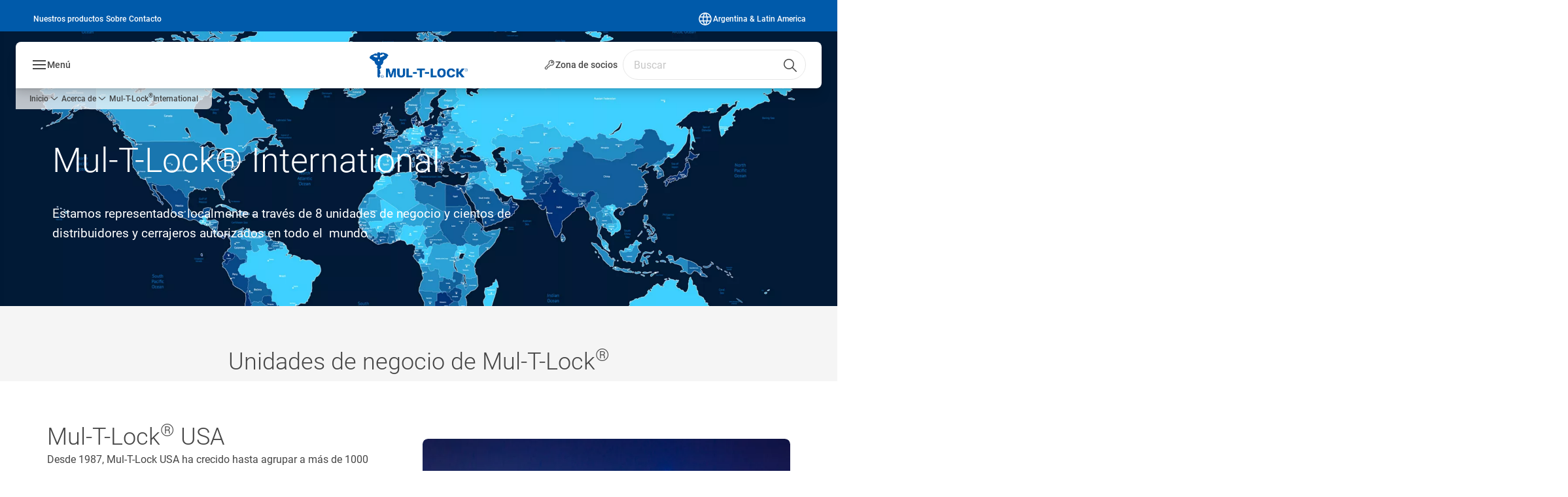

--- FILE ---
content_type: text/html; charset=utf-8
request_url: https://www.mul-t-lock.com/ar/es/about/mul-t-lock-international
body_size: 42258
content:
<!DOCTYPE html><html lang="es" style="--navigation-logo-offset: 7px; --device-mobile: 360px; --device-mobile-lg: 576px; --device-tablet: 768px; --device-tablet-lg: 1024px; --device-laptop: 1280px; --device-laptop-lg: 1440px; --device-desktop: 1920px; --device-desktop-lg: 2560px; --grid-extended-max-width: 2288px; --topPaddingLocalizationBar: 0px; --vh: 7.32px;" class="navigation-header   dropdown floating solid "><head>
  
  <meta name="viewport" content="width=device-width, initial-scale=1">

  <link rel="preconnect" href="https://gw-assets.assaabloy.com/">

  <meta charset="UTF-8">
  <link rel="icon" href="https://www.mul-t-lock.com/global/move-images-here/header/favicon-mtl.png">
  <title>Mul-T-Lock® International | MUL-T-LOCK</title>
  <meta property="version" content="7f09d8d">
  <meta property="og:type" content="website">
  <meta property="og:title" content="Mul-T-Lock® International">
  
  <meta property="og:image" content="https://gw-assets.assaabloy.com/is/image/assaabloy/Depositphotos_7223510_xl-2015">
  
    <meta property="og:url" content="https://www.mul-t-lock.com/ar/es/about/mul-t-lock-international">
  
  
  <meta name="template" content="general-content-page">
  
  
  
  
  
  <meta name="google-site-verification" content="h5cmJOzOuOcz92-OcDHgkQxRDRwiTaifDbW9oNHGwQY">

  
  <meta name="addsearch-custom-field" data-type="text" content="title=Mul-T-Lock® International">
  <meta name="addsearch-custom-field" data-type="text" content="market_name=ar">
  <meta name="addsearch-custom-field" data-type="text" content="language_name=es">
  <meta name="addsearch-custom-field" data-type="text" content="content_category=page">
  

  
  
    <link rel="canonical" href="https://www.mul-t-lock.com/ar/es/about/mul-t-lock-international">
    
      <link rel="alternate" hreflang="es-mx" href="https://www.mul-t-lock.com/mx/es/about/mul-t-lock-international">
    
      <link rel="alternate" hreflang="en-ae" href="https://www.mul-t-lock.com/ae/en/about/mul-t-lock-international">
    
      <link rel="alternate" hreflang="cs-cz" href="https://www.mul-t-lock.com/cz/cs/about/mul-t-lock-international">
    
      <link rel="alternate" hreflang="fr-ca" href="https://www.mul-t-lock.com/ca/fr/about/mul-t-lock-international">
    
      <link rel="alternate" hreflang="es-ar" href="https://www.mul-t-lock.com/ar/es/about/mul-t-lock-international">
    
      <link rel="alternate" hreflang="it-it" href="https://www.mul-t-lock.com/it/it/about/mul-t-lock-international">
    
      <link rel="alternate" hreflang="nl-nl" href="https://www.mul-t-lock.com/nl/nl/about/mul-t-lock-international">
    
      <link rel="alternate" hreflang="fr-fr" href="https://www.mul-t-lock.com/fr/fr/about/mul-t-lock-international">
    
      <link rel="alternate" hreflang="x-default" href="https://www.mul-t-lock.com/global/en/about/mul-t-lock-international">
    
      <link rel="alternate" hreflang="en-gb" href="https://www.mul-t-lock.com/uk/en/about/mul-t-lock-international">
    
      <link rel="alternate" hreflang="en-ca" href="https://www.mul-t-lock.com/ca/en/about/mul-t-lock-international">
    
      <link rel="alternate" hreflang="en-us" href="https://www.mul-t-lock.com/us/en/about/mul-t-lock-international">
    
      <link rel="alternate" hreflang="tr-tr" href="https://www.mul-t-lock.com/tr/tr/about/mul-t-lock-international">
    
  


  
    
      <link rel="preload" as="image" fetchpriority="high" imagesrcset="https://gw-assets.assaabloy.com/is/image/assaabloy/Depositphotos_7223510_xl-2015:8x3?wid=2560&amp;hei=960 1x, https://gw-assets.assaabloy.com/is/image/assaabloy/Depositphotos_7223510_xl-2015:8x3?wid=5000&amp;hei=1875 2x" href="https://gw-assets.assaabloy.com/is/image/assaabloy/Depositphotos_7223510_xl-2015:8x3?wid=2560&amp;hei=960" media="(min-width: 1920px)">
    
      <link rel="preload" as="image" fetchpriority="high" imagesrcset="https://gw-assets.assaabloy.com/is/image/assaabloy/Depositphotos_7223510_xl-2015:8x3?wid=1920&amp;hei=720 1x, https://gw-assets.assaabloy.com/is/image/assaabloy/Depositphotos_7223510_xl-2015:8x3?wid=3840&amp;hei=1440 2x, https://gw-assets.assaabloy.com/is/image/assaabloy/Depositphotos_7223510_xl-2015:8x3?wid=5000&amp;hei=1875 3x" href="https://gw-assets.assaabloy.com/is/image/assaabloy/Depositphotos_7223510_xl-2015:8x3?wid=1920&amp;hei=720" media="(min-width: 1280px) and (max-width: 1919.9px)">
    
      <link rel="preload" as="image" fetchpriority="high" imagesrcset="https://gw-assets.assaabloy.com/is/image/assaabloy/Depositphotos_7223510_xl-2015:16x9?wid=1280&amp;hei=720 1x, https://gw-assets.assaabloy.com/is/image/assaabloy/Depositphotos_7223510_xl-2015:16x9?wid=2560&amp;hei=1440 2x, https://gw-assets.assaabloy.com/is/image/assaabloy/Depositphotos_7223510_xl-2015:16x9?wid=3840&amp;hei=2160 3x" href="https://gw-assets.assaabloy.com/is/image/assaabloy/Depositphotos_7223510_xl-2015:16x9?wid=1280&amp;hei=720" media="(min-width: 1024px) and (max-width: 1279.9px)">
    
      <link rel="preload" as="image" fetchpriority="high" imagesrcset="https://gw-assets.assaabloy.com/is/image/assaabloy/Depositphotos_7223510_xl-2015:4x3?wid=1024&amp;hei=768 1x, https://gw-assets.assaabloy.com/is/image/assaabloy/Depositphotos_7223510_xl-2015:4x3?wid=2048&amp;hei=1536 2x, https://gw-assets.assaabloy.com/is/image/assaabloy/Depositphotos_7223510_xl-2015:4x3?wid=3072&amp;hei=2304 3x" href="https://gw-assets.assaabloy.com/is/image/assaabloy/Depositphotos_7223510_xl-2015:4x3?wid=1024&amp;hei=768" media="(min-width: 768px) and (max-width: 1023.9px)">
    
      <link rel="preload" as="image" fetchpriority="high" imagesrcset="https://gw-assets.assaabloy.com/is/image/assaabloy/Depositphotos_7223510_xl-2015:1x1?wid=768&amp;hei=768 1x, https://gw-assets.assaabloy.com/is/image/assaabloy/Depositphotos_7223510_xl-2015:1x1?wid=1536&amp;hei=1536 2x, https://gw-assets.assaabloy.com/is/image/assaabloy/Depositphotos_7223510_xl-2015:1x1?wid=2304&amp;hei=2304 3x" href="https://gw-assets.assaabloy.com/is/image/assaabloy/Depositphotos_7223510_xl-2015:1x1?wid=768&amp;hei=768" media="(max-width: 767.9px)">
    
  

  
  
  <script>
    if (!window.onecms) {
      window.onecms = {
        config: {
          site: {
            fadeInComponents: false,
            chinaSite: false,
            name: 'mul-t-lock.com',
            market: 'ar',
            language: 'es',
            homePagePath: '/ar/es',
            translationsUrl: '/rest/api/v1/translations.json/ar/es',
            theme: 'assa-abloy-onecms.theme.assa-abloy',
            enableSessionStorageCache: true,
            sessionStorageVersion: 1768553050093
          }
        },
        clientlibs: {}
      }
    }

    window.dataLayer = window.dataLayer || [];
    window.dataLayer.push({
  "googleAnalyticsTrackingId": "UA-17542521-1",
  "matomoSiteId": "174",
  "googleAnalytics4MeasurementId": "G-QGCHJJ79E5",
  "siteDivision": "10"
});
    window.onecms.clientlibs.vendorJsUrl = '/etc.clientlibs/assa-abloy-onecms/clientlibs-generated/webcomponents/gw-group-vendor.lc-c8758d0d91f0aa762e74306bf63e44bf-lc.js';
    window.onecms.clientlibs.cookieBannerId = '7ab1dcb1-1b97-44e7-aa36-ed7c6e1b9f48';
    window.onecms.clientlibs.enableSentry = false;
    window.onecms.clientlibs.sentrySampleRate = '0.5';
    window.onecms.clientlibs.sentryTracesSampleRate = 0.1;
    window.onecms.clientlibs.environment = 'prod';
    window.onecms.clientlibs.isPublish = true;
    window.onecms.clientlibs.centralGtmContainerId = 'GTM-WBWG4NJ';
    window.onecms.clientlibs.featureFlagDivisionGtmPublish = true;
    window.onecms.clientlibs.divisionGtmContainerId = 'GTM-MQWHNSV';
    window.onecms.clientlibs.trackingEnabled = true;
    window.onecms.clientlibs.pageTracked = true;
    window.onecms.clientlibs.videoViewerScriptUrl = "https://gw-assets.assaabloy.com/s7viewers/html5/js/VideoViewer.js";
    window.onecms.clientlibs.interactiveImageScriptUrl = "https://gw-assets.assaabloy.com/s7viewers/html5/js/InteractiveImage.js";
  </script>
  

  
  
    
  
    <script defer="" src="/etc.clientlibs/assa-abloy-onecms/clientlibs/onecms-script-loader.lc-a0ba371bb76eda5838d458b576137ed7-lc.min.js"></script>

  

  
  
  

  
  

  
  
    <link rel="stylesheet" href="/etc.clientlibs/assa-abloy-onecms/clientlibs-generated/themes/global.lc-29ccfeae8fd9bff7620687abbcd84cc2-lc.min.css" type="text/css">
<link rel="stylesheet" href="/etc.clientlibs/assa-abloy-onecms/clientlibs-generated/themes/assa-abloy.lc-f335335f402f6cf394130b8f883b5c90-lc.min.css" type="text/css">

  


  <style>
    :root{
  --color-accent:#005aaa;--color-action:#005aaa;--font-family-body:Roboto;--color-alternative-accent:#005aaa;--color-alternative-action:#005aaa;--color-topbar:#005aaa;--font-family-heading:Roboto;--color-header-top-bar:#005aaa;--color-action-active:#96a5aa;--color-text-error:#FF4136;--color-alternative-action-active:#96a5aa;
}

  </style>
  <style>
    
  </style>
  <style>
    :root{
  --font-family-body:Roboto;--font-family-heading:Roboto;
}

  </style>


  
  
  
    <link rel="stylesheet" href="/etc.clientlibs/assa-abloy-onecms/components/structure/page/v1/page/clientlibs/header-offset-ssr-variables.lc-af567384b6afc7df0896c6eff7f36e56-lc.min.css" type="text/css">

  


  
  
    <link rel="stylesheet" href="/etc.clientlibs/assa-abloy-onecms/components/content/webcomponents/gw-group-hero/v1/gw-group-hero/clientlibs/full-width.lc-01348b9ef3f2757101eb40648c601984-lc.min.css" type="text/css">

  


  
  

  

  



  
    <link rel="stylesheet" href="/etc.clientlibs/assa-abloy-onecms/clientlibs/grid.lc-5334516a308a40e7dd7b3c7a8ae96960-lc.min.css" type="text/css">

  


  
    
    

    

    
    
    

  

  
  


  <script type="application/ld+json">
    {"@context":"https://schema.org","@type":"BreadcrumbList","itemListElement":[{"position":1,"@type":"ListItem","name":"Inicio","item":"https://www.mul-t-lock.com/ar/es"},{"position":2,"@type":"ListItem","name":"Acerca de","item":"https://www.mul-t-lock.com/ar/es/about"},{"position":3,"@type":"ListItem","name":"Mul-T-Lock® International"}]}
  </script>
  
<script async="" src="/etc.clientlibs/assa-abloy-onecms/clientlibs-generated/webcomponents/gw-group-wc-dependencies/resources/_d.webcomponents-ce.js"></script><script async="" src="/etc.clientlibs/assa-abloy-onecms/clientlibs-generated/webcomponents/gw-group-wc-dependencies/resources/_e.custom-elements-es5-adapter.js"></script><style data-styled="active" data-styled-version="5.3.6"></style><style data-styled="active" data-styled-version="5.3.6"></style><style data-styled="active" data-styled-version="5.3.6"></style><style data-styled="active" data-styled-version="5.3.6"></style><style data-styled="active" data-styled-version="5.3.6"></style><style data-styled="active" data-styled-version="5.3.6"></style></head>
<body class="content-page page basicpage aa-light-theme" id="content-page-bf5ef5fc6f" data-theme="light">



  




  



  


    
        
            <div class="toast gw-group-toast">

<gw-group-toast id="gw-group-toast-22866cafd7" data-client-lib="/etc.clientlibs/assa-abloy-onecms/clientlibs-generated/webcomponents/gw-group-toast.lc-187d3936fc18dfe367e4db98bd23bfa1-lc.js"><div data-addsearch="exclude" aria-disabled="true" aria-label="" class="styles__Toast-sc-6j63c8-1 jFzVqZ toast-message-wrapper"><div data-addsearch="exclude" class="styles__Text-sc-6j63c8-0 bVYyKt label-sm"></div></div></gw-group-toast>


</div>

        
    
        
            <div class="header header-includer"><div class="site-header">
  <div class="site-header--nav-bar">
  



  <gw-group-nav-header data-client-lib="/etc.clientlibs/assa-abloy-onecms/clientlibs-generated/webcomponents/gw-group-nav-header.lc-1d92492a3819d9c9ef5f46563e374d3d-lc.js" content="[base64]"><header class="styles__Header-sc-z2fkzf-4 iVOgsU"><div id="a11y-skip-link" tabindex="0"><a href="#a11y-skip-link-target" class="styles__SkipLink-sc-z2fkzf-3 gsFJOs">jumpToMainContent</a></div><section class="styles__Topbar-sc-1hzxovh-1 eTryn topbar"></section><div class="styles__Wrapper-sc-z2fkzf-0 gRutnU"><section class="styles__PrimaryNavigation-sc-z2fkzf-1 dEmSaK primary-navigation"><div class="styles__Navigation-sc-x3fycp-0 bWUyaF nav-bar__navigation"><div class="styles__Menu-sc-x3fycp-1 gjkLMg"><button id="gw-group-nav-menu" aria-expanded="false" tabindex="0" class="styles__HamburgerButton-sc-gappku-0 hzYBsL hamburger-menu-button label-md" aria-haspopup="true" aria-controls="hamburger-menu"><div class="styles__HamburgerIcon-sc-gappku-2 iehzkx  hamburger-menu-button" role="presentation"><span class="hamburger-menu-button"></span><span class="hamburger-menu-button"></span><span class="hamburger-menu-button"></span></div><label class="styles__MenuLabel-sc-gappku-1 keTNqZ hamburger-menu-button sr-only">Menú</label></button><nav aria-label="Menú principal" class="styles__TopNavigation-sc-khrlvi-1 ksMHTH"></nav></div><div hidden="" style="position: absolute; pointer-events: none; z-index: 999; opacity: 0; transform: translateY(-16px); overflow: initial;"><div id="hamburger-menu" class="styles__HamburgerMenu-sc-1k5lid8-0 fGXaOn"><nav aria-labelledby="gw-group-nav-menu" class="styles__HamburgerNavigation-sc-1k5lid8-1 gblgCQ"><div class="styles__MobileNavigation-sc-1krcsdf-0 iVcejX"><div id="mobile-subnavigation-menu-9075e2cfa7" class="styles__SubNavigation-sc-1m33sy9-0 kyWyHs"><div class="button aem-ie__cta"><button class="styles__Button-sc-18sij4a-0 bMXnuW styles__BackButton-sc-1m33sy9-1 jIUdFH label-lg" aria-label="Devolución" id="0897fa4d-62ae-419e-8c21-3093ee8298a6" role="button" data-variant="default"><svg role="presentation" class="styles__Icon-sc-1u0rbjk-0 fivoSa leading-icon external " width="24" height="24" viewBox="0 0 24 24" fill="none" xmlns="http://www.w3.org/2000/svg"><path d="M13.0323 19.0001C12.8361 19.0001 12.64 18.9275 12.4852 18.7719C12.1858 18.4711 12.1858 17.9732 12.4852 17.6724L17.3574 12.7767H4.77419C4.35097 12.7767 4 12.424 4 11.9988C4 11.5735 4.35097 11.2208 4.77419 11.2208H17.3574L12.4852 6.32512C12.1858 6.02432 12.1858 5.52645 12.4852 5.22566C12.7845 4.92486 13.28 4.92486 13.5794 5.22566L19.7729 11.449C19.8452 11.5216 19.9071 11.6046 19.9381 11.698C19.9794 11.7913 20 11.895 20 11.9988C20 12.1025 19.9794 12.2062 19.9381 12.2996C19.8968 12.3929 19.8452 12.4759 19.7729 12.5485L13.5794 18.7719C13.4245 18.9275 13.2284 19.0001 13.0323 19.0001Z" fill="#1A1A1A"></path></svg><span id="8530cf04-116b-4f86-a11a-1ae14128500b" class="styles__Label-sc-18sij4a-1 jKMGzI styles__BackButton-sc-1m33sy9-1 jIUdFH label-lg ">Devolución</span></button></div><div class="styles__Menu-sc-1m33sy9-2 hpOFDI"><nav class="styles__TreeNavigation-sc-16eevtj-0 cpUXTX"><ul class="styles__List-sc-16eevtj-1 eJajLR"><li class="styles__ListItem-sc-16eevtj-2 jdnPIG"><div class="button aem-ie__cta"><a class="styles__Button-sc-18sij4a-0 hSUEYJ label-md" aria-label="Contacto" id="ba2ddd28-a7ad-4832-b5d6-e06e59da8ce9" role="link" href="https://www.mul-t-lock.com/ar/es/about/contact-us" target="_self" rel="" tabindex="0" data-variant="text"><span id="c11a5a7d-f531-461f-8072-89185682d874" class="styles__Label-sc-18sij4a-1 fcDSKM label-md ">Contacto</span><svg role="presentation" class="styles__Icon-sc-1u0rbjk-0 fivoSa  " width="24" height="24" viewBox="0 0 24 24" fill="none" xmlns="http://www.w3.org/2000/svg"><path d="M13.0323 19.0001C12.8361 19.0001 12.64 18.9275 12.4852 18.7719C12.1858 18.4711 12.1858 17.9732 12.4852 17.6724L17.3574 12.7767H4.77419C4.35097 12.7767 4 12.424 4 11.9988C4 11.5735 4.35097 11.2208 4.77419 11.2208H17.3574L12.4852 6.32512C12.1858 6.02432 12.1858 5.52645 12.4852 5.22566C12.7845 4.92486 13.28 4.92486 13.5794 5.22566L19.7729 11.449C19.8452 11.5216 19.9071 11.6046 19.9381 11.698C19.9794 11.7913 20 11.895 20 11.9988C20 12.1025 19.9794 12.2062 19.9381 12.2996C19.8968 12.3929 19.8452 12.4759 19.7729 12.5485L13.5794 18.7719C13.4245 18.9275 13.2284 19.0001 13.0323 19.0001Z" fill="#1A1A1A"></path></svg></a></div></li><li class="styles__ListItem-sc-16eevtj-2 jdnPIG"><div class="button aem-ie__cta"><a class="styles__Button-sc-18sij4a-0 hSUEYJ label-md" aria-label="Sostenibilidad" id="f3d53189-f4ea-4836-a997-7e8f3d38b5b1" role="link" href="https://www.mul-t-lock.com/ar/es/about/sustainability" target="_self" rel="" tabindex="0" data-variant="text"><span id="c3980e1f-dbd9-4f57-af1b-1446daf6b496" class="styles__Label-sc-18sij4a-1 fcDSKM label-md ">Sostenibilidad</span><svg role="presentation" class="styles__Icon-sc-1u0rbjk-0 fivoSa  " width="24" height="24" viewBox="0 0 24 24" fill="none" xmlns="http://www.w3.org/2000/svg"><path d="M13.0323 19.0001C12.8361 19.0001 12.64 18.9275 12.4852 18.7719C12.1858 18.4711 12.1858 17.9732 12.4852 17.6724L17.3574 12.7767H4.77419C4.35097 12.7767 4 12.424 4 11.9988C4 11.5735 4.35097 11.2208 4.77419 11.2208H17.3574L12.4852 6.32512C12.1858 6.02432 12.1858 5.52645 12.4852 5.22566C12.7845 4.92486 13.28 4.92486 13.5794 5.22566L19.7729 11.449C19.8452 11.5216 19.9071 11.6046 19.9381 11.698C19.9794 11.7913 20 11.895 20 11.9988C20 12.1025 19.9794 12.2062 19.9381 12.2996C19.8968 12.3929 19.8452 12.4759 19.7729 12.5485L13.5794 18.7719C13.4245 18.9275 13.2284 19.0001 13.0323 19.0001Z" fill="#1A1A1A"></path></svg></a></div></li><li class="styles__ListItem-sc-16eevtj-2 jdnPIG"><div class="button aem-ie__cta"><a class="styles__Button-sc-18sij4a-0 hSUEYJ label-md" aria-label="Nuestro legado" id="ed0deb18-9970-49f9-a723-e83ab82ec3e4" role="link" href="https://www.mul-t-lock.com/ar/es/about/our-heritage" target="_self" rel="" tabindex="0" data-variant="text"><span id="4acf5487-c677-412c-86f8-2db701110494" class="styles__Label-sc-18sij4a-1 fcDSKM label-md ">Nuestro legado</span><svg role="presentation" class="styles__Icon-sc-1u0rbjk-0 fivoSa  " width="24" height="24" viewBox="0 0 24 24" fill="none" xmlns="http://www.w3.org/2000/svg"><path d="M13.0323 19.0001C12.8361 19.0001 12.64 18.9275 12.4852 18.7719C12.1858 18.4711 12.1858 17.9732 12.4852 17.6724L17.3574 12.7767H4.77419C4.35097 12.7767 4 12.424 4 11.9988C4 11.5735 4.35097 11.2208 4.77419 11.2208H17.3574L12.4852 6.32512C12.1858 6.02432 12.1858 5.52645 12.4852 5.22566C12.7845 4.92486 13.28 4.92486 13.5794 5.22566L19.7729 11.449C19.8452 11.5216 19.9071 11.6046 19.9381 11.698C19.9794 11.7913 20 11.895 20 11.9988C20 12.1025 19.9794 12.2062 19.9381 12.2996C19.8968 12.3929 19.8452 12.4759 19.7729 12.5485L13.5794 18.7719C13.4245 18.9275 13.2284 19.0001 13.0323 19.0001Z" fill="#1A1A1A"></path></svg></a></div></li><li class="styles__ListItem-sc-16eevtj-2 jdnPIG"><div class="button aem-ie__cta"><a class="styles__Button-sc-18sij4a-0 hSUEYJ label-md" aria-label="Equipo ejecutivo" id="b08abee9-4814-4abb-aac2-5bafee8eda1e" role="link" href="https://www.mul-t-lock.com/ar/es/about/executive-team" target="_self" rel="" tabindex="0" data-variant="text"><span id="f0c0d889-3576-4a77-b144-d8e528c36b84" class="styles__Label-sc-18sij4a-1 fcDSKM label-md ">Equipo ejecutivo</span><svg role="presentation" class="styles__Icon-sc-1u0rbjk-0 fivoSa  " width="24" height="24" viewBox="0 0 24 24" fill="none" xmlns="http://www.w3.org/2000/svg"><path d="M13.0323 19.0001C12.8361 19.0001 12.64 18.9275 12.4852 18.7719C12.1858 18.4711 12.1858 17.9732 12.4852 17.6724L17.3574 12.7767H4.77419C4.35097 12.7767 4 12.424 4 11.9988C4 11.5735 4.35097 11.2208 4.77419 11.2208H17.3574L12.4852 6.32512C12.1858 6.02432 12.1858 5.52645 12.4852 5.22566C12.7845 4.92486 13.28 4.92486 13.5794 5.22566L19.7729 11.449C19.8452 11.5216 19.9071 11.6046 19.9381 11.698C19.9794 11.7913 20 11.895 20 11.9988C20 12.1025 19.9794 12.2062 19.9381 12.2996C19.8968 12.3929 19.8452 12.4759 19.7729 12.5485L13.5794 18.7719C13.4245 18.9275 13.2284 19.0001 13.0323 19.0001Z" fill="#1A1A1A"></path></svg></a></div></li><li class="styles__ListItem-sc-16eevtj-2 iDNwMC"><div class="button aem-ie__cta"><a class="styles__Button-sc-18sij4a-0 hSUEYJ label-md" aria-label="Mul-T-Lock® International" id="5a29dfc3-574d-4837-b5bc-3c13438385dd" role="link" href="https://www.mul-t-lock.com/ar/es/about/mul-t-lock-international" target="_self" rel="" tabindex="0" data-variant="text"><span id="3577b30b-1d57-43fe-9752-f07263ac2fb7" class="styles__Label-sc-18sij4a-1 fcDSKM label-md ">Mul-T-Lock<sup>®</sup> International</span><svg role="presentation" class="styles__Icon-sc-1u0rbjk-0 fivoSa  " width="24" height="24" viewBox="0 0 24 24" fill="none" xmlns="http://www.w3.org/2000/svg"><path d="M13.0323 19.0001C12.8361 19.0001 12.64 18.9275 12.4852 18.7719C12.1858 18.4711 12.1858 17.9732 12.4852 17.6724L17.3574 12.7767H4.77419C4.35097 12.7767 4 12.424 4 11.9988C4 11.5735 4.35097 11.2208 4.77419 11.2208H17.3574L12.4852 6.32512C12.1858 6.02432 12.1858 5.52645 12.4852 5.22566C12.7845 4.92486 13.28 4.92486 13.5794 5.22566L19.7729 11.449C19.8452 11.5216 19.9071 11.6046 19.9381 11.698C19.9794 11.7913 20 11.895 20 11.9988C20 12.1025 19.9794 12.2062 19.9381 12.2996C19.8968 12.3929 19.8452 12.4759 19.7729 12.5485L13.5794 18.7719C13.4245 18.9275 13.2284 19.0001 13.0323 19.0001Z" fill="#1A1A1A"></path></svg></a></div></li><li class="styles__ListItem-sc-16eevtj-2 jdnPIG"><div class="button aem-ie__cta"><a class="styles__Button-sc-18sij4a-0 hSUEYJ label-md" aria-label="Encuentre un Distribuidor Local" id="d95b5ffe-bf92-4f9e-8632-bba6e3de78c1" role="link" href="https://www.mul-t-lock.com/ar/es/about/find-a-local-dealer" target="_self" rel="" tabindex="0" data-variant="text"><span id="fa25c44a-0291-469a-8073-710b340b6ce7" class="styles__Label-sc-18sij4a-1 fcDSKM label-md ">Encuentre un Distribuidor Local</span><svg role="presentation" class="styles__Icon-sc-1u0rbjk-0 fivoSa  " width="24" height="24" viewBox="0 0 24 24" fill="none" xmlns="http://www.w3.org/2000/svg"><path d="M13.0323 19.0001C12.8361 19.0001 12.64 18.9275 12.4852 18.7719C12.1858 18.4711 12.1858 17.9732 12.4852 17.6724L17.3574 12.7767H4.77419C4.35097 12.7767 4 12.424 4 11.9988C4 11.5735 4.35097 11.2208 4.77419 11.2208H17.3574L12.4852 6.32512C12.1858 6.02432 12.1858 5.52645 12.4852 5.22566C12.7845 4.92486 13.28 4.92486 13.5794 5.22566L19.7729 11.449C19.8452 11.5216 19.9071 11.6046 19.9381 11.698C19.9794 11.7913 20 11.895 20 11.9988C20 12.1025 19.9794 12.2062 19.9381 12.2996C19.8968 12.3929 19.8452 12.4759 19.7729 12.5485L13.5794 18.7719C13.4245 18.9275 13.2284 19.0001 13.0323 19.0001Z" fill="#1A1A1A"></path></svg></a></div></li></ul></nav></div></div></div></nav></div></div></div><div class="styles__Logotype-sc-hktp9h-0 fFhZpP"><div class="styles__ImageWrapper-sc-h9y1a8-0 eeKpvr"><a href="https://www.mul-t-lock.com/ar/es" id="page-logo"><div class="styles__Image-sc-h9y1a8-1 gyRPfV"><picture class="styles__FullPicture-sc-h9y1a8-3 jfRrWj"><img id="page-logo" src="https://gw-assets.assaabloy.com/is/image/assaabloy/mtl-logo-horizontal?wid=2269&amp;hei=583&amp;fmt=png-alpha" srcset="" alt="Mul-T-Lock" loading="lazy" sizes="(min-width: 1024px) 33vw, 50vw" width="auto" height="auto" aria-label="mul-t-lock.com Inicio" class="styles__FullImage-sc-h9y1a8-2 OmrEl"></picture></div></a></div></div><div class="styles__RightSideWrapper-sc-z2fkzf-2 dsQtJS"><div class="styles__SearchBar-sc-shxt5d-5 dViMtp"><div class="styles__InputWrapper-sc-shxt5d-0 hqjvkO"><form role="search" class="styles__SearchBarInput-sc-shxt5d-4 erlPwq"><input type="search" placeholder="Buscar" aria-label="Buscar en este sitio" name="search-bar-input" role="combobox" aria-controls="search-results" aria-expanded="false" class="styles__InputText-sc-shxt5d-3 bKrByQ" value=""><button class="styles__SearchIcon-sc-shxt5d-1 jHQpMW magnifying-glas" aria-label="Buscar" type="button"><svg role="presentation" class="styles__Icon-sc-1u0rbjk-0 fivoSa" width="24" height="24" viewBox="0 0 24 24" fill="none" xmlns="http://www.w3.org/2000/svg"><path d="M21.7668 20.6874L16.0766 14.9962C16.579 14.3912 16.9789 13.7144 17.2762 12.9864C17.676 12.0224 17.8811 10.997 17.8811 9.94078C17.8811 8.88458 17.676 7.86939 17.2762 6.89522C16.8763 5.92105 16.2919 5.05967 15.5538 4.32135C14.8156 3.58303 13.9441 2.99853 12.9804 2.59861C11.0529 1.79876 8.8384 1.79876 6.90068 2.60886C5.92669 3.00879 5.06549 3.59329 4.32731 4.33161C3.58913 5.06993 3.00474 5.94156 2.6049 6.90547C2.20505 7.87964 2 8.89483 2 9.95104C2 11.0072 2.20505 12.0224 2.6049 12.9966C3.00474 13.9708 3.58913 14.8321 4.32731 15.5705C5.06549 16.3088 5.93695 16.8933 6.90068 17.2932C7.86441 17.6931 8.88966 17.8982 9.94566 17.8982C11.0017 17.8982 12.0167 17.6931 12.9906 17.2932C13.7186 16.9856 14.3952 16.5857 15.0001 16.0832L20.6902 21.7744C20.844 21.9282 21.0388 22 21.2336 22C21.4284 22 21.6232 21.9282 21.777 21.7744C22.0743 21.477 22.0743 20.9848 21.777 20.6874H21.7668ZM12.396 15.8678C10.8376 16.5139 9.0537 16.5139 7.49532 15.8678C6.71613 15.5397 6.01897 15.0783 5.41407 14.4835C4.80918 13.8887 4.34781 13.1914 4.02999 12.4018C3.70191 11.6225 3.53787 10.7919 3.53787 9.95104C3.53787 9.11018 3.70191 8.27957 4.02999 7.50023C4.35807 6.72089 4.81943 6.02359 5.41407 5.41858C6.00871 4.81357 6.71613 4.35212 7.49532 4.03423C8.27451 3.70609 9.10496 3.54202 9.94566 3.54202C10.7864 3.54202 11.6168 3.70609 12.396 4.03423C13.1752 4.36237 13.8724 4.82382 14.4773 5.42883C15.0719 6.02359 15.5435 6.72089 15.8716 7.51048C16.1997 8.28982 16.3637 9.11018 16.3637 9.96129C16.3637 10.8124 16.1997 11.6328 15.8716 12.4121C15.5435 13.1914 15.0821 13.8887 14.4875 14.4938C13.8929 15.0885 13.1957 15.5602 12.4063 15.8884L12.396 15.8678Z" fill="#1A1A1A"></path></svg></button><button aria-label="Reset search field" type="button" class="styles__ClearButton-sc-shxt5d-2 gJQJgT"><svg role="presentation" class="styles__Icon-sc-1u0rbjk-0 fivoSa" width="24" height="24" viewBox="0 0 24 24" fill="none" xmlns="http://www.w3.org/2000/svg"><path d="M18.0582 18.9744C17.8545 18.9744 17.6509 18.8718 17.5491 18.7692L11.9491 13.1282L6.34909 18.7692C6.04364 19.0769 5.53455 19.0769 5.22909 18.7692C4.92364 18.4615 4.92364 17.9487 5.22909 17.641L10.8291 12L5.33091 6.35897C5.02545 6.05128 5.02545 5.53846 5.33091 5.23077C5.63636 4.92308 6.14545 4.92308 6.45091 5.23077L12.0509 10.8718L17.6509 5.23077C17.9564 4.92308 18.4655 4.92308 18.7709 5.23077C19.0764 5.53846 19.0764 6.05128 18.7709 6.35897L13.0691 12L18.6691 17.641C18.9745 17.9487 18.9745 18.4615 18.6691 18.7692C18.4655 18.8718 18.2618 18.9744 18.0582 18.9744Z" fill="#1A1A1A"></path></svg></button></form></div></div></div></section><nav aria-label="Migas de pan"><ul class="styles__Breadcrumbs-sc-l06ea9-0 fYQOxL"><li class="styles__BreadCrumb-sc-l06ea9-1 bSvCNm"><div class="button aem-ie__cta"><a class="styles__Button-sc-18sij4a-0 hSqJBv label-sm" aria-label="Inicio" id="e51bbd1f-7542-4963-907f-840148c904b8" role="link" href="https://www.mul-t-lock.com/ar/es" target="_self" rel="" data-variant="text"><span id="f7565536-978d-4cec-8a62-d79128a9e8dc" class="styles__Label-sc-18sij4a-1 fcDSKM label-sm ">Inicio</span><svg role="presentation" class="styles__Icon-sc-1u0rbjk-0 fivoSa chevron  " width="24" height="24" viewBox="0 0 24 24" fill="none" xmlns="http://www.w3.org/2000/svg"><path d="M12 15C12.1971 15 12.3942 14.9346 12.5498 14.7946L18.7744 9.19273C19.0752 8.92197 19.0752 8.47382 18.7744 8.20307C18.4735 7.93231 17.9755 7.93231 17.6747 8.20307L12 13.3101L6.32531 8.20307C6.02445 7.93231 5.52649 7.93231 5.22564 8.20307C4.92479 8.47382 4.92479 8.92197 5.22564 9.19273L11.4502 14.7946C11.6058 14.9346 11.8029 15 12 15Z" fill="#1A1A1A"></path></svg></a></div></li><li class="styles__BreadCrumb-sc-l06ea9-1 bSvCNm"><div class="button aem-ie__cta"><span class="styles__Button-sc-18sij4a-0 hSqJBv label-sm" aria-label="Acerca de" id="17ac8460-48cb-4973-932f-6d0ff6700217" role="button" aria-current="page" data-variant="text"><span id="ecf8ccca-f140-4eb6-b2eb-7b5d9b792349" class="styles__Label-sc-18sij4a-1 fcDSKM label-sm ">Acerca de</span><svg role="presentation" class="styles__Icon-sc-1u0rbjk-0 fivoSa chevron external " width="24" height="24" viewBox="0 0 24 24" fill="none" xmlns="http://www.w3.org/2000/svg"><path d="M12 15C12.1971 15 12.3942 14.9346 12.5498 14.7946L18.7744 9.19273C19.0752 8.92197 19.0752 8.47382 18.7744 8.20307C18.4735 7.93231 17.9755 7.93231 17.6747 8.20307L12 13.3101L6.32531 8.20307C6.02445 7.93231 5.52649 7.93231 5.22564 8.20307C4.92479 8.47382 4.92479 8.92197 5.22564 9.19273L11.4502 14.7946C11.6058 14.9346 11.8029 15 12 15Z" fill="#1A1A1A"></path></svg></span></div></li></ul></nav></div></header></gw-group-nav-header>
  




</div>




</div>
</div>

        
    
        
    
        
    
        
    
    <main>
        
            
        
            
        
            
                <div class="herogrid responsivegrid">


<div class="aem-Grid aem-Grid--12 aem-Grid--default--12 ">
    
    <div class="gw-group-hero theme-alt-2 aem-GridColumn aem-GridColumn--default--12">

<div class="server-side-hero">
  
  
  
  
  
  
  
  
  
  
  
  
  
  
  
  
  
  
  
  
  
  

  <section id="gw-group-hero-31dad4a0b4" class="hero-full-width hero-full-width--medium theme-alt-2 hero-full-width--no-button-list    false hero-full-width--desktop-image" data-layout="medium" data-uses-dm-video="no">
    <!-- Main content first for screen readers -->
    <div class="hero-full-width__content-wrapper">
      <div class="hero-full-width__content-column alignment-top">
        <div class="hero-full-width__title-container">
          <h1 class="hero-full-width__title heading-xxl color-main background-solid">
            Mul-T-Lock® International
          </h1>
        </div>
        <div class="hero-full-width__description body-lg color-main background-solid">
          <p>Estamos representados localmente a través de 8 unidades de negocio y cientos de distribuidores y cerrajeros autorizados en todo el &nbsp;mundo</p>
        </div>
        <!-- Main CTA - First in tab order -->
        
      </div>
    </div>

    <!-- Background image and video after main content -->
    <figure>
      
        <picture>
          
            <source srcset="https://gw-assets.assaabloy.com/is/image/assaabloy/Depositphotos_7223510_xl-2015:8x3?wid=2560&amp;hei=960 1x, https://gw-assets.assaabloy.com/is/image/assaabloy/Depositphotos_7223510_xl-2015:8x3?wid=5000&amp;hei=1875 2x" media="(min-width: 1920px)">
          
            <source srcset="https://gw-assets.assaabloy.com/is/image/assaabloy/Depositphotos_7223510_xl-2015:8x3?wid=1920&amp;hei=720 1x, https://gw-assets.assaabloy.com/is/image/assaabloy/Depositphotos_7223510_xl-2015:8x3?wid=3840&amp;hei=1440 2x, https://gw-assets.assaabloy.com/is/image/assaabloy/Depositphotos_7223510_xl-2015:8x3?wid=5000&amp;hei=1875 3x" media="(min-width: 1280px) and (max-width: 1919.9px)">
          
            <source srcset="https://gw-assets.assaabloy.com/is/image/assaabloy/Depositphotos_7223510_xl-2015:16x9?wid=1280&amp;hei=720 1x, https://gw-assets.assaabloy.com/is/image/assaabloy/Depositphotos_7223510_xl-2015:16x9?wid=2560&amp;hei=1440 2x, https://gw-assets.assaabloy.com/is/image/assaabloy/Depositphotos_7223510_xl-2015:16x9?wid=3840&amp;hei=2160 3x" media="(min-width: 1024px) and (max-width: 1279.9px)">
          
            <source srcset="https://gw-assets.assaabloy.com/is/image/assaabloy/Depositphotos_7223510_xl-2015:4x3?wid=1024&amp;hei=768 1x, https://gw-assets.assaabloy.com/is/image/assaabloy/Depositphotos_7223510_xl-2015:4x3?wid=2048&amp;hei=1536 2x, https://gw-assets.assaabloy.com/is/image/assaabloy/Depositphotos_7223510_xl-2015:4x3?wid=3072&amp;hei=2304 3x" media="(min-width: 768px) and (max-width: 1023.9px)">
          
            <source srcset="https://gw-assets.assaabloy.com/is/image/assaabloy/Depositphotos_7223510_xl-2015:1x1?wid=768&amp;hei=768 1x, https://gw-assets.assaabloy.com/is/image/assaabloy/Depositphotos_7223510_xl-2015:1x1?wid=1536&amp;hei=1536 2x, https://gw-assets.assaabloy.com/is/image/assaabloy/Depositphotos_7223510_xl-2015:1x1?wid=2304&amp;hei=2304 3x" media="(max-width: 767.9px)">
          
          
            
          
            
          
            
          
            
          
            
              <img class="hero-full-width__bg-img" src="" alt="" role="presentation" loading="eager">
            
          
        </picture>
      
    </figure>
    

    <!-- Navigation links - Second in tab order -->
    
    <!-- Video control - Third in tab order -->
    
  </section>

  

  

</div>








  <span class="metadata" style="display: none" tabindex="-1" aria-hidden="true" data-client-lib="/etc.clientlibs/assa-abloy-onecms/components/content/webcomponents/gw-group-hero/v1/gw-group-hero/clientlibs/scripts/internal-links-attribute.lc-9336e9ca0f4ee8444795ebaa2f5019e9-lc.js">
  </span>



  <span class="metadata" style="display: none" tabindex="-1" aria-hidden="true" data-client-lib="/etc.clientlibs/assa-abloy-onecms/components/content/webcomponents/gw-group-hero/v1/gw-group-hero/clientlibs/scripts/analytics-events.lc-b260fac5e6ca85d3d572ae0dd663c72b-lc.js">
  </span>



  <span class="metadata" style="display: none" tabindex="-1" aria-hidden="true" data-client-lib="/etc.clientlibs/assa-abloy-onecms/components/content/webcomponents/gw-group-hero/v1/gw-group-hero/clientlibs/scripts/validate-image-alt.lc-19c6a542379440c8aeae98f51c450728-lc.js">
  </span>

</div>

    
</div>
</div>

            
        
            
                <div class="responsivegrid">


<div class="aem-Grid aem-Grid--12 aem-Grid--default--12 ">
    
    <div class="gw-group-text-and-media background-grey none aem-GridColumn aem-GridColumn--default--12">






  

  

  
    <gw-group-text-and-media-centered id="gw-group-text-and-media-00629467bf" data-client-lib="/etc.clientlibs/assa-abloy-onecms/clientlibs-generated/webcomponents/gw-group-text-and-media-centered.lc-a1b4b20fcd9d0ec98d6aec0c5ea53ba7-lc.js" data-uses-dm-video="no" data-uses-dm-interactive-image="no" content="[base64]" theme="theme-alt-9"><div data-force-mobile="false" class="styles__View-sc-1fiew74-0 CZSOw"><div class="styles__Wrapper-sc-rfxywm-0 jydnQG"><section class="styles__TextContainer-sc-1fiew74-3 feAwqs"><section class="styles__Content-sc-1fiew74-1 QfySm"><div class="styles__Title-sc-fbadai-0 hanbgA"><h2 id="15491e08-a28c-4386-a763-d89faf32912a" class="heading-lg undefined" aria-label="Unidades de negocio de Mul-T-Lock®"><span>Unidades de negocio de Mul-T-Lock<sup>®</sup></span></h2></div></section></section></div></div></gw-group-text-and-media-centered>
    
  
  

</div>
<div class="gw-group-text-and-media background-white none aem-GridColumn aem-GridColumn--default--12">






  
    <gw-group-text-and-media-one-column-text id="gw-group-text-and-media-49e068e94d" data-client-lib="/etc.clientlibs/assa-abloy-onecms/clientlibs-generated/webcomponents/gw-group-text-and-media-one-column-text.lc-6609a2020207e1f8e50c4e0a9ce27318-lc.js" data-uses-dm-video="no" data-uses-dm-interactive-image="no" content="[base64]" theme="theme-alt-1"><section data-force-mobile="false" class="styles__TextAndMediaOneColumnText-sc-y12dtn-0 ijBPmy"><div class="styles__Wrapper-sc-rfxywm-0 cbtqXl"><div class="styles__TextAndMedia-sc-bz4fjq-1 hdlpwQ"><div class="styles__Columns-sc-bz4fjq-2 cvSzbk"><div reversed="" class="styles__Column1-sc-bz4fjq-3 eeLesy"><section reversed="" class="styles__TextContainer-sc-bz4fjq-7 diRbLJ"><div reversed="" class="styles__TextContentContainer-sc-bz4fjq-9 fpWBst"><div class="styles__Title-sc-fbadai-0 inTgBg"><h2 id="c5135b7d-e917-4544-9e69-f102dd27db9b" class="heading-lg undefined" aria-label="Mul-T-Lock® USA"><span>Mul-T-Lock<sup>®</sup> USA</span></h2></div><section class="styles__TextAndButton-sc-bz4fjq-6 ephehE"><div class="styles__RichText-sc-xvjmvq-0 htApIQ body-md aem-ie__text" id=""><div class="richtext_innerWrapper"><p>Desde 1987, Mul-T-Lock USA ha crecido hasta agrupar a más de 1000 distribuidores autorizados. Ofrece servicio a numerosos clientes OEM e institucionales y es el proveedor de alta seguridad para muchas instalaciones gubernamentales, sanitarias, educativas e industriales de Estados Unidos.</p><p>Con una fuerte orientación hacia los clientes y los socios, Mul-T-Lock USA suministra productos y soluciones integrales de alta seguridad líderes en el mercado para una amplia gama de mercados e industrias.<br> Comprometidos con la excelencia en el servicio, sus clientes confían en la asistencia profesional y experta que prestan.</p><p><b>Información de contacto:</b><br> Tel.: 973-778-3320; 800-MULTLOCK<br> Fax: 973-778-4007<br> Correo electrónico:&nbsp;<a target="_blank" tabindex="0" aria-label="info@mul-t-lockusa.com" rel="no referer, no opener" href="mailto:info@mul-t-lockusa.com">info@mul-t-lockusa.com</a><br> Sitio web:&nbsp;<a target="_blank" tabindex="0" aria-label="www.mul-t-lockusa.com" rel="no referer, no opener" href="https://www.mul-t-lockusa.com/">www.mul-t-lockusa.com</a></p></div></div></section></div></section></div><div reversed="" class="styles__Column2-sc-bz4fjq-4 djbQKc"><section reversed="" class="styles__MediaContainer-sc-bz4fjq-5 kKpvxn"><div class="styles__ImageWrapper-sc-h9y1a8-0 eeKpvr"><div class="styles__Image-sc-h9y1a8-1 gyRPfV"><picture class="styles__FullPicture-sc-h9y1a8-3 jfRrWj"><img src="https://gw-assets.assaabloy.com/is/image/assaabloy/USA?wid=40&amp;qlt=40&amp;fmt=png-alpha" width="1600" height="1200" role="presentation" class="styles__BlurImage-sc-h9y1a8-4 bnxatR"><img src="https://gw-assets.assaabloy.com/is/image/assaabloy/USA?wid=40&amp;qlt=40&amp;fmt=png-alpha" srcset="" alt="" loading="lazy" sizes="(min-width: 1024px) 50vw, 100vw" width="1600" height="1200" role="presentation" class="styles__FullImage-sc-h9y1a8-2 OmrEl"></picture></div></div></section></div></div></div></div></section></gw-group-text-and-media-one-column-text>
    

  

  

  
  

</div>
<div class="gw-group-text-and-media background-grey none aem-GridColumn aem-GridColumn--default--12">






  
    <gw-group-text-and-media-one-column-text id="gw-group-text-and-media-816a26704f" data-client-lib="/etc.clientlibs/assa-abloy-onecms/clientlibs-generated/webcomponents/gw-group-text-and-media-one-column-text.lc-6609a2020207e1f8e50c4e0a9ce27318-lc.js" data-uses-dm-video="no" data-uses-dm-interactive-image="no" content="[base64]" theme="theme-alt-9"><section data-force-mobile="false" class="styles__TextAndMediaOneColumnText-sc-y12dtn-0 dGeTSA"><div class="styles__Wrapper-sc-rfxywm-0 cbtqXl"><div class="styles__TextAndMedia-sc-bz4fjq-1 fFmzZK"><div class="styles__Columns-sc-bz4fjq-2 cvSzbk"><div reversed="" class="styles__Column1-sc-bz4fjq-3 eeLesy"><section reversed="" class="styles__TextContainer-sc-bz4fjq-7 diRbLJ"><div reversed="" class="styles__TextContentContainer-sc-bz4fjq-9 iOgXPh"><div class="styles__Title-sc-fbadai-0 hanbgA"><h2 id="9af5cc6e-ee8e-4e52-b82f-890464231aeb" class="heading-lg undefined" aria-label="Mul-T-Lock® Canadá"><span>Mul-T-Lock<sup>®</sup> Canadá</span></h2></div><section class="styles__TextAndButton-sc-bz4fjq-6 ephehE"><div class="styles__RichText-sc-xvjmvq-0 jhJfZw body-md aem-ie__text" id=""><div class="richtext_innerWrapper"><p>Como uno de los proveedores líderes de Canadá, Mul-T-Lock Canadá suministra sus soluciones de alta seguridad a clientes institucionales, comerciales, industriales y residenciales.</p><p>A través de una red nacional de distribuidores, la empresa es reconocida por su enfoque hacia la prestación de servicios eficaces y profesionales.&nbsp;Gracias a equipos de vanguardia y un software avanzado de codificación maestra, Mul-T-Lock Canada puede suministrar soluciones profesionales para satisfacer los requisitos de proyectos complejos así como una enorme variedad de necesidades.</p><p><b>Información de contacto:<br></b>Tel.: (1) 905-760-8670&nbsp;<br> Fax: (1) 905-738-8646&nbsp;<br> Correo electrónico:&nbsp;<a target="_blank" tabindex="0" aria-label="service.ca@mul-t-lock.com" rel="no referer, no opener" href="mailto:service.ca@mul-t-lock.com">service.ca@mul-t-lock.com</a><br> Sitio web:&nbsp;<a target="_blank" tabindex="0" aria-label="www.mul-t-lock.ca" rel="no referer, no opener" href="https://www.mul-t-lock.ca/">www.mul-t-lock.ca</a></p></div></div></section></div></section></div><div reversed="" class="styles__Column2-sc-bz4fjq-4 djbQKc"><section reversed="" class="styles__MediaContainer-sc-bz4fjq-5 kKpvxn"><div class="styles__ImageWrapper-sc-h9y1a8-0 eeKpvr"><div class="styles__Image-sc-h9y1a8-1 gyRPfV"><picture class="styles__FullPicture-sc-h9y1a8-3 jfRrWj"><img src="https://gw-assets.assaabloy.com/is/image/assaabloy/CANADA?wid=40&amp;qlt=40&amp;fmt=png-alpha" width="1600" height="1200" role="presentation" class="styles__BlurImage-sc-h9y1a8-4 bnxatR"><img src="https://gw-assets.assaabloy.com/is/image/assaabloy/CANADA?wid=40&amp;qlt=40&amp;fmt=png-alpha" srcset="" alt="" loading="lazy" sizes="(min-width: 1024px) 50vw, 100vw" width="1600" height="1200" role="presentation" class="styles__FullImage-sc-h9y1a8-2 OmrEl"></picture></div></div></section></div></div></div></div></section></gw-group-text-and-media-one-column-text>
    

  

  

  
  

</div>
<div class="gw-group-text-and-media background-white none aem-GridColumn aem-GridColumn--default--12">






  
    <gw-group-text-and-media-one-column-text id="gw-group-text-and-media-c76b708116" data-client-lib="/etc.clientlibs/assa-abloy-onecms/clientlibs-generated/webcomponents/gw-group-text-and-media-one-column-text.lc-6609a2020207e1f8e50c4e0a9ce27318-lc.js" data-uses-dm-video="no" data-uses-dm-interactive-image="no" content="[base64]" theme="theme-alt-1"><section data-force-mobile="false" class="styles__TextAndMediaOneColumnText-sc-y12dtn-0 ijBPmy"><div class="styles__Wrapper-sc-rfxywm-0 cbtqXl"><div class="styles__TextAndMedia-sc-bz4fjq-1 hdlpwQ"><div class="styles__Columns-sc-bz4fjq-2 cvSzbk"><div reversed="" class="styles__Column1-sc-bz4fjq-3 eeLesy"><section reversed="" class="styles__TextContainer-sc-bz4fjq-7 diRbLJ"><div reversed="" class="styles__TextContentContainer-sc-bz4fjq-9 fpWBst"><div class="styles__Title-sc-fbadai-0 inTgBg"><h2 id="b080f342-9c2c-45cf-91ed-b8eff465926f" class="heading-lg undefined" aria-label="Mul-T-Lock® Argentina"><span>Mul-T-Lock<sup>®</sup> Argentina</span></h2></div><section class="styles__TextAndButton-sc-bz4fjq-6 ephehE"><div class="styles__RichText-sc-xvjmvq-0 htApIQ body-md aem-ie__text" id=""><div class="richtext_innerWrapper"><p>Con más de 20 años de actividad en el mercado local, Mul-T-Lock Argentina S.A. se fundó en 2004 como una unidad de venta propia.</p><p>El experimentado equipo de ventas y técnico proporciona a la región la gama completa de servicios y soluciones de alta seguridad de Mul-T-Lock.<br><br> Con una enfoque de servicio al cliente y experiencia en el sector, Mul-T-Lock Argentina puede proporcionar soluciones integrales y personalizadas para abordar las necesidades específicas de personas, negocios y grandes empresas.<br><br><b>Información de contacto:<br></b>Tel.: (54) 114450 7414<br> Correo electrónico:&nbsp;<a target="_blank" tabindex="0" aria-label="mguevara@multlock.com.ar" rel="no referer, no opener" href="mailto:mguevara@multlock.com.ar">mguevara@multlock.com.ar</a></p></div></div></section></div></section></div><div reversed="" class="styles__Column2-sc-bz4fjq-4 djbQKc"><section reversed="" class="styles__MediaContainer-sc-bz4fjq-5 kKpvxn"><div class="styles__ImageWrapper-sc-h9y1a8-0 eeKpvr"><div class="styles__Image-sc-h9y1a8-1 gyRPfV"><picture class="styles__FullPicture-sc-h9y1a8-3 jfRrWj"><img src="https://gw-assets.assaabloy.com/is/image/assaabloy/Argentina?wid=40&amp;qlt=40&amp;fmt=png-alpha" width="1600" height="1200" role="presentation" class="styles__BlurImage-sc-h9y1a8-4 bnxatR"><img src="https://gw-assets.assaabloy.com/is/image/assaabloy/Argentina?wid=40&amp;qlt=40&amp;fmt=png-alpha" srcset="" alt="" loading="lazy" sizes="(min-width: 1024px) 50vw, 100vw" width="1600" height="1200" role="presentation" class="styles__FullImage-sc-h9y1a8-2 OmrEl"></picture></div></div></section></div></div></div></div></section></gw-group-text-and-media-one-column-text>
    

  

  

  
  

</div>
<div class="gw-group-text-and-media background-grey none aem-GridColumn aem-GridColumn--default--12">






  
    <gw-group-text-and-media-one-column-text id="gw-group-text-and-media-691773350a" data-client-lib="/etc.clientlibs/assa-abloy-onecms/clientlibs-generated/webcomponents/gw-group-text-and-media-one-column-text.lc-6609a2020207e1f8e50c4e0a9ce27318-lc.js" data-uses-dm-video="no" data-uses-dm-interactive-image="no" content="[base64]" theme="theme-alt-9"><section data-force-mobile="false" class="styles__TextAndMediaOneColumnText-sc-y12dtn-0 dGeTSA"><div class="styles__Wrapper-sc-rfxywm-0 cbtqXl"><div class="styles__TextAndMedia-sc-bz4fjq-1 fFmzZK"><div class="styles__Columns-sc-bz4fjq-2 cvSzbk"><div reversed="" class="styles__Column1-sc-bz4fjq-3 eeLesy"><section reversed="" class="styles__TextContainer-sc-bz4fjq-7 diRbLJ"><div reversed="" class="styles__TextContentContainer-sc-bz4fjq-9 iOgXPh"><div class="styles__Title-sc-fbadai-0 hanbgA"><h2 id="e66ae3b8-5534-4095-8163-92e9beace029" class="heading-lg undefined" aria-label="Mul-T-Lock® UK"><span>Mul-T-Lock<sup>®</sup> UK</span></h2></div><section class="styles__TextAndButton-sc-bz4fjq-6 ephehE"><div class="styles__RichText-sc-xvjmvq-0 jhJfZw body-md aem-ie__text" id=""><div class="richtext_innerWrapper"><p>Como proveedor líder de soluciones de alta seguridad y sistemas de control de acceso en el Reino Unido e Irlanda, Mul-T-Lock UK presta servicio a su amplia base de clientes a través de una red nacional de cerrajeros e instaladores de seguridad profesionales.</p><p>Con el fin de satisfacer las necesidades de los mercados industriales, comerciales y residenciales,<br> Mul-T-Lock UK, en colaboración con su red profesional, suministra una amplia gama de servicios y soluciones que van desde el estudio hasta la prescripción, instalación y servicios posventa.<br><br><b> Información de contacto:</b><br> Tel: (44) 1902 364 200<br> Correo electrónico:&nbsp;<a target="_blank" tabindex="0" aria-label="internalsales@mul-t-lock.co.uk" rel="no referer, no opener" href="mailto:internalsales@mul-t-lock.co.uk">internalsales@mul-t-lock.co.uk</a><br> Sitio web:&nbsp;<a target="_blank" tabindex="0" aria-label="www.mul-t-lock.co.uk" rel="no referer, no opener" href="https://www.mul-t-lock.co.uk/">www.mul-t-lock.co.uk</a></p></div></div></section></div></section></div><div reversed="" class="styles__Column2-sc-bz4fjq-4 djbQKc"><section reversed="" class="styles__MediaContainer-sc-bz4fjq-5 kKpvxn"><div class="styles__ImageWrapper-sc-h9y1a8-0 eeKpvr"><div class="styles__Image-sc-h9y1a8-1 gyRPfV"><picture class="styles__FullPicture-sc-h9y1a8-3 jfRrWj"><img src="https://gw-assets.assaabloy.com/is/image/assaabloy/UK?wid=40&amp;qlt=40&amp;fmt=png-alpha" width="1600" height="1200" role="presentation" class="styles__BlurImage-sc-h9y1a8-4 bnxatR"><img src="https://gw-assets.assaabloy.com/is/image/assaabloy/UK?wid=40&amp;qlt=40&amp;fmt=png-alpha" srcset="" alt="" loading="lazy" sizes="(min-width: 1024px) 50vw, 100vw" width="1600" height="1200" role="presentation" class="styles__FullImage-sc-h9y1a8-2 OmrEl"></picture></div></div></section></div></div></div></div></section></gw-group-text-and-media-one-column-text>
    

  

  

  
  

</div>
<div class="gw-group-text-and-media background-white none aem-GridColumn aem-GridColumn--default--12">






  
    <gw-group-text-and-media-one-column-text id="gw-group-text-and-media-3830c56658" data-client-lib="/etc.clientlibs/assa-abloy-onecms/clientlibs-generated/webcomponents/gw-group-text-and-media-one-column-text.lc-6609a2020207e1f8e50c4e0a9ce27318-lc.js" data-uses-dm-video="no" data-uses-dm-interactive-image="no" content="[base64]" theme="theme-alt-1"><section data-force-mobile="false" class="styles__TextAndMediaOneColumnText-sc-y12dtn-0 ijBPmy"><div class="styles__Wrapper-sc-rfxywm-0 cbtqXl"><div class="styles__TextAndMedia-sc-bz4fjq-1 hdlpwQ"><div class="styles__Columns-sc-bz4fjq-2 cvSzbk"><div reversed="" class="styles__Column1-sc-bz4fjq-3 eeLesy"><section reversed="" class="styles__TextContainer-sc-bz4fjq-7 diRbLJ"><div reversed="" class="styles__TextContentContainer-sc-bz4fjq-9 fpWBst"><div class="styles__Title-sc-fbadai-0 inTgBg"><h2 id="ac71d741-de8b-4280-ae46-06c774ff19cd" class="heading-lg undefined" aria-label="Mul-T-Lock® Francia "><span>Mul-T-Lock<sup>®</sup> Francia </span></h2></div><section class="styles__TextAndButton-sc-bz4fjq-6 ephehE"><div class="styles__RichText-sc-xvjmvq-0 htApIQ body-md aem-ie__text" id=""><div class="richtext_innerWrapper"><p>Fundada en 1993, Mul-T-Lock Francia se enorgullece de su capacidad para ofrecer a sus clientes soluciones innovadoras que satisfacen las necesidades de los mercados actuales.</p><p>Con un enfoque hacia el servicio, los clientes pueden encontrar productos y soluciones Mul-T-Lock en más de 180 centros autorizados distribuidos por todo el país.<br> La creciente red francesa de Mul-T-Lock, que satisface las necesidades de clientes comerciales e individuales, puede proporcionar soluciones profesionales de alta seguridad para todos sus mercados.&nbsp;&nbsp;</p><p><b>Información de contacto:<br></b>Tel.: (33) 1-41-28-39-70<br> Correo electrónico:&nbsp;<a target="_blank" tabindex="0" aria-label="info@mul-t-lock.fr" rel="no referer, no opener" href="mailto:info@mul-t-lock.fr">info@mul-t-lock.fr</a><br> Sitio web:&nbsp;<a target="_blank" tabindex="0" aria-label="www.mul-t-lock.fr" rel="no referer, no opener" href="https://www.mul-t-lock.fr/">www.mul-t-lock.fr</a></p></div></div></section></div></section></div><div reversed="" class="styles__Column2-sc-bz4fjq-4 djbQKc"><section reversed="" class="styles__MediaContainer-sc-bz4fjq-5 kKpvxn"><div class="styles__ImageWrapper-sc-h9y1a8-0 eeKpvr"><div class="styles__Image-sc-h9y1a8-1 gyRPfV"><picture class="styles__FullPicture-sc-h9y1a8-3 jfRrWj"><img src="https://gw-assets.assaabloy.com/is/image/assaabloy/France?wid=40&amp;qlt=40&amp;fmt=png-alpha" width="1600" height="1200" role="presentation" class="styles__BlurImage-sc-h9y1a8-4 bnxatR"><img src="https://gw-assets.assaabloy.com/is/image/assaabloy/France?wid=40&amp;qlt=40&amp;fmt=png-alpha" srcset="" alt="" loading="lazy" sizes="(min-width: 1024px) 50vw, 100vw" width="1600" height="1200" role="presentation" class="styles__FullImage-sc-h9y1a8-2 OmrEl"></picture></div></div></section></div></div></div></div></section></gw-group-text-and-media-one-column-text>
    

  

  

  
  

</div>
<div class="gw-group-text-and-media background-grey none aem-GridColumn aem-GridColumn--default--12">






  
    <gw-group-text-and-media-one-column-text id="gw-group-text-and-media-32c0f2adcb" data-client-lib="/etc.clientlibs/assa-abloy-onecms/clientlibs-generated/webcomponents/gw-group-text-and-media-one-column-text.lc-6609a2020207e1f8e50c4e0a9ce27318-lc.js" data-uses-dm-video="no" data-uses-dm-interactive-image="no" content="[base64]" theme="theme-alt-9"><section data-force-mobile="false" class="styles__TextAndMediaOneColumnText-sc-y12dtn-0 dGeTSA"><div class="styles__Wrapper-sc-rfxywm-0 cbtqXl"><div class="styles__TextAndMedia-sc-bz4fjq-1 fFmzZK"><div class="styles__Columns-sc-bz4fjq-2 cvSzbk"><div reversed="" class="styles__Column1-sc-bz4fjq-3 eeLesy"><section reversed="" class="styles__TextContainer-sc-bz4fjq-7 diRbLJ"><div reversed="" class="styles__TextContentContainer-sc-bz4fjq-9 iOgXPh"><div class="styles__Title-sc-fbadai-0 hanbgA"><h2 id="86479204-2136-441c-ae75-d77a72397673" class="heading-lg undefined" aria-label="Mul-T-Lock® Países Bajos "><span>Mul-T-Lock<sup>®</sup> Países Bajos </span></h2></div><section class="styles__TextAndButton-sc-bz4fjq-6 ephehE"><div class="styles__RichText-sc-xvjmvq-0 jhJfZw body-md aem-ie__text" id=""><div class="richtext_innerWrapper"><p>Tras 35 años como distribuidor principal de Mul-T-Lock en Países Bajos, en 2019 la empresa se integró completamente como Mul-T-Lock Países Bajos.</p><p>Mul-T-Lock Países Bajos seguirá prestando servicio a esta amplia alianza. La empresa posee una amplia cartera de clientes, desde gobiernos y edificios de oficinas hasta aplicaciones industriales e infraestructuras esenciales. Todos confían en las soluciones de acceso de alta seguridad de Mul-T-Lock.</p><p>Mul-T-Lock Netherlands B.V. tiene su origen en la antigua empresa Marenco. A continuación encontrará nuestra información de contacto actual:<br></p><p>Dirección postal:&nbsp;Meerval 5, 4941 SK Raamsdonksveer</p><p>Dirección para mensajería:&nbsp;Postbus 286, 4940 AG Raamsdonksveer</p><p>Teléfono: 0168 - 328 970<br></p><p>Correo electrónico: info@mul-t-lock.nl</p><p>Número de IVA: NL 8060 16 607 B01</p><p>Número de registro en la Cámara de Comercio: 20085869</p></div></div></section></div></section></div><div reversed="" class="styles__Column2-sc-bz4fjq-4 djbQKc"><section reversed="" class="styles__MediaContainer-sc-bz4fjq-5 kKpvxn"><div class="styles__ImageWrapper-sc-h9y1a8-0 eeKpvr"><div class="styles__Image-sc-h9y1a8-1 gyRPfV"><picture class="styles__FullPicture-sc-h9y1a8-3 jfRrWj"><img src="https://gw-assets.assaabloy.com/is/image/assaabloy/The%20Netherlands?wid=40&amp;qlt=40&amp;fmt=png-alpha" width="1600" height="1200" role="presentation" class="styles__BlurImage-sc-h9y1a8-4 bnxatR"><img src="https://gw-assets.assaabloy.com/is/image/assaabloy/The%20Netherlands?wid=40&amp;qlt=40&amp;fmt=png-alpha" srcset="" alt="" loading="lazy" sizes="(min-width: 1024px) 50vw, 100vw" width="1600" height="1200" role="presentation" class="styles__FullImage-sc-h9y1a8-2 OmrEl"></picture></div></div></section></div></div></div></div></section></gw-group-text-and-media-one-column-text>
    

  

  

  
  

</div>
<div class="gw-group-text-and-media background-white none aem-GridColumn aem-GridColumn--default--12">






  
    <gw-group-text-and-media-one-column-text id="gw-group-text-and-media-ad5285bf79" data-client-lib="/etc.clientlibs/assa-abloy-onecms/clientlibs-generated/webcomponents/gw-group-text-and-media-one-column-text.lc-6609a2020207e1f8e50c4e0a9ce27318-lc.js" data-uses-dm-video="no" data-uses-dm-interactive-image="no" content="[base64]" theme="theme-alt-1"><section data-force-mobile="false" class="styles__TextAndMediaOneColumnText-sc-y12dtn-0 ijBPmy"><div class="styles__Wrapper-sc-rfxywm-0 cbtqXl"><div class="styles__TextAndMedia-sc-bz4fjq-1 hdlpwQ"><div class="styles__Columns-sc-bz4fjq-2 cvSzbk"><div reversed="" class="styles__Column1-sc-bz4fjq-3 eeLesy"><section reversed="" class="styles__TextContainer-sc-bz4fjq-7 diRbLJ"><div reversed="" class="styles__TextContentContainer-sc-bz4fjq-9 fpWBst"><div class="styles__Title-sc-fbadai-0 inTgBg"><h2 id="f9f20e21-f389-4fd5-ac71-d674f1f3c028" class="heading-lg undefined" aria-label="Mul-T-Lock® República Checa y Eslovaquia"><span>Mul-T-Lock<sup>®</sup> República Checa y Eslovaquia</span></h2></div><section class="styles__TextAndButton-sc-bz4fjq-6 ephehE"><div class="styles__RichText-sc-xvjmvq-0 htApIQ body-md aem-ie__text" id=""><div class="richtext_innerWrapper"><p>Con presencia en el mercado local desde principios de la década de 1990, Mul-T-Lock República Checa presta servicios ahora también en Eslovaquia.</p><p>Su equipo de profesionales altamente cualificados ofrece asistencia a una gran variedad de segmentos de clientes con un amplio conjunto de servicios que van desde la planificación del diseño hasta la instalación y la asistencia continua.&nbsp;Con una base de clientes que incluye tanto a OEM multinacionales como a cerrajeros privados, Mul-T-Lock República Checa y Eslovaquia ofrece a la región productos y servicios de alta calidad y alta seguridad.</p><p>&nbsp;</p><p><b>Información de contacto:</b><br> Tel.:&nbsp;+420&nbsp;601&nbsp;392 637<br> Correo electrónico:&nbsp;<a target="_blank" tabindex="0" aria-label="jan.pospichal@multlock.cz" rel="no referer, no opener" href="mailto:jan.pospichal@multlock.cz">jan.pospichal@multlock.cz</a><br> Sitio web:&nbsp;<a target="_blank" tabindex="0" aria-label="www.multlock.cz" rel="no referer, no opener" href="https://www.multlock.cz/">www.multlock.cz</a></p></div></div></section></div></section></div><div reversed="" class="styles__Column2-sc-bz4fjq-4 djbQKc"><section reversed="" class="styles__MediaContainer-sc-bz4fjq-5 kKpvxn"><div class="styles__ImageWrapper-sc-h9y1a8-0 eeKpvr"><div class="styles__Image-sc-h9y1a8-1 gyRPfV"><picture class="styles__FullPicture-sc-h9y1a8-3 jfRrWj"><img src="https://gw-assets.assaabloy.com/is/image/assaabloy/Czech%20Republic%20card?wid=40&amp;qlt=40&amp;fmt=png-alpha" width="1600" height="1200" role="presentation" class="styles__BlurImage-sc-h9y1a8-4 bnxatR"><img src="https://gw-assets.assaabloy.com/is/image/assaabloy/Czech%20Republic%20card?wid=40&amp;qlt=40&amp;fmt=png-alpha" srcset="" alt="" loading="lazy" sizes="(min-width: 1024px) 50vw, 100vw" width="1600" height="1200" role="presentation" class="styles__FullImage-sc-h9y1a8-2 OmrEl"></picture></div></div></section></div></div></div></div></section></gw-group-text-and-media-one-column-text>
    

  

  

  
  

</div>
<div class="gw-group-text-and-media background-grey none aem-GridColumn aem-GridColumn--default--12">






  
    <gw-group-text-and-media-one-column-text id="gw-group-text-and-media-12b16f1df8" data-client-lib="/etc.clientlibs/assa-abloy-onecms/clientlibs-generated/webcomponents/gw-group-text-and-media-one-column-text.lc-6609a2020207e1f8e50c4e0a9ce27318-lc.js" data-uses-dm-video="no" data-uses-dm-interactive-image="no" content="[base64]" theme="theme-alt-9"><section data-force-mobile="false" class="styles__TextAndMediaOneColumnText-sc-y12dtn-0 dGeTSA"><div class="styles__Wrapper-sc-rfxywm-0 cbtqXl"><div class="styles__TextAndMedia-sc-bz4fjq-1 fFmzZK"><div class="styles__Columns-sc-bz4fjq-2 cvSzbk"><div reversed="" class="styles__Column1-sc-bz4fjq-3 eeLesy"><section reversed="" class="styles__TextContainer-sc-bz4fjq-7 diRbLJ"><div reversed="" class="styles__TextContentContainer-sc-bz4fjq-9 iOgXPh"><div class="styles__Title-sc-fbadai-0 hanbgA"><h2 id="f3689583-d110-4f38-be83-c4c6d233562d" class="heading-lg undefined" aria-label="Mul-T-Lock® Turquía"><span>Mul-T-Lock<sup>®</sup> Turquía</span></h2></div><section class="styles__TextAndButton-sc-bz4fjq-6 ephehE"><div class="styles__RichText-sc-xvjmvq-0 jhJfZw body-md aem-ie__text" id=""><div class="richtext_innerWrapper"><p>Presente en el mercado local desde principios de la década de 1990, Mul-T-Lock Turquía se estableció formalmente en 2006 para seguir desarrollándose y prestar servicio a este mercado en desarrollo.</p><p>Gracias a los centros Mul-T-Lock distribuidos por todo el país, la empresa participa en una gran parte del creciente mercado de alta seguridad del país.<br> Tanto la red de autopistas como importantes corporaciones de GSM, la principal empresa eléctrica de Estambul, numerosas fábricas privadas y estatales, oficinas y centros de negocios, e innumerables hogares, utilizan productos y sistemas Mul-T-Lock para mejorar su seguridad.</p><p><b>Información de contacto:</b><br> Tel.: (90) 212-503-4100<br> Fax: (90) 212-552-5255<br> Correo electrónico: <a target="_blank" tabindex="0" aria-label="info@multlock.com.tr" rel="no referer, no opener" href="mailto:info@multlock.com.tr">info@multlock.com.tr</a><br> Sitio web:&nbsp;<a target="_blank" tabindex="0" aria-label="www.multlock.com.tr" rel="no referer, no opener" href="http://www.multlock.com.tr">www.multlock.com.tr</a></p></div></div></section></div></section></div><div reversed="" class="styles__Column2-sc-bz4fjq-4 djbQKc"><section reversed="" class="styles__MediaContainer-sc-bz4fjq-5 kKpvxn"><div class="styles__ImageWrapper-sc-h9y1a8-0 eeKpvr"><div class="styles__Image-sc-h9y1a8-1 gyRPfV"><picture class="styles__FullPicture-sc-h9y1a8-3 jfRrWj"><img src="https://gw-assets.assaabloy.com/is/image/assaabloy/Turkey?wid=40&amp;qlt=40&amp;fmt=png-alpha" width="1600" height="1200" role="presentation" class="styles__BlurImage-sc-h9y1a8-4 bnxatR"><img src="https://gw-assets.assaabloy.com/is/image/assaabloy/Turkey?wid=40&amp;qlt=40&amp;fmt=png-alpha" srcset="" alt="" loading="lazy" sizes="(min-width: 1024px) 50vw, 100vw" width="1600" height="1200" role="presentation" class="styles__FullImage-sc-h9y1a8-2 OmrEl"></picture></div></div></section></div></div></div></div></section></gw-group-text-and-media-one-column-text>
    

  

  

  
  

</div>
<div class="gw-group-text-and-media background-white none aem-GridColumn aem-GridColumn--default--12">






  
    <gw-group-text-and-media-one-column-text id="gw-group-text-and-media-b483272257" data-client-lib="/etc.clientlibs/assa-abloy-onecms/clientlibs-generated/webcomponents/gw-group-text-and-media-one-column-text.lc-6609a2020207e1f8e50c4e0a9ce27318-lc.js" data-uses-dm-video="no" data-uses-dm-interactive-image="no" content="[base64]" theme="theme-alt-1"><section data-force-mobile="false" class="styles__TextAndMediaOneColumnText-sc-y12dtn-0 ijBPmy"><div class="styles__Wrapper-sc-rfxywm-0 cbtqXl"><div class="styles__TextAndMedia-sc-bz4fjq-1 hdlpwQ"><div class="styles__Columns-sc-bz4fjq-2 cvSzbk"><div reversed="" class="styles__Column1-sc-bz4fjq-3 eeLesy"><section reversed="" class="styles__TextContainer-sc-bz4fjq-7 diRbLJ"><div reversed="" class="styles__TextContentContainer-sc-bz4fjq-9 fpWBst"><div class="styles__Title-sc-fbadai-0 inTgBg"><h2 id="50c4aeb4-8596-4ade-b965-38c4504029f6" class="heading-lg undefined" aria-label="Mul-T-Lock® Mercado israelí"><span>Mul-T-Lock<sup>®</sup> Mercado israelí</span></h2></div><section class="styles__TextAndButton-sc-bz4fjq-6 ephehE"><div class="styles__RichText-sc-xvjmvq-0 htApIQ body-md aem-ie__text" id=""><div class="richtext_innerWrapper"><p>Fundada en Israel en 1973, Mul-T-Lock se ha convertido en un líder mundial en el campo de la planificación, el desarrollo, la fabricación y la comercialización de soluciones de sistemas de cerraduras. Reconocidas por su calidad e innovación, las soluciones de Mul-T-Lock se prueban sobre el terreno tanto por profesionales de la industria como por usuarios finales.</p><p>Mul-T-Lock distribuye sus productos por todo Israel a través de importantes puntos de venta, incluidos cerrajeros aprobados, centros de bricolaje y organizaciones profesionales. Para clientes OEM y de proyectos integrados, Mul-T-Lock ofrece servicios profesionales avanzados para satisfacer sus necesidades únicas.<br>  La mayoría de los productos Mul-T-Lock se han diseñado para ofrecer una alta seguridad y son reconocidos por su tecnología innovadora, excelente calidad y servicio, y por su prolongado ciclo de vida. Además, nuestros productos contienen sistemas avanzados de control y gestión de llaves para protegerlas contra la duplicación no autorizada.</p><p><strong>Información de contacto:</strong><br>  Tel.: 1800-800-108<br>  Fax: (972) 8-942-4213<br>  Correo electrónico:&nbsp;<a target="_blank" tabindex="0" aria-label="enquiries@mul-t-lock.co.uk" rel="no referer, no opener" href="mailto:info-israel@mul-t-lock.com">enquiries@mul-t-lock.co.uk</a><br>  Sitio web:&nbsp;<a target="_blank" tabindex="0" aria-label="www.mul-t-lock.co.uk" rel="no referer, no opener" href="https://www.mul-t-lock.co.il/">www.mul-t-lock.co.uk</a></p></div></div></section></div></section></div><div reversed="" class="styles__Column2-sc-bz4fjq-4 djbQKc"><section reversed="" class="styles__MediaContainer-sc-bz4fjq-5 kKpvxn"><div class="styles__ImageWrapper-sc-h9y1a8-0 eeKpvr"><div class="styles__Image-sc-h9y1a8-1 gyRPfV"><picture class="styles__FullPicture-sc-h9y1a8-3 jfRrWj"><img src="https://gw-assets.assaabloy.com/is/image/assaabloy/Israel?wid=40&amp;qlt=40&amp;fmt=png-alpha" width="1600" height="1200" role="presentation" class="styles__BlurImage-sc-h9y1a8-4 bnxatR"><img src="https://gw-assets.assaabloy.com/is/image/assaabloy/Israel?wid=40&amp;qlt=40&amp;fmt=png-alpha" srcset="" alt="" loading="lazy" sizes="(min-width: 1024px) 50vw, 100vw" width="1600" height="1200" role="presentation" class="styles__FullImage-sc-h9y1a8-2 OmrEl"></picture></div></div></section></div></div></div></div></section></gw-group-text-and-media-one-column-text>
    

  

  

  
  

</div>
<div class="gw-group-text-and-media background-grey none aem-GridColumn aem-GridColumn--default--12">






  

  
    <gw-group-text-and-media-two-column-text id="gw-group-text-and-media-c909a1d9b2" data-client-lib="/etc.clientlibs/assa-abloy-onecms/clientlibs-generated/webcomponents/gw-group-text-and-media-two-column-text.lc-ae4fb4151aea34002949d49193121552-lc.js" data-uses-dm-video="no" data-uses-dm-interactive-image="no" content="[base64]" theme="theme-alt-9"><div data-force-mobile="false" class="styles__View-sc-139gscw-0 fbXcZz"><div class="styles__Wrapper-sc-rfxywm-0 cbtqXl"><section class="styles__TextContainer-sc-139gscw-6 faARxN"><div class=""><section class="styles__Text-sc-139gscw-3 dxbSyA"><div class="styles__RichText-sc-xvjmvq-0 jhJfZw body-md aem-ie__text-left" id=""><div class="richtext_innerWrapper"><p><strong>Yale<sup>®</sup> Israel</strong></p><p>Yale<sup>®</sup> ofrece a nuestros clientes de Israel una amplia gama de soluciones de cierre tales como cerraduras, cilindros, cajas fuertes, manillas de diseño, mecanismo cierrapuertas hidráulicos, barras antipánico, mirillas digitales de puerta y mucho más desde 2004.</p><p>Yale, una marca reconocida y de confianza en Israel, se vende a través de cerrajeros autorizados por Mul-T-Lock, centros de bricolaje, tiendas en línea y más.</p><p><strong>Información de contacto:</strong><br>  Tel.: 1800-800-108<br>  Fax: (972) 8-942-4213<br>  Correo electrónico:&nbsp;<a target="_blank" tabindex="0" aria-label="info-israel@mul-t-lock.com" rel="no referer, no opener" href="mailto:info-israel@mul-t-lock.com">info-israel@mul-t-lock.com</a><br>  Sitio web:&nbsp;<a target="_blank" tabindex="0" aria-label="www.yalelock.co.il" rel="no referer, no opener" href="https://www.yalelock.co.il/">www.yalelock.co.il</a></p></div></div><div class="styles__RichText-sc-xvjmvq-0 jhJfZw body-md aem-ie__text-right" id=""><div class="richtext_innerWrapper"><p><strong>ASSA ABLOY Security Solutions</strong></p><p>Mul-T-Lock es el proveedor líder de prescripciones de planificación y diseño para proyectos de cerraduras avanzadas en Israel. Para este fin, se creó la unidad de negocio ASSA ABLOY Security Solutions para centrarse en este importante nicho de mercado.</p><p>Al proporcionar valor desde la base, nuestro equipo de expertos trabaja con empresas, fabricantes, integradores, arquitectos, diseñadores y otros responsables de la toma de decisiones ayudándoles a definir prescripciones en proyectos de gran escala y asesorándoles sobre temas como soluciones de cierre avanzadas, seguridad de edificios y cumplimiento reglamentario.&nbsp;<br> Esto permite a ASSA ABLOY Security Solutions suministrar e implementar las soluciones más eficaces, diseñadas para ofrecer comodidad, seguridad y protección mejoradas, al tiempo que abordan las necesidades específicas de nuestros clientes. Además, nuestros clientes obtienen la certificación para trabajar con las soluciones de cierre avanzadas de talla mundial de ASSA ABLOY en la ASSA ABLOY Academy.</p><p>Información de contacto:<br>  Tel.: (972) 8-942-4445<br>  Fax: (972) 8-942-4213<br>  Correo electrónico:&nbsp;<a target="_blank" tabindex="0" aria-label="info-israel@mul-t-lock.com" rel="no referer, no opener" href="mailto:info-israel@mul-t-lock.com">info-israel@mul-t-lock.com</a></p></div></div></section></div></section></div></div></gw-group-text-and-media-two-column-text>
    

  

  
  

</div>

    
</div>
</div>

            
        
            
        
    </main>
    
        
    
        
    
        
    
        
    
        
            <div class="footer footer-includer">

<gw-group-footer id="footer-container-76788f0d35" data-client-lib="/etc.clientlibs/assa-abloy-onecms/clientlibs-generated/webcomponents/gw-group-footer.lc-c89bbe36a12356bca583a2b89ee20767-lc.js" theme="theme-alt-1" content="[base64]"><footer class="styles__Footer-sc-1v4jcaq-0 bkRdXO"><div class="styles__Wrapper-sc-rfxywm-0 cbtqXl styles__StyledWrapper-sc-1v4jcaq-2 dNUqpD"><div class="styles__FooterWrapper-sc-1v4jcaq-1 ergEWM"><nav aria-label="Menú en pie de página" class="styles__NavigationSection-sc-1v4jcaq-15 jLwUal"><ul class="styles__MenuLinks-sc-1v4jcaq-3 KNEtc"><li><div class="button aem-ie__cta"><a class="styles__Button-sc-18sij4a-0 fFuamJ label-md" id="abbfad9a-7fb4-476c-887e-659a4f4b4841" role="link" href="https://www.mul-t-lock.com/ar/es/mtl-privacy-center" target="_self" rel="" data-variant="tertiary"><span id="bda1df6b-3710-4d54-96b2-03a31934258d" class="styles__Label-sc-18sij4a-1 jKMGzI label-md ">Centro de privacidad</span></a></div></li><li><div class="button aem-ie__cta"><a class="styles__Button-sc-18sij4a-0 coMwIX label-md" id="4c19a28c-eabc-4589-8fb3-b1ecc05d0aa1" role="link" href="https://www.mul-t-lock.com/global/move-images-here/footer/warranty.pdf" target="_blank" rel="" data-variant="tertiary"><span id="778e3281-a215-497e-8463-6184bc60c660" class="styles__Label-sc-18sij4a-1 jKMGzI label-md ">Garantía</span></a></div></li></ul><ul class="styles__Columns-sc-1v4jcaq-4 exjVem"><li class="column__Column-sc-tlfa59-0 ebHfVc"><div class="column__Head-sc-tlfa59-1 dxCVio"><div class="styles__Title-sc-fbadai-0 inTgBg"><h6 id="ebfb0311-8544-4e2c-8906-159ea5fb3db4" class="heading-xxs undefined" aria-label="Sobre Mul-T-Lock®"><span>Sobre Mul-T-Lock<sup>®</sup></span></h6></div></div><ul class="column__LinkList-sc-tlfa59-2 eBkKEk"><li class="column__ListItem-sc-tlfa59-3 hYDErF body-sm"><div class="button aem-ie__cta"><a class="styles__Button-sc-18sij4a-0 jfQXkZ label-md" aria-label="Sobre nosotros" id="bf3028c8-71cb-4adb-b57f-66eaef5dc83d" role="link" href="https://www.mul-t-lock.com/ar/es/about" target="_self" rel="" data-variant="text"><span id="050f96e6-51e1-4e64-a218-73f22c3fcf59" class="styles__Label-sc-18sij4a-1 fcDSKM label-md ">Sobre nosotros</span></a></div></li><li class="column__ListItem-sc-tlfa59-3 hYDErF body-sm"><div class="button aem-ie__cta"><a class="styles__Button-sc-18sij4a-0 jfQXkZ label-md" aria-label="Unidades de negocio" id="a5f8c225-3109-41f7-a171-e97fb709d9e5" role="link" href="https://www.mul-t-lock.com/ar/es/about/mul-t-lock-international" target="_self" rel="" data-variant="text"><span id="883dc0a1-8db0-49a3-b7c3-77854764834e" class="styles__Label-sc-18sij4a-1 fcDSKM label-md ">Unidades de negocio</span></a></div></li><li class="column__ListItem-sc-tlfa59-3 hYDErF body-sm"><div class="button aem-ie__cta"><a class="styles__Button-sc-18sij4a-0 jfQXkZ label-md" aria-label="Encuentre un cerrajero" id="84bf8771-99ba-4bb7-b6c6-d2287512a306" role="link" href="https://www.mul-t-lock.com/ar/es/about/find-a-local-dealer" target="_self" rel="" data-variant="text"><span id="c56f575d-0c50-4640-bc33-797f07e14615" class="styles__Label-sc-18sij4a-1 fcDSKM label-md ">Encuentre un cerrajero</span></a></div></li><li class="column__ListItem-sc-tlfa59-3 hYDErF body-sm"><div class="button aem-ie__cta"><a class="styles__Button-sc-18sij4a-0 jfQXkZ label-md" aria-label="Contacto" id="9932ede5-7705-48ac-8cff-d7280bbbb38c" role="link" href="https://www.mul-t-lock.com/ar/es/about/contact-us" target="_self" rel="" data-variant="text"><span id="1191d34a-5f9d-4eff-8a70-e564135a7cae" class="styles__Label-sc-18sij4a-1 fcDSKM label-md ">Contacto</span></a></div></li><li class="column__ListItem-sc-tlfa59-3 hYDErF body-sm"><div class="button aem-ie__cta"><a class="styles__Button-sc-18sij4a-0 jfQXkZ label-md" aria-label="Términos y condiciones generales" id="7cfa05bc-b77e-4605-98aa-dbd2bcfa8024" role="link" href="https://www.mul-t-lock.com/global/move-images-here/footer/General%20terms%20and%20Conditions.pdf" target="_blank" rel="" data-variant="text"><span id="968e7921-5f37-489d-aa1d-e465126e967b" class="styles__Label-sc-18sij4a-1 fcDSKM label-md ">Términos y condiciones generales</span></a></div></li></ul></li><li class="column__Column-sc-tlfa59-0 ebHfVc"><div class="column__Head-sc-tlfa59-1 dxCVio"><div class="styles__Title-sc-fbadai-0 inTgBg"><h6 id="597d886f-b06d-481b-bd15-a55f224445de" class="heading-xxs undefined" aria-label="Soluciones de seguridad y cierre">Soluciones de seguridad y cierre</h6></div></div><ul class="column__LinkList-sc-tlfa59-2 eBkKEk"><li class="column__ListItem-sc-tlfa59-3 hYDErF body-sm"><div class="button aem-ie__cta"><a class="styles__Button-sc-18sij4a-0 jfQXkZ label-md" aria-label="Soluciones mecánicas" id="bf637cc6-4dfc-4283-a446-95f099368b8f" role="link" href="https://www.mul-t-lock.com/ar/es/mechanical-solutions" target="_self" rel="" data-variant="text"><span id="9121a283-a857-49e0-8dee-1200a2df03f3" class="styles__Label-sc-18sij4a-1 fcDSKM label-md ">Soluciones mecánicas</span></a></div></li><li class="column__ListItem-sc-tlfa59-3 hYDErF body-sm"><div class="button aem-ie__cta"><a class="styles__Button-sc-18sij4a-0 jfQXkZ label-md" aria-label="Plataformas de cilindros patentadas" id="82f09d2b-b387-4881-81b1-48f9ffb2376c" role="link" href="https://www.mul-t-lock.com/ar/es/mechanical-solutions/patented-cylinder-platforms" target="_self" rel="" data-variant="text"><span id="f897fe9b-a343-4a1e-8617-916511fab077" class="styles__Label-sc-18sij4a-1 fcDSKM label-md ">Plataformas de cilindros patentadas</span></a></div></li><li class="column__ListItem-sc-tlfa59-3 hYDErF body-sm"><div class="button aem-ie__cta"><a class="styles__Button-sc-18sij4a-0 jfQXkZ label-md" aria-label="Soluciones digitales" id="d5ff2084-7bf3-441b-9c4a-84a9418be797" role="link" href="https://www.mul-t-lock.com/ar/es/digital-access-solutions" target="_self" rel="" data-variant="text"><span id="24090c8c-b500-433e-9e8b-499e21795e97" class="styles__Label-sc-18sij4a-1 fcDSKM label-md ">Soluciones digitales</span></a></div></li><li class="column__ListItem-sc-tlfa59-3 hYDErF body-sm"><div class="button aem-ie__cta"><a class="styles__Button-sc-18sij4a-0 jfQXkZ label-md" aria-label="Soluciones para protección del vehículos" id="af4fbec0-bd59-4ac0-8112-a167278a98db" role="link" href="https://www.mul-t-lock.com/ar/es/vehicle-protection" target="_self" rel="" data-variant="text"><span id="0f195eff-8130-47fa-91e7-838e07be6e72" class="styles__Label-sc-18sij4a-1 fcDSKM label-md ">Soluciones para protección del vehículos</span></a></div></li><li class="column__ListItem-sc-tlfa59-3 hYDErF body-sm"><div class="button aem-ie__cta"><a class="styles__Button-sc-18sij4a-0 jfQXkZ label-md" aria-label="Catálogo de productos" id="6dfe9467-4299-4de1-b376-786f5eca1054" role="link" href="https://www.mul-t-lock.com/ar/es/products" target="_self" rel="" data-variant="text"><span id="7c0ace84-8d62-4ae2-bf09-c1e9487eff67" class="styles__Label-sc-18sij4a-1 fcDSKM label-md ">Catálogo de productos</span></a></div></li></ul></li><li class="column__Column-sc-tlfa59-0 ebHfVc"><div class="column__Head-sc-tlfa59-1 dxCVio"><div class="styles__Title-sc-fbadai-0 inTgBg"><h6 id="5781ce29-8b71-473e-82a2-c2b07550d1c0" class="heading-xxs undefined" aria-label="Comercial y PYMES ">Comercial y PYMES </h6></div></div><ul class="column__LinkList-sc-tlfa59-2 eBkKEk"><li class="column__ListItem-sc-tlfa59-3 hYDErF body-sm"><div class="button aem-ie__cta"><a class="styles__Button-sc-18sij4a-0 jfQXkZ label-md" aria-label="Sistemas de llave maestra" id="83538359-275e-4351-98a3-8a7db50542fb" role="link" href="https://www.mul-t-lock.com/ar/es/mechanical-solutions/master-key-systems" target="_self" rel="" data-variant="text"><span id="6468be10-59e9-49fd-96a7-89ad18be02b4" class="styles__Label-sc-18sij4a-1 fcDSKM label-md ">Sistemas de llave maestra</span></a></div></li><li class="column__ListItem-sc-tlfa59-3 hYDErF body-sm"><div class="button aem-ie__cta"><a class="styles__Button-sc-18sij4a-0 jfQXkZ label-md" aria-label="MTL™CLIQ®" id="525152b1-f6f4-480a-8afe-04fd18cb275d" role="link" href="https://www.mul-t-lock.com/ar/es/digital-access-solutions/mtl-cliq" target="_self" rel="" data-variant="text"><span id="823cb947-85c1-421e-b012-5b826d63a710" class="styles__Label-sc-18sij4a-1 fcDSKM label-md ">MTL<sup>™</sup>CLIQ<sup>®</sup></span></a></div></li><li class="column__ListItem-sc-tlfa59-3 hYDErF body-sm"><div class="button aem-ie__cta"><a class="styles__Button-sc-18sij4a-0 jfQXkZ label-md" aria-label="SMARTair® " id="3e52acaf-d306-4fdc-a379-b8f59dab4d61" role="link" href="https://www.mul-t-lock.com/ar/es/digital-access-solutions/smartair/industries-" target="_self" rel="" data-variant="text"><span id="f9a90a36-04b7-4d06-8026-295887b8e0d8" class="styles__Label-sc-18sij4a-1 fcDSKM label-md ">SMARTair<sup>®</sup> </span></a></div></li><li class="column__ListItem-sc-tlfa59-3 hYDErF body-sm"><div class="button aem-ie__cta"><a class="styles__Button-sc-18sij4a-0 jfQXkZ label-md" aria-label="Gestión de llaves" id="72d4ccc2-19b4-4dda-a10c-6470178356f0" role="link" href="https://www.mul-t-lock.com/ar/es/digital-access-solutions/traka21-key-management" target="_self" rel="" data-variant="text"><span id="079ceb47-387c-448d-bcbe-ce1f82f7d738" class="styles__Label-sc-18sij4a-1 fcDSKM label-md ">Gestión de llaves</span></a></div></li><li class="column__ListItem-sc-tlfa59-3 hYDErF body-sm"><div class="button aem-ie__cta"><a class="styles__Button-sc-18sij4a-0 jfQXkZ label-md" aria-label="Referencias y casos prácticos" id="ab96da6f-6472-45cd-bfe6-c4bbc5769676" role="link" href="https://www.mul-t-lock.com/ar/es/references-case-studies" target="_self" rel="" data-variant="text"><span id="93d58d8b-5a6e-4066-be8a-ad3784117a7b" class="styles__Label-sc-18sij4a-1 fcDSKM label-md ">Referencias y casos prácticos</span></a></div></li></ul></li><li class="column__Column-sc-tlfa59-0 ebHfVc"><div class="column__Head-sc-tlfa59-1 dxCVio"><div class="styles__Title-sc-fbadai-0 inTgBg"><h6 id="62ecce92-88a1-4bd0-aa43-a37625c43a3e" class="heading-xxs undefined" aria-label="Para cerrajeros">Para cerrajeros</h6></div></div><ul class="column__LinkList-sc-tlfa59-2 eBkKEk"><li class="column__ListItem-sc-tlfa59-3 hYDErF body-sm"><div class="button aem-ie__cta"><a class="styles__Button-sc-18sij4a-0 jfQXkZ label-md" aria-label="Conviértase en un cerrajero de Mul-T-Lock" id="dbb33976-e33b-40f7-a3e2-cb598a365a63" role="link" href="https://www.mul-t-lock.com/ar/es/for-locksmiths/become-a-mtl-locksmith" target="_self" rel="" data-variant="text"><span id="a5d68c04-a545-45a3-8138-48d1a9205469" class="styles__Label-sc-18sij4a-1 fcDSKM label-md ">Conviértase en un cerrajero de Mul-T-Lock</span></a></div></li><li class="column__ListItem-sc-tlfa59-3 hYDErF body-sm"><div class="button aem-ie__cta"><a class="styles__Button-sc-18sij4a-0 jfQXkZ label-md" aria-label="Cilindros modulares" id="c49d96d7-7388-4e1a-84a9-f31ad01c845b" role="link" href="https://www.mul-t-lock.com/ar/es/for-locksmiths/products-for-locksmiths/modular-cylinder" target="_self" rel="" data-variant="text"><span id="d17e597d-a04a-4589-bc9b-5e746b4f9538" class="styles__Label-sc-18sij4a-1 fcDSKM label-md ">Cilindros modulares</span></a></div></li><li class="column__ListItem-sc-tlfa59-3 hYDErF body-sm"><div class="button aem-ie__cta"><a class="styles__Button-sc-18sij4a-0 jfQXkZ label-md" aria-label="Máquinas cortadoras de llaves" id="a7e2814e-cd17-4516-bf0c-516d0a1c35b5" role="link" href="https://www.mul-t-lock.com/ar/es/for-locksmiths/products-for-locksmiths/key-cutting-machines" target="_self" rel="" data-variant="text"><span id="21039730-3e2c-4068-ad08-fb585704325b" class="styles__Label-sc-18sij4a-1 fcDSKM label-md ">Máquinas cortadoras de llaves</span></a></div></li><li class="column__ListItem-sc-tlfa59-3 hYDErF body-sm"><div class="button aem-ie__cta"><a class="styles__Button-sc-18sij4a-0 jfQXkZ label-md" aria-label="Zona de socios" id="85539609-7d60-4ccb-bbfd-f1e16df20fec" role="link" href="https://www.mul-t-lock.com/global/en/partner-area" target="_self" rel="" data-variant="text"><span id="89a0eb9c-263e-4b0e-876e-c580498ef90f" class="styles__Label-sc-18sij4a-1 fcDSKM label-md ">Zona de socios</span></a></div></li><li class="column__ListItem-sc-tlfa59-3 hYDErF body-sm"><div class="button aem-ie__cta"><a class="styles__Button-sc-18sij4a-0 jfQXkZ label-md" aria-label="Asistencia" id="a40302cb-5207-476d-a907-0c37948ff6d2" role="link" href="https://www.mul-t-lock.com/ar/es/about/contact-us" target="_self" rel="" data-variant="text"><span id="9b4e3d26-68e3-4394-ac88-e5f91a60a713" class="styles__Label-sc-18sij4a-1 fcDSKM label-md ">Asistencia</span></a></div></li></ul></li></ul></nav><div class="styles__Grid-sc-1v4jcaq-11 eaAULS"><div class="styles__Row-sc-1v4jcaq-12 giSRaR"><div class="styles__LocationsAndLanguages-sc-1v4jcaq-5 hOmmFP"><div class="styles__LocationSwitcher-sc-1v1boy1-0 kWNxfc styles__LocationSwitcher-sc-1v4jcaq-6 iZdiAH"><button mode="footer" aria-label="Argentina &amp; Latin America" class="styles__MarketsModalButton-sc-xgurc4-3 jXSaMR label-md"><svg role="img" class="styles__Icon-sc-1u0rbjk-0 fivoSa" width="24" height="24" viewBox="0 0 24 24" xmlns="http://www.w3.org/2000/svg" aria-hidden="true" aria-label="Mercado"><path fill-rule="evenodd" clip-rule="evenodd" d="M11.3102 2.27441C11.4071 2.24909 11.5089 2.24308 11.6093 2.25782C11.7392 2.25262 11.8695 2.25 12 2.25C12.1305 2.25 12.2608 2.25262 12.3907 2.25782C12.4911 2.24308 12.5929 2.24909 12.6898 2.27441C15.0236 2.43985 17.2291 3.44051 18.8943 5.10571C20.7228 6.93419 21.75 9.41414 21.75 12C21.75 13.2804 21.4978 14.5482 21.0078 15.7312C20.5178 16.9141 19.7997 17.9889 18.8943 18.8943C17.9889 19.7997 16.9141 20.5178 15.7312 21.0078C14.7612 21.4096 13.7342 21.6515 12.6899 21.7256C12.593 21.7509 12.4911 21.7569 12.3906 21.7422C12.2606 21.7474 12.1304 21.75 12 21.75C11.8696 21.75 11.7394 21.7474 11.6094 21.7422C11.5089 21.7569 11.407 21.7509 11.3101 21.7256C10.2658 21.6515 9.23879 21.4096 8.26884 21.0078C7.08591 20.5178 6.01108 19.7997 5.10571 18.8943C4.20034 17.9889 3.48216 16.9141 2.99217 15.7312C2.50219 14.5482 2.25 13.2804 2.25 12C2.25 9.41414 3.27723 6.93419 5.10571 5.10571C6.77091 3.44051 8.97643 2.43985 11.3102 2.27441ZM11.922 20.2496C11.0933 18.8434 10.4846 17.326 10.1108 15.75H13.8892C13.5154 17.326 12.9067 18.8434 12.078 20.2496C12.052 20.2499 12.026 20.25 12 20.25C11.974 20.25 11.948 20.2499 11.922 20.2496ZM13.9096 20.0259C14.3345 19.9248 14.7517 19.7899 15.1571 19.622C16.1581 19.2074 17.0675 18.5997 17.8336 17.8336C18.4455 17.2217 18.9564 16.5184 19.3485 15.75H15.4271C15.1069 17.2314 14.5976 18.6688 13.9096 20.0259ZM15.6846 14.25H19.9373C20.1443 13.5195 20.25 12.7624 20.25 12C20.25 11.2323 20.143 10.4757 19.9373 9.75H15.6846C15.7797 10.4937 15.8278 11.2451 15.8278 12C15.8278 12.7549 15.7797 13.5063 15.6846 14.25ZM15.4271 8.25H19.3485C18.9593 7.48737 18.4503 6.78308 17.8336 6.16637C16.745 5.07769 15.3833 4.3247 13.9096 3.97402C14.5976 5.33119 15.1069 6.76856 15.4271 8.25ZM12.078 3.75037C12.9067 5.15662 13.5154 6.67405 13.8892 8.25H10.1108C10.4846 6.67405 11.0933 5.15662 11.922 3.75037C11.948 3.75012 11.974 3.75 12 3.75C12.026 3.75 12.052 3.75012 12.078 3.75037ZM10.0904 3.97402C8.61666 4.3247 7.25505 5.07769 6.16637 6.16637C5.54966 6.78308 5.04068 7.48737 4.65152 8.25H8.57285C8.89307 6.76856 9.40236 5.33119 10.0904 3.97402ZM8.31538 9.75H4.06273C3.857 10.4757 3.75 11.2323 3.75 12C3.75 12.7624 3.85566 13.5195 4.06275 14.25H8.31538C8.22034 13.5063 8.1722 12.7549 8.1722 12C8.1722 11.2451 8.22034 10.4937 8.31538 9.75ZM9.82872 14.25H14.1713C14.2751 13.5072 14.3278 12.7555 14.3278 12C14.3278 11.2445 14.2751 10.4928 14.1713 9.75H9.82872C9.72487 10.4928 9.6722 11.2445 9.6722 12C9.6722 12.7555 9.72487 13.5072 9.82872 14.25ZM8.57285 15.75C8.89306 17.2314 9.40235 18.6688 10.0904 20.0259C9.66546 19.9248 9.24827 19.7899 8.84286 19.622C7.84193 19.2074 6.93245 18.5997 6.16637 17.8336C5.55448 17.2217 5.04364 16.5184 4.65153 15.75H8.57285Z" fill="#1A1A1A"></path></svg><div class="styles__MarketsModalButtonLabelContainer-sc-xgurc4-4 iOKlvY"><span mode="footer" class="styles__PrimaryLabel-sc-xgurc4-1 cgxXwz">Argentina &amp; Latin America</span></div></button></div></div><ul class="styles__SocialLinks-sc-dj68eu-1 jHkXwT"><li><div class="button aem-ie__cta"><a class="styles__Button-sc-18sij4a-0 daUxLT label-md" aria-label="Facebook" id="014d1417-9654-4611-957f-82b7754b503d" role="link" href="https://www.facebook.com/mul.t.lock.corp" target="_blank" rel="noopener noreferrer" data-variant="text"><svg role="presentation" width="24" height="24" viewBox="0 0 24 24" fill="none" xmlns="http://www.w3.org/2000/svg"><title id="facebook-icon-title">Facebook</title><path fill-rule="evenodd" clip-rule="evenodd" d="M10.4968 3.72732C11.532 2.62134 12.936 2 14.4 2H17.28C17.6776 2 18 2.3444 18 2.76923V6.8718C18 7.29663 17.6776 7.64103 17.28 7.64103H14.4C14.3363 7.64103 14.2753 7.66804 14.2303 7.71613C14.1853 7.76421 14.16 7.82943 14.16 7.89744V9.17949H17.28C17.5017 9.17949 17.7111 9.28862 17.8475 9.47532C17.9839 9.66203 18.0323 9.90548 17.9785 10.1353L17.0185 14.2378C16.9384 14.5803 16.6504 14.8205 16.32 14.8205H14.16V21.2308C14.16 21.6556 13.8376 22 13.44 22H9.6C9.20235 22 8.88 21.6556 8.88 21.2308V14.8205H6.72C6.32235 14.8205 6 14.4761 6 14.0513V9.94872C6 9.52388 6.32235 9.17949 6.72 9.17949H8.88V7.89744C8.88 6.33334 9.46157 4.8333 10.4968 3.72732ZM14.4 3.53846C13.3179 3.53846 12.2801 3.99771 11.515 4.81518C10.7499 5.63264 10.32 6.74136 10.32 7.89744V9.94872C10.32 10.3736 9.99764 10.7179 9.6 10.7179H7.44V13.2821H9.6C9.99764 13.2821 10.32 13.6264 10.32 14.0513V20.4615H12.72V14.0513C12.72 13.6264 13.0424 13.2821 13.44 13.2821H15.7578L16.3578 10.7179H13.44C13.0424 10.7179 12.72 10.3736 12.72 9.94872V7.89744C12.72 7.42141 12.897 6.96487 13.2121 6.62827C13.5271 6.29167 13.9544 6.10256 14.4 6.10256H16.56V3.53846H14.4Z" fill="#909090"></path></svg></a></div></li><li><div class="button aem-ie__cta"><a class="styles__Button-sc-18sij4a-0 daUxLT label-md" aria-label="LinkedIn" id="e672f3eb-6315-432c-a988-ca113e3c9862" role="link" href="https://www.linkedin.com/company/69553/" target="_blank" rel="noopener noreferrer" data-variant="text"><svg role="presentation" width="24" height="24" viewBox="0 0 24 24" fill="none" xmlns="http://www.w3.org/2000/svg"><title id="linkedin-icon-title">LinkedIn</title><path fill-rule="evenodd" clip-rule="evenodd" d="M5.82857 4.54286C5.48758 4.54286 5.16055 4.67832 4.91943 4.91943C4.67832 5.16055 4.54286 5.48758 4.54286 5.82857V18.1714C4.54286 18.5124 4.67832 18.8394 4.91943 19.0806C5.16055 19.3217 5.48758 19.4571 5.82857 19.4571H18.1714C18.5124 19.4571 18.8394 19.3217 19.0806 19.0806C19.3217 18.8394 19.4571 18.5124 19.4571 18.1714V5.82857C19.4571 5.48758 19.3217 5.16055 19.0806 4.91943C18.8394 4.67832 18.5124 4.54286 18.1714 4.54286H5.82857ZM3.82847 3.82847C4.35893 3.29801 5.07839 3 5.82857 3H18.1714C18.9216 3 19.6411 3.29801 20.1715 3.82847C20.702 4.35893 21 5.07839 21 5.82857V18.1714C21 18.9216 20.702 19.6411 20.1715 20.1715C19.6411 20.702 18.9216 21 18.1714 21H5.82857C5.07839 21 4.35893 20.702 3.82847 20.1715C3.29801 19.6411 3 18.9216 3 18.1714V5.82857C3 5.07839 3.29801 4.35893 3.82847 3.82847ZM7.88571 7.11429C8.31176 7.11429 8.65714 7.45967 8.65714 7.88571V7.896C8.65714 8.32205 8.31176 8.66743 7.88571 8.66743C7.45967 8.66743 7.11429 8.32205 7.11429 7.896V7.88571C7.11429 7.45967 7.45967 7.11429 7.88571 7.11429ZM7.88571 10.2C8.31176 10.2 8.65714 10.5454 8.65714 10.9714V16.1143C8.65714 16.5403 8.31176 16.8857 7.88571 16.8857C7.45967 16.8857 7.11429 16.5403 7.11429 16.1143V10.9714C7.11429 10.5454 7.45967 10.2 7.88571 10.2ZM12.6588 10.5698C12.5233 10.348 12.2789 10.2 12 10.2C11.574 10.2 11.2286 10.5454 11.2286 10.9714V16.1143C11.2286 16.5403 11.574 16.8857 12 16.8857C12.426 16.8857 12.7714 16.5403 12.7714 16.1143V13.0286C12.7714 12.6876 12.9069 12.3606 13.148 12.1194C13.3891 11.8783 13.7162 11.7429 14.0571 11.7429C14.3981 11.7429 14.7252 11.8783 14.9663 12.1194C15.2074 12.3606 15.3429 12.6876 15.3429 13.0286V16.1143C15.3429 16.5403 15.6882 16.8857 16.1143 16.8857C16.5403 16.8857 16.8857 16.5403 16.8857 16.1143V13.0286C16.8857 12.2784 16.5877 11.5589 16.0572 11.0285C15.5268 10.498 14.8073 10.2 14.0571 10.2C13.5625 10.2 13.0813 10.3295 12.6588 10.5698Z" fill="#909090"></path></svg></a></div></li><li><div class="button aem-ie__cta"><a class="styles__Button-sc-18sij4a-0 daUxLT label-md" aria-label="Instagram" id="9d1c68fa-bcac-466e-b81f-4aa905f2a701" role="link" href="https://www.instagram.com/multlock" target="_blank" rel="noopener noreferrer" data-variant="text"><svg role="presentation" width="24" height="24" viewBox="0 0 24 24" fill="none" xmlns="http://www.w3.org/2000/svg"><g><title id="instagram-icon-title">Instagram</title><path fill-rule="evenodd" clip-rule="evenodd" d="M7.88571 4.54286C6.99913 4.54286 6.14886 4.89505 5.52196 5.52196C4.89505 6.14886 4.54286 6.99913 4.54286 7.88571V16.1143C4.54286 17.0009 4.89505 17.8511 5.52196 18.478C6.14886 19.1049 6.99913 19.4571 7.88571 19.4571H16.1143C17.0009 19.4571 17.8511 19.1049 18.478 18.478C19.1049 17.8511 19.4571 17.0009 19.4571 16.1143V7.88571C19.4571 6.99913 19.1049 6.14886 18.478 5.52196C17.8511 4.89505 17.0009 4.54286 16.1143 4.54286H7.88571ZM4.43099 4.43099C5.34724 3.51474 6.58994 3 7.88571 3H16.1143C17.4101 3 18.6528 3.51474 19.569 4.43099C20.4853 5.34724 21 6.58994 21 7.88571V16.1143C21 17.4101 20.4853 18.6528 19.569 19.569C18.6528 20.4853 17.4101 21 16.1143 21H7.88571C6.58994 21 5.34724 20.4853 4.43099 19.569C3.51474 18.6528 3 17.4101 3 16.1143V7.88571C3 6.58994 3.51474 5.34724 4.43099 4.43099ZM16.6286 6.6C17.0546 6.6 17.4 6.94538 17.4 7.37143V7.38171C17.4 7.80776 17.0546 8.15314 16.6286 8.15314C16.2025 8.15314 15.8571 7.80776 15.8571 7.38171V7.37143C15.8571 6.94538 16.2025 6.6 16.6286 6.6ZM9.27259 9.27259C9.99594 8.54923 10.977 8.14286 12 8.14286C13.023 8.14286 14.0041 8.54923 14.7274 9.27259C15.4508 9.99594 15.8571 10.977 15.8571 12C15.8571 13.023 15.4508 14.0041 14.7274 14.7274C14.0041 15.4508 13.023 15.8571 12 15.8571C10.977 15.8571 9.99594 15.4508 9.27259 14.7274C8.54923 14.0041 8.14286 13.023 8.14286 12C8.14286 10.977 8.54923 9.99594 9.27259 9.27259ZM12 9.68571C11.3862 9.68571 10.7976 9.92954 10.3636 10.3636C9.92954 10.7976 9.68571 11.3862 9.68571 12C9.68571 12.6138 9.92954 13.2024 10.3636 13.6364C10.7976 14.0705 11.3862 14.3143 12 14.3143C12.6138 14.3143 13.2024 14.0705 13.6364 13.6364C14.0705 13.2024 14.3143 12.6138 14.3143 12C14.3143 11.3862 14.0705 10.7976 13.6364 10.3636C13.2024 9.92954 12.6138 9.68571 12 9.68571Z" fill="#909090"></path></g></svg></a></div></li><li><div class="button aem-ie__cta"><a class="styles__Button-sc-18sij4a-0 daUxLT label-md" aria-label="YouTube" id="8c266cd8-6c02-4aa8-8f17-d9f553944673" role="link" href="https://www.youtube.com/channel/UCC3PlnsI5PdMBK9Xs7zeOWA" target="_blank" rel="noopener noreferrer" data-variant="text"><svg role="presentation" width="24" height="24" viewBox="0 0 24 24" fill="none" xmlns="http://www.w3.org/2000/svg"><title id="youtube-icon-title">YouTube</title><path fill-rule="evenodd" clip-rule="evenodd" d="M7.38462 6.35484C6.58897 6.35484 5.8259 6.66411 5.26329 7.21462C4.70069 7.76513 4.38462 8.51178 4.38462 9.29032V14.7097C4.38462 15.4882 4.70069 16.2349 5.26329 16.7854C5.8259 17.3359 6.58897 17.6452 7.38462 17.6452H16.6154C17.411 17.6452 18.1741 17.3359 18.7367 16.7854C19.2993 16.2349 19.6154 15.4882 19.6154 14.7097V9.29032C19.6154 8.51178 19.2993 7.76513 18.7367 7.21462C18.1741 6.66411 17.411 6.35484 16.6154 6.35484H7.38462ZM4.28422 6.25661C5.1065 5.45201 6.22174 5 7.38462 5H16.6154C17.7783 5 18.8935 5.45201 19.7158 6.25661C20.538 7.0612 21 8.15246 21 9.29032V14.7097C21 15.8475 20.538 16.9388 19.7158 17.7434C18.8935 18.548 17.7783 19 16.6154 19H7.38462C6.22174 19 5.1065 18.548 4.28422 17.7434C3.46195 16.9388 3 15.8475 3 14.7097V9.29032C3 8.15246 3.46195 7.0612 4.28422 6.25661ZM9.81275 8.70083C10.0298 8.58059 10.2962 8.58387 10.51 8.70944L15.1254 11.4191C15.3339 11.5415 15.4615 11.762 15.4615 12C15.4615 12.238 15.3339 12.4585 15.1254 12.5809L10.51 15.2906C10.2962 15.4161 10.0298 15.4194 9.81275 15.2992C9.5957 15.1789 9.46154 14.9537 9.46154 14.7097V9.29032C9.46154 9.04627 9.5957 8.82108 9.81275 8.70083ZM10.8462 10.4868V13.5132L13.4236 12L10.8462 10.4868Z" fill="#909090"></path></svg></a></div></li></ul></div><div class="styles__Border-sc-1v4jcaq-13 fDPfaH"></div><div class="styles__Row-sc-1v4jcaq-12 gUBukZ"><ul class="styles__Legal-sc-1v4jcaq-14 bmRxHP"><li class="styles__Copyright-sc-1v4jcaq-8 tLIro">El nombre Mul-T-Lock, el logotipo del hombre musculado, en el campo de los productos de cierre, el nombre MTL y cualquier otro nombre, marca o logotipo utilizado por Mul-T-Lock y marcado con el símbolo ™ o ®, son marcas registradas / pendientes o de cualquier otra manera propiedad de Mul-T-Lock Ltd. y/o de sus filiales 2022</li><li class="styles__StaticListItem-sc-1v4jcaq-7 bvXEOy"><div class="button aem-ie__cta"><a class="styles__Button-sc-18sij4a-0 jfQXkZ body-sm" id="76351c5d-5b74-4da5-ae00-e78061c4009d" role="link" href="#" target="_self" rel="" data-variant="text"><span id="b9c04906-516d-438e-8047-32a218ad3240" class="styles__Label-sc-18sij4a-1 fcDSKM body-sm "><sup>©</sup> ASSA ABLOY</span></a></div></li><li class="styles__StaticListItem-sc-1v4jcaq-7 bvXEOy"><div class="button aem-ie__cta"><a class="styles__Button-sc-18sij4a-0 jfQXkZ body-sm" id="f6ea94c3-6774-403b-b6b8-b44727c1614f" role="link" href="https://www.assaabloy.com/group/en" target="_self" rel="noopener noreferrer" data-variant="text"><span id="b33c89ee-08a1-4174-82eb-cb73e3c8cc3c" class="styles__Label-sc-18sij4a-1 fcDSKM body-sm ">ASSA ABLOY Group</span></a></div></li></ul></div></div><div class="styles__TagLine-sc-1v4jcaq-10 iRcLIQ body-sm">Part of ASSA ABLOY Group</div></div></div></footer></gw-group-footer>



</div>

        
    


  
    
    
  
    <link rel="stylesheet" href="/etc.clientlibs/assa-abloy-onecms/clientlibs/dependencies.lc-b30f8d321faabb2e09163ac137a24a8d-lc.min.css" type="text/css">

  




  
  
    <link rel="stylesheet" href="/etc.clientlibs/assa-abloy-onecms/clientlibs/widgets/environment-display.lc-5ca3c0d194f8d8d04fa324215f49fc86-lc.min.css" type="text/css">

  




    

    

    
    
    

  




<script src="/etc.clientlibs/assa-abloy-onecms/clientlibs-generated/webcomponents/gw-group-wc-dependencies/resources/_a.react.production.min.js" async=""></script><script src="/etc.clientlibs/assa-abloy-onecms/clientlibs-generated/webcomponents/gw-group-wc-dependencies/resources/_b.react-dom.production.min.js" async=""></script><script src="/etc.clientlibs/assa-abloy-onecms/clientlibs-generated/webcomponents/gw-group-toast.lc-187d3936fc18dfe367e4db98bd23bfa1-lc.js" async=""></script><script src="/etc.clientlibs/assa-abloy-onecms/clientlibs-generated/webcomponents/gw-group-nav-header.lc-1d92492a3819d9c9ef5f46563e374d3d-lc.js" async=""></script><script src="/etc.clientlibs/assa-abloy-onecms/clientlibs-generated/webcomponents/gw-group-vendor.lc-c8758d0d91f0aa762e74306bf63e44bf-lc.js" async=""></script><script src="/etc.clientlibs/assa-abloy-onecms/components/content/webcomponents/gw-group-hero/v1/gw-group-hero/clientlibs/scripts/internal-links-attribute.lc-9336e9ca0f4ee8444795ebaa2f5019e9-lc.js" async=""></script><script src="/etc.clientlibs/assa-abloy-onecms/components/content/webcomponents/gw-group-hero/v1/gw-group-hero/clientlibs/scripts/analytics-events.lc-b260fac5e6ca85d3d572ae0dd663c72b-lc.js" async=""></script><script src="/etc.clientlibs/assa-abloy-onecms/components/content/webcomponents/gw-group-hero/v1/gw-group-hero/clientlibs/scripts/validate-image-alt.lc-19c6a542379440c8aeae98f51c450728-lc.js" async=""></script><script src="/etc.clientlibs/assa-abloy-onecms/clientlibs-generated/webcomponents/gw-group-text-and-media-centered.lc-a1b4b20fcd9d0ec98d6aec0c5ea53ba7-lc.js" async=""></script><script src="/etc.clientlibs/assa-abloy-onecms/clientlibs-generated/webcomponents/gw-group-text-and-media-one-column-text.lc-6609a2020207e1f8e50c4e0a9ce27318-lc.js" async=""></script><script src="/etc.clientlibs/assa-abloy-onecms/clientlibs-generated/webcomponents/gw-group-text-and-media-two-column-text.lc-ae4fb4151aea34002949d49193121552-lc.js" async=""></script><script src="/etc.clientlibs/assa-abloy-onecms/clientlibs-generated/webcomponents/gw-group-footer.lc-c89bbe36a12356bca583a2b89ee20767-lc.js" async=""></script><div id="ssrMenuLinks"><ul style="width: 75%;"><li style="margin-bottom: 5px;"><a href="https://www.mul-t-lock.com/ar/es/products">Productos</a></li><li style="margin-bottom: 5px;"><a href="https://www.mul-t-lock.com/ar/es/products/key-platforms">Key Platforms</a></li><li style="margin-bottom: 5px;"><a href="https://www.mul-t-lock.com/ar/es/products/all-cylinders">All Cylinders</a></li><li style="margin-bottom: 5px;"><a href="https://www.mul-t-lock.com/ar/es/products/digital-commercial-solutions">Digital Commercial Solutions</a></li><li style="margin-bottom: 5px;"><a href="https://www.mul-t-lock.com/ar/es/products/padlocks">Padlocks</a></li><li style="margin-bottom: 5px;"><a href="https://www.mul-t-lock.com/ar/es/products/mul-t-lock-vehicle-protection">Mul-T-Lock Vehicle Protection</a></li><li style="margin-bottom: 5px;"><a href="https://www.mul-t-lock.com/ar/es/products/mortise-locks">Mortise Locks</a></li><li style="margin-bottom: 5px;"><a href="https://www.mul-t-lock.com/ar/es/products/locksets">Locksets</a></li><li style="margin-bottom: 5px;"><a href="https://www.mul-t-lock.com/ar/es/products/industrial-locks2">Industrial Locks</a></li><li style="margin-bottom: 5px;"><a href="https://www.mul-t-lock.com/ar/es/products/hardware-accessories">Hardware &amp; Accessories</a></li><li style="margin-bottom: 5px;"><a href="https://www.mul-t-lock.com/ar/es/products/key-management">Key Management</a></li><li style="margin-bottom: 5px;"><a href="https://www.mul-t-lock.com/ar/es/products/digital-residential-solutions">Digital Residential Solutions</a></li><li style="margin-bottom: 5px;"><a href="https://www.mul-t-lock.com/ar/es/products/key-cutting-machines-1">Key Cutting Machines</a></li><li style="margin-bottom: 5px;"><a href="https://www.mul-t-lock.com/ar/es/mechanical-solutions">Soluciones mecánicas</a></li><li style="margin-bottom: 5px;"><a href="https://www.mul-t-lock.com/ar/es/mechanical-solutions/patented-cylinder-platforms">Plataformas de cilindros patentadas</a></li><li style="margin-bottom: 5px;"><a href="https://www.mul-t-lock.com/ar/es/mechanical-solutions/patented-cylinder-platforms/mtl-800">MTL™800</a></li><li style="margin-bottom: 5px;"><a href="https://www.mul-t-lock.com/ar/es/mechanical-solutions/patented-cylinder-platforms/mtl-300">MTL™300</a></li><li style="margin-bottom: 5px;"><a href="https://www.mul-t-lock.com/ar/es/mechanical-solutions/patented-cylinder-platforms/mtl-200">MTL™200</a></li><li style="margin-bottom: 5px;"><a href="https://www.mul-t-lock.com/ar/es/mechanical-solutions/patented-cylinder-platforms/mtl-600">MTL™600</a></li><li style="margin-bottom: 5px;"><a href="https://www.mul-t-lock.com/ar/es/mechanical-solutions/patented-cylinder-platforms/mtl-400">MTL™400</a></li><li style="margin-bottom: 5px;"><a href="https://www.mul-t-lock.com/ar/es/mechanical-solutions/patented-cylinder-platforms/mtl-500">MTL™500</a></li><li style="margin-bottom: 5px;"><a href="https://www.mul-t-lock.com/ar/es/mechanical-solutions/cylinders-and-keying-options-unique-features">Cilindros y opciones de codificación con funciones únicas</a></li><li style="margin-bottom: 5px;"><a href="https://www.mul-t-lock.com/ar/es/mechanical-solutions/high-security-padlocks">Candados de alta seguridad</a></li><li style="margin-bottom: 5px;"><a href="https://www.mul-t-lock.com/ar/es/mechanical-solutions/high-security-padlocks/ne-series-padlocks">Candados de la serie NE</a></li><li style="margin-bottom: 5px;"><a href="https://www.mul-t-lock.com/ar/es/mechanical-solutions/master-key-systems">Sistemas de llave maestra</a></li><li style="margin-bottom: 5px;"><a href="https://www.mul-t-lock.com/ar/es/mechanical-solutions/antibacterial">Antibacterianas</a></li><li style="margin-bottom: 5px;"><a href="https://www.mul-t-lock.com/ar/es/digital-access-solutions">Soluciones de acceso digitales</a></li><li style="margin-bottom: 5px;"><a href="https://www.mul-t-lock.com/ar/es/digital-access-solutions/smartair">SMARTair®</a></li><li style="margin-bottom: 5px;"><a href="https://www.mul-t-lock.com/ar/es/digital-access-solutions/smartair/smartair-solutions">Soluciones SMARTair </a></li><li style="margin-bottom: 5px;"><a href="https://www.mul-t-lock.com/ar/es/digital-access-solutions/smartair/smartair-products">Productos SMARTair</a></li><li style="margin-bottom: 5px;"><a href="https://www.mul-t-lock.com/ar/es/digital-access-solutions/mtl-cliq">MTL™CLIQ</a></li><li style="margin-bottom: 5px;"><a href="https://www.mul-t-lock.com/ar/es/digital-access-solutions/mtl-cliq/mtl-cliq-system-components">Componentes del sistema MTL™CLIQ®</a></li><li style="margin-bottom: 5px;"><a href="https://www.mul-t-lock.com/ar/es/digital-access-solutions/mtl-cliq/mtl-cliq-system-and-software-options">OPCIONES DE SISTEMA Y SOFTWARE DE MTL™CLIQ®</a></li><li style="margin-bottom: 5px;"><a href="https://www.mul-t-lock.com/ar/es/digital-access-solutions/cliq-go">CLIQ® Go</a></li><li style="margin-bottom: 5px;"><a href="https://www.mul-t-lock.com/ar/es/digital-access-solutions/code-handle">Code Handle®</a></li><li style="margin-bottom: 5px;"><a href="https://www.mul-t-lock.com/ar/es/digital-access-solutions/smart-handle">Smart Handle®</a></li><li style="margin-bottom: 5px;"><a href="https://www.mul-t-lock.com/ar/es/digital-access-solutions/gotu-digital-door-viewers">GotU+™ - Mirillas digitales para puertas</a></li><li style="margin-bottom: 5px;"><a href="https://www.mul-t-lock.com/ar/es/digital-access-solutions/entr-smart-lock">ENTR - Cerradura inteligente</a></li><li style="margin-bottom: 5px;"><a href="https://www.mul-t-lock.com/ar/es/digital-access-solutions/entr-smart-lock/sustainability">Sostenibilidad</a></li><li style="margin-bottom: 5px;"><a href="https://www.mul-t-lock.com/ar/es/digital-access-solutions/entr-smart-lock/entr-support">Asistencia de ENTR</a></li><li style="margin-bottom: 5px;"><a href="https://www.mul-t-lock.com/ar/es/digital-access-solutions/traka21-key-management">Gestión de llaves Traka21</a></li><li style="margin-bottom: 5px;"><a href="https://www.mul-t-lock.com/ar/es/vehicle-protection">Protección de vehículos</a></li><li style="margin-bottom: 5px;"><a href="https://www.mul-t-lock.com/ar/es/for-locksmiths">Para cerrajeros</a></li><li style="margin-bottom: 5px;"><a href="https://www.mul-t-lock.com/ar/es/for-locksmiths/become-a-mtl-locksmith">Conviértase en cerrajero de Mul-T-Lock</a></li><li style="margin-bottom: 5px;"><a href="https://www.mul-t-lock.com/ar/es/for-locksmiths/products-for-locksmiths">Productos para cerrajeros</a></li><li style="margin-bottom: 5px;"><a href="https://www.mul-t-lock.com/ar/es/for-locksmiths/products-for-locksmiths/modular-cylinder">Cilindro modular</a></li><li style="margin-bottom: 5px;"><a href="https://www.mul-t-lock.com/ar/es/for-locksmiths/products-for-locksmiths/key-cutting-machines">Máquinas cortadoras de llaves</a></li><li style="margin-bottom: 5px;"><a href="https://www.mul-t-lock.com/ar/es/references-case-studies">Referencias y casos prácticos</a></li><li style="margin-bottom: 5px;"><a href="https://www.mul-t-lock.com/ar/es/references-case-studies/residential">Residencial</a></li><li style="margin-bottom: 5px;"><a href="https://www.mul-t-lock.com/ar/es/references-case-studies/residential/smartair-reference-ulab-coworking-space">El espacio de co-working ULab elige SMARTair®</a></li><li style="margin-bottom: 5px;"><a href="https://www.mul-t-lock.com/ar/es/references-case-studies/residential/download-ulab-case-study-as-a-pdf">Cornwall Gardens actualiza CLIQ®</a></li><li style="margin-bottom: 5px;"><a href="https://www.mul-t-lock.com/ar/es/references-case-studies/residential/slovakia-s-tatra-national-park-upgrades-security-with-smartair">El Parque Nacional Tatra de Eslovaquia mejora la seguridad con SMARTair®</a></li><li style="margin-bottom: 5px;"><a href="https://www.mul-t-lock.com/ar/es/references-case-studies/residential/mul-t-lock-gives-manhattan-condo-renovation-patented-protection">Mul-T-Lock instala protección patentada en la renovación de un condominio de Manhattan</a></li><li style="margin-bottom: 5px;"><a href="https://www.mul-t-lock.com/ar/es/references-case-studies/hospitality">Hostelería</a></li><li style="margin-bottom: 5px;"><a href="https://www.mul-t-lock.com/ar/es/references-case-studies/hospitality/smartair-secures-the-commodore-hotel">SMARTair® asegura el Hotel Commodore</a></li><li style="margin-bottom: 5px;"><a href="https://www.mul-t-lock.com/ar/es/references-case-studies/hospitality/ein-gev-resorts-modernizes-with-smartair">Ein Gev Resorts se moderniza con SMARTair®</a></li><li style="margin-bottom: 5px;"><a href="https://www.mul-t-lock.com/ar/es/references-case-studies/hospitality/watchlock-deployed-at-luxury-kenyan-hotel">Implementación de WatchLock® en un hotel de lujo de Kenia</a></li><li style="margin-bottom: 5px;"><a href="https://www.mul-t-lock.com/ar/es/references-case-studies/hospitality/smartair-proves-to-be-an-ideal-solution-for-hq-hotels">SMARTair® demuestra ser una solución ideal para los hoteles de HQ</a></li><li style="margin-bottom: 5px;"><a href="https://www.mul-t-lock.com/ar/es/references-case-studies/hospitality/smartair-controls-access-in-historic-uk-pub">SMARTair® controla el acceso en un pub histórico del Reino Unido</a></li><li style="margin-bottom: 5px;"><a href="https://www.mul-t-lock.com/ar/es/references-case-studies/hospitality/smartair-gives-kenyan-hotel-24-7-access-control">SMARTair® ofrece control de acceso 24/7 a un hotel keniano</a></li><li style="margin-bottom: 5px;"><a href="https://www.mul-t-lock.com/ar/es/references-case-studies/hospitality/the-white-hart-hotel">El Hotel White Hart</a></li><li style="margin-bottom: 5px;"><a href="https://www.mul-t-lock.com/ar/es/references-case-studies/hospitality/mul-t-lock-secures-guests-and-more-at-four-seasons-tianjin">Mul-T-Lock garantiza la seguridad de los huéspedes y más en el Four Seasons Tianjin</a></li><li style="margin-bottom: 5px;"><a href="https://www.mul-t-lock.com/ar/es/references-case-studies/healthcare">Asistencia sanitaria</a></li><li style="margin-bottom: 5px;"><a href="https://www.mul-t-lock.com/ar/es/references-case-studies/healthcare/valuable-medical-equipment-is-in-safe-hands-with-smartair">Los valiosos equipos médicos están en buenas manos con SMARTair®</a></li><li style="margin-bottom: 5px;"><a href="https://www.mul-t-lock.com/ar/es/references-case-studies/healthcare/cliq--gives-nelson-house-hospital-control-and-security">CLIQ® ofrece seguridad y control al Hospital Nelson House</a></li><li style="margin-bottom: 5px;"><a href="https://www.mul-t-lock.com/ar/es/references-case-studies/healthcare/spire-healthcare-cheshire-improving-staff-and-patients-safety-with-smartair">El Hospital Spire Healthcare Cheshire mejora de la seguridad de personal y pacientes con SMARTair®</a></li><li style="margin-bottom: 5px;"><a href="https://www.mul-t-lock.com/ar/es/references-case-studies/residential-care">Atención en residencias</a></li><li style="margin-bottom: 5px;"><a href="https://www.mul-t-lock.com/ar/es/references-case-studies/residential-care/smartair-reference-lions-health-centre">Un centro de Lion Health elige SMARTair®</a></li><li style="margin-bottom: 5px;"><a href="https://www.mul-t-lock.com/ar/es/references-case-studies/retail">Comercio minorista</a></li><li style="margin-bottom: 5px;"><a href="https://www.mul-t-lock.com/ar/es/references-case-studies/retail/smartair-brings-flexible-access-control-to-a-dutch-superstore">SMARTair® ofrece un control de acceso flexible a una gran almacén holandés</a></li><li style="margin-bottom: 5px;"><a href="https://www.mul-t-lock.com/ar/es/references-case-studies/retail/nakumatt-east-africa-s-leading-retailer-gets-an-access-control-solution">Nakumatt, el minorista líder de África Oriental, obtiene una solución de control de acceso</a></li><li style="margin-bottom: 5px;"><a href="https://www.mul-t-lock.com/ar/es/references-case-studies/utility">Servicios públicos</a></li><li style="margin-bottom: 5px;"><a href="https://www.mul-t-lock.com/ar/es/references-case-studies/utility/global-relay-uses-comprehensive-mul-t-lock-solution-to-maintain-security-compliance">Global Relay utiliza una solución completa de Mul-T-Lock para mantener el cumplimiento de la normativa de seguridad</a></li><li style="margin-bottom: 5px;"><a href="https://www.mul-t-lock.com/ar/es/references-case-studies/utility/elektra-split-secures-control-of-its-facilities-with-mks">Elektra Split asegura el control de sus instalaciones con un sistema de llave maestra (MKS)</a></li><li style="margin-bottom: 5px;"><a href="https://www.mul-t-lock.com/ar/es/references-case-studies/utility/in-berlin-the-show-goes-on-thanks-to-cliq">En Berlín, el espectáculo continúa gracias a CLIQ®</a></li><li style="margin-bottom: 5px;"><a href="https://www.mul-t-lock.com/ar/es/references-case-studies/utility/sweden-s-irreplaceable-maritime-heritage-entrusted-to-cliq">Se confía en CLIQ® para proteger el irremplazable patrimonio marítimo de Suecia</a></li><li style="margin-bottom: 5px;"><a href="https://www.mul-t-lock.com/ar/es/references-case-studies/utility/government-offices-in-pretoria-sa-use-smartair-to-curb-theft">Oficinas gubernamentales de Pretoria, Sudáfrica, utilizan SMARTair® para frenar los hurtos</a></li><li style="margin-bottom: 5px;"><a href="https://www.mul-t-lock.com/ar/es/references-case-studies/utility/cliq-helps-keep-california-utility-compliant">CLIQ® ayuda a mantener la conformidad de una empresa de servicios públicos de California</a></li><li style="margin-bottom: 5px;"><a href="https://www.mul-t-lock.com/ar/es/references-case-studies/utility/the-pongolapoort-dam-streamlines-security-and-key-management-with-cliq">La presa de Pongolapoort optimiza la seguridad y la gestión de llaves con CLIQ®</a></li><li style="margin-bottom: 5px;"><a href="https://www.mul-t-lock.com/ar/es/references-case-studies/education">Educación</a></li><li style="margin-bottom: 5px;"><a href="https://www.mul-t-lock.com/ar/es/references-case-studies/education/smartair-brings-virtual-keys-on-a-smartphone-to-arkansas-state-campus">SMARTair® lleva las llaves virtuales en un smartphone a un campus en el estado de Arkansas</a></li><li style="margin-bottom: 5px;"><a href="https://www.mul-t-lock.com/ar/es/references-case-studies/education/czech-school-lycee-francais-de-prague-boosts-security-with-cliq-access-control-system">La escuela francesa de Praga en el Liceo Francés de la República Checa refuerza la seguridad con el sistema de control de acceso CLIQ®</a></li><li style="margin-bottom: 5px;"><a href="https://www.mul-t-lock.com/ar/es/references-case-studies/education/flexibility-the-main-reason-madrid-s-funway-academic-resort-switched-to-smartair-access-control">Flexibilidad: el motivo principal por el que el Funway Academic Resort de Madrid cambió al control de acceso SMARTair®</a></li><li style="margin-bottom: 5px;"><a href="https://www.mul-t-lock.com/ar/es/references-case-studies/education/mul-t-lock-helps-bushey-meade-master-their-key-management">Mul-T-Lock® ayuda a la escuela Bushey Meads a dominar la gestión de llaves</a></li><li style="margin-bottom: 5px;"><a href="https://www.mul-t-lock.com/ar/es/references-case-studies/education/mezzino-uses-smartair-for-intelligent-access-control">Mezzino utiliza SMARTair® para disponer de un control de acceso inteligente</a></li><li style="margin-bottom: 5px;"><a href="https://www.mul-t-lock.com/ar/es/references-case-studies/education/cliq--gives-back-control-to-an-australian-high-education-campus">CLIQ® devuelve el control a un campus de universitario australiano</a></li><li style="margin-bottom: 5px;"><a href="https://www.mul-t-lock.com/ar/es/references-case-studies/education/blair-house-residence-smartly-addresses-access-control-and-security-with-smartair">La residencia Blair House Residence aborda de forma inteligente el control de acceso y la seguridad con SMARTair®</a></li><li style="margin-bottom: 5px;"><a href="https://www.mul-t-lock.com/ar/es/about">Acerca de</a></li><li style="margin-bottom: 5px;"><a href="https://www.mul-t-lock.com/ar/es/about/contact-us">Contacto</a></li><li style="margin-bottom: 5px;"><a href="https://www.mul-t-lock.com/ar/es/about/sustainability">Sostenibilidad</a></li><li style="margin-bottom: 5px;"><a href="https://www.mul-t-lock.com/ar/es/about/our-heritage">Nuestro legado</a></li><li style="margin-bottom: 5px;"><a href="https://www.mul-t-lock.com/ar/es/about/executive-team">Equipo ejecutivo</a></li><li style="margin-bottom: 5px;"><a href="https://www.mul-t-lock.com/ar/es/about/mul-t-lock-international">Mul-T-Lock® International</a></li><li style="margin-bottom: 5px;"><a href="https://www.mul-t-lock.com/ar/es/about/find-a-local-dealer">Encuentre un Distribuidor Local</a></li></ul></div></body></html>

--- FILE ---
content_type: application/javascript;charset=utf-8
request_url: https://www.mul-t-lock.com/etc.clientlibs/assa-abloy-onecms/clientlibs-generated/webcomponents/gw-group-text-and-media-two-column-text.lc-ae4fb4151aea34002949d49193121552-lc.js
body_size: 64826
content:
!function(e){function t(t){for(var r,i,l=t[0],c=t[1],s=t[2],u=0,m=[];u<l.length;u++)i=l[u],Object.prototype.hasOwnProperty.call(a,i)&&a[i]&&m.push(a[i][0]),a[i]=0;for(r in c)Object.prototype.hasOwnProperty.call(c,r)&&(e[r]=c[r]);for(d&&d(t);m.length;)m.shift()();return n.push.apply(n,s||[]),o()}function o(){for(var e,t=0;t<n.length;t++){for(var o=n[t],r=!0,l=1;l<o.length;l++){var c=o[l];0!==a[c]&&(r=!1)}r&&(n.splice(t--,1),e=i(i.s=o[0]))}return e}var r={},a={textAndMediaTwoColumnText:0},n=[];function i(t){if(r[t])return r[t].exports;var o=r[t]={i:t,l:!1,exports:{}};return e[t].call(o.exports,o,o.exports,i),o.l=!0,o.exports}i.m=e,i.c=r,i.d=function(e,t,o){i.o(e,t)||Object.defineProperty(e,t,{enumerable:!0,get:o})},i.r=function(e){"undefined"!==typeof Symbol&&Symbol.toStringTag&&Object.defineProperty(e,Symbol.toStringTag,{value:"Module"}),Object.defineProperty(e,"__esModule",{value:!0})},i.t=function(e,t){if(1&t&&(e=i(e)),8&t)return e;if(4&t&&"object"===typeof e&&e&&e.__esModule)return e;var o=Object.create(null);if(i.r(o),Object.defineProperty(o,"default",{enumerable:!0,value:e}),2&t&&"string"!=typeof e)for(var r in e)i.d(o,r,function(t){return e[t]}.bind(null,r));return o},i.n=function(e){var t=e&&e.__esModule?function(){return e.default}:function(){return e};return i.d(t,"a",t),t},i.o=function(e,t){return Object.prototype.hasOwnProperty.call(e,t)},i.p="/";var l=this["webpackJsonpgw-group-web-components"]=this["webpackJsonpgw-group-web-components"]||[],c=l.push.bind(l);l.push=t,l=l.slice();for(var s=0;s<l.length;s++)t(l[s]);var d=c;n.push(["MNJc","vendor"]),o()}({"/So+":function(e,t,o){"use strict";o.d(t,"a",(function(){return c}));var r=o("cDcd"),a=o.n(r),n=o("vOnD");var i=o("ZQH3"),l=o.n(i);const c=a.a.createContext({});t.b=e=>{const[t,o]=Object(r.useState)(!1),[i,s]=Object(r.useState)(null);Object(r.useEffect)(()=>{s(document.querySelector("html")),"rtl"===document.documentElement.dir&&o(!0)},[]);return((e,t,o)=>{a.a.useEffect(()=>{if(null===e)return;const r=new MutationObserver(e=>{o(e,r)});return r.observe(e,t),()=>r.disconnect()},[e,t,o])})(i,{attributes:!0,childList:!1,subtree:!1},e=>{e.forEach(e=>{const r="rtl"===e.target.dir;r!==t&&o(r)})}),a.a.createElement(n.StyleSheetManager,{stylisPlugins:t?[l.a]:[]},a.a.createElement(c.Provider,{value:{rtl:t}},e.children))}},"/TkD":function(e,t,o){"use strict";o.d(t,"f",(function(){return d})),o.d(t,"a",(function(){return u})),o.d(t,"e",(function(){return m})),o.d(t,"d",(function(){return v})),o.d(t,"b",(function(){return p})),o.d(t,"c",(function(){return g}));var r=o("vOnD"),a=o("V7E+"),n=o("vA9M"),i=o("ztQq"),l=o("y05o"),c=o("X7nx"),s=o("QAKe");const d=r.default.section.withConfig({displayName:"styles__Video",componentId:"sc-59mrg3-0"})(["position:relative;aspect-ratio:",";@media ","{aspect-ratio:",";}@media ","{aspect-ratio:",";}"],e=>{let{aspectRatio:t}=e;return Object(s.k)(null===t||void 0===t?void 0:t.s)||16/9},c.b.tablet,e=>{let{aspectRatio:t}=e;return Object(s.k)(null===t||void 0===t?void 0:t.m)||16/9},c.b.tabletLg,e=>{let{aspectRatio:t}=e;return Object(s.k)(null===t||void 0===t?void 0:t.l)||16/9}),u=r.default.iframe.withConfig({displayName:"styles__EmbededVideo",componentId:"sc-59mrg3-1"})(["position:absolute;top:0;left:0;width:100%;height:100%;"]),m=r.default.button.withConfig({displayName:"styles__Placeholder",componentId:"sc-59mrg3-2"})(["border:0;position:absolute;top:0;left:0;background-color:",";height:100%;width:100%;display:flex;justify-content:center;align-items:center;cursor:pointer;& > svg path{transition:ease 0.3s;}&:hover{& > svg path{fill:#f00;}}"],e=>{var t,o;let{theme:r}=e;return null!==(t=null===(o=r.video)||void 0===o?void 0:o.placeholderBackground)&&void 0!==t?t:"var(--color-background-secondary)"}),v=Object(r.default)(i.a).withConfig({displayName:"styles__ModalWrapper",componentId:"sc-59mrg3-3"})(["","{align-items:center;}","{height:auto;","{padding:0;}}"],l.i,l.g,l.e),p=r.default.div.withConfig({displayName:"styles__ModalBody",componentId:"sc-59mrg3-4"})(["display:flex;flex-direction:column;padding:var(--inset-md,40px);> p{max-width:620px;}","{margin-bottom:var(--space-xs);& svg{display:none;}}","{padding-top:var(--space-xs);padding-bottom:var(--space-sm);margin:0;}width:calc(100vw - 32px);@media ","{width:calc(100vw - 74px);max-width:780px;}"],a.a,n.a,c.b.tablet),g=r.default.footer.withConfig({displayName:"styles__ModalFooter",componentId:"sc-59mrg3-5"})(["width:100%;background-color:",";height:var(--space-xxs);box-sizing:content-box;@media ","{border-bottom-right-radius:var(--radius-container);border-bottom-left-radius:var(--radius-container);justify-content:flex-start;}"],e=>{let{theme:t}=e;return t.cookieConsentFooterBackground},c.b.tablet)},"2UQE":function(e,t,o){"use strict";o.d(t,"e",(function(){return s})),o.d(t,"d",(function(){return u})),o.d(t,"b",(function(){return m})),o.d(t,"c",(function(){return v})),o.d(t,"a",(function(){return p})),o.d(t,"f",(function(){return g}));var r,a,n,i=o("q5Sr"),l=o("vOnD"),c=o("QAKe");const s=l.default.div.withConfig({displayName:"styles__ImageWrapper",componentId:"sc-h9y1a8-0"})(["position:relative;overflow:hidden;aspect-ratio:",";",""],e=>{let{containerRatio:t,aspectRatio:o}=e;return t||o||"auto"},e=>{let{containerRatio:t}=e;return t&&Object(l.css)(r||(r=Object(i.a)(["\n      "," {\n        height: 100%;\n        width: 100%;\n        transform: translateY(-50%);\n        position: absolute;\n        top: 50%;\n\n        > picture img {\n          position: absolute;\n          height: 100%;\n          width: 100%;\n          top: 50%;\n          border-radius: 0;\n          transform: translateY(-50%);\n          object-fit: contain;\n          border: none;\n        }\n      }\n    "])),u)}),d=Object(l.keyframes)(a||(a=Object(i.a)(["\n  0% { opacity: 1}\n  100% { opacity: 0; z-index: -1; }\n"]))),u=l.default.div.withConfig({displayName:"styles__Image",componentId:"sc-h9y1a8-1"})(["position:relative;overflow:hidden;> picture > img{display:flex;width:100%;max-width:100%;height:auto;object-fit:cover;}"]),m=l.default.img.withConfig({displayName:"styles__FullImage",componentId:"sc-h9y1a8-2"})(["z-index:1;"]),v=l.default.picture.withConfig({displayName:"styles__FullPicture",componentId:"sc-h9y1a8-3"})(["z-index:1;"]),p=l.default.img.withConfig({displayName:"styles__BlurImage",componentId:"sc-h9y1a8-4"})(["position:absolute;z-index:10;height:100%;width:100%;top:0;left:0;overflow:hidden;filter:blur(7px);transform:scale(1.11);opacity:1;animation:",";animation-fill-mode:forwards;"],e=>{let{blur:t}=e;return t?"":Object(l.css)(n||(n=Object(i.a)(["\n          "," 0.5s ease-out;\n        "])),d)}),g=l.default.div.withConfig({displayName:"styles__Label",componentId:"sc-h9y1a8-5"})(["background-color:",";color:var(--color-on-overlay-primary);position:absolute;top:1rem;left:1rem;padding:0.5rem 1rem;border-radius:var(--radius-container);backdrop-filter:blur(10px);z-index:1;span{font-weight:var(--font-weight-regular);}&.bottomRight{text-align:right;top:unset;left:unset;bottom:1rem;right:1rem;}&.bottomLeft{top:unset;left:unset;bottom:1rem;left:1rem;}&.topLeft{top:1rem;left:1rem;}&.topRight{right:1rem;left:unset;text-align:right;}a{text-decoration:none;color:var(--color-on-overlay-primary);}p{margin:0;}"],Object(c.a)("var(--color-overlay-primary)",.45))},"3fGB":function(e,t,o){"use strict";var r=o("cDcd"),a=o.n(r),n=o("2oH+"),i=o.n(n),l=o("AoEY"),c=o("pOKU"),s=o("/So+"),d=o("P/Zr"),u=o("TbG3"),m=o("Q37t"),v=o("6RIa"),p=o("QG+J"),g=o("QAKe");const b={title:"",text:"",text2:"",media:{type:"video",image:{url:"",alt:"",type:"",tag:{visible:!1,title:"",text:"",url:"",position:""},viewerConfig:{serverurl:"",contenturl:"",config:"",asset:""}},video:{title:"",src:""},dynamicMediaVideo:{config:"assaabloydev/Video",serverurl:"",videoserverurl:"",contentUrl:"",asset:""},visible:!1},link:{text:"",url:"",type:"",visible:!1},config:{aspectRatio:"",padding:{top:!0,bottom:!0},hasTextFrame:!1}};var h=o("MYje"),C=o("AevB"),f=o("q5Sr"),y=o("vOnD"),w=o("n18v"),x=o("vA9M"),k=o("QJS3"),L=o("X7nx"),E=o("FThP"),A=o("2UQE"),M=o("7Cq0");const O=(e,t,o)=>Object(y.css)(["",""],r=>{const a=(null===o||void 0===o?void 0:o.visible)?r.theme.gradients:r.theme,n=null===o||void 0===o?void 0:o.visible;return Object(y.css)(["color:",";background:",";background-color:",";border-radius:var(--radius-container);padding:var(--inset-md);margin:",";z-index:99;position:relative;h1,h2,h3,h4,h5,h6,a,blockquote,q{color:",";}","{margin-bottom:0;}","{margin-top:var(--space-sm);}",""],a.color,a.frame,n&&a.backdrop,e?"calc(-1 * var(--grid-margin)) var(--grid-margin) 0 var(--grid-margin)":"0",a.color,Z,S,Object(M.b)(a,t,n))}),j=()=>Object(y.css)(["padding-bottom:0 !important;","{margin-bottom:32px;}@media ","{","{margin-bottom:calc(64px - 1rem);}}@media ","{","{margin-bottom:calc(144px - 1rem);}}"],A.f,L.b.tablet,A.f,L.b.laptop,A.f);var N,H,T,V,I;const R=y.default.div.withConfig({displayName:"styles__View",componentId:"sc-139gscw-0"})(["width:100%;margin:0 auto;background-color:",";",""],e=>{let{theme:t}=e;return t.background},e=>{let{padding:t}=e;return Object(E.a)(t)}),Z=y.default.section.withConfig({displayName:"styles__Head",componentId:"sc-139gscw-1"})(["display:grid;grid-template-columns:repeat(12,minmax(0,1fr));margin-bottom:",";",""],e=>{let{hasTextAfter:t}=e;return t?"var(--space-sm)":0},e=>{let{forceMobileView:t}=e;return!t&&Object(y.css)(N||(N=Object(f.a)(["\n      @media "," {\n        margin-bottom: var(--space-sm);\n      }\n    "])),L.b.tablet)}),B=Object(y.default)(k.a).withConfig({displayName:"styles__Title",componentId:"sc-139gscw-2"})(["grid-column:-1 / 1;max-width:var(--grid-max-content-width);",""],e=>{let{forceMobileView:t}=e;return!t&&Object(y.css)(H||(H=Object(f.a)(["\n      @media "," {\n        grid-column: 1 / 10;\n      }\n    "])),L.b.laptop)}),S=y.default.section.withConfig({displayName:"styles__Text",componentId:"sc-139gscw-3"})(["display:grid;grid-template-columns:repeat(12,minmax(0,1fr));grid-template-rows:minmax(0,max-content) 1fr;column-gap:var(--grid-gap);& > div{margin-right:0;}div:nth-child(1){grid-column:1 / 13;grid-row:1;}div:nth-child(2){grid-column:1 / 13;grid-row:2;}p{margin-top:0;&:last-child{margin-bottom:0;}}",""],e=>{let{forceMobileView:t}=e;return!t&&Object(y.css)(T||(T=Object(f.a)(["\n      @media "," {\n        & > div {\n          padding-right: var(--inset-md);\n        }\n\n        div:nth-child(1) {\n          grid-column: 1 / 7;\n          grid-row: 1 / span 2;\n        }\n\n        div:nth-child(2) {\n          padding-right: 0;\n          grid-column: 7 / 13;\n          grid-row: 1;\n        }\n      }\n    "])),L.b.tablet)}),_=y.default.div.withConfig({displayName:"styles__ButtonContainer",componentId:"sc-139gscw-4"})(["grid-column:1 / 13;margin-top:",";grid-row:",";"," ","{height:var(--size-icon-md) !important;width:var(--size-icon-md) !important;}"],e=>{let{hasTextBefore:t,hasTextFrame:o}=e;return o?0:t?"calc(var(--space-md) - var(--grid-gap))":"var(--space-md)"},e=>{let{hasTextBefore:t}=e;return t?"3;":"2"},e=>{let{forceMobileView:t,hasTextBefore:o}=e;return!t&&Object(y.css)(V||(V=Object(f.a)(["\n      @media "," {\n        grid-row: 2;\n        grid-column: ",";\n      }\n    "])),L.b.tablet,o?"7 / 13;":"1 / 7;")},w.a),D=y.default.section.withConfig({displayName:"styles__MediaContainer",componentId:"sc-139gscw-5"})(["position:relative;padding-bottom:var(--space-md);"," img{border-radius:var(--radius-container);}",""],e=>{let{forceMobileView:t}=e;return!t&&Object(y.css)(I||(I=Object(f.a)(["\n      @media "," {\n        padding-bottom: var(--space-md);\n      }\n    "])),L.b.tablet)},e=>{let{hasTextFrame:t}=e;return t&&j()}),P=y.default.section.withConfig({displayName:"styles__TextContainer",componentId:"sc-139gscw-6"})(["","{> *{color:",";}}","{color:",";}",""],B,e=>{let{theme:t}=e;return t.headingColor},x.b,e=>{let{theme:t}=e;return t.primaryTextColor},e=>{let{hasTextFrame:t,hasMedia:o,linkVariant:r,gradients:a}=e;return t&&O(o,r,a)}),z=e=>{var t,o,n,f,y,w,x,k,L,E,A,M,O;const j=i()({},b,Object(g.c)(e.content)),N=Object(r.useRef)(null),H=Object(h.a)(N),T=("image"===j.media.type||"interactiveImage"===j.media.type||"video"===j.media.type||"dynamicMediaVideo"===j.media.type)&&j.media.visible,V=!!(null===(t=j.config.gradients)||void 0===t?void 0:t.visible)&&"theme-alt-1"!==e.theme&&"theme-alt-2"!==e.theme&&"theme-alt-7"!==e.theme&&"theme-alt-8"!==e.theme,I=null!==(o=e["data-force-mobile"])&&void 0!==o&&o,{resolvedTextAndButtonRef:z,resolvedFadeInSectionClassName:q}=Object(h.b)({hasTextFrame:!1,forceMobileView:I,domRef:N,fadeInSection:H}),F=null!==(n=null===(f=Object(g.s)())||void 0===f?void 0:f.close)&&void 0!==n?n:"Close";return a.a.createElement(c.a,{setter:{componentThemes:u.a,selectedTheme:e.theme}},a.a.createElement(s.b,null,a.a.createElement(d.a,{componentName:"gw-group-text-and-media-two-column-text"},a.a.createElement(C.a,{forceMobileView:I},a.a.createElement(R,{padding:{...j.config.padding,isInteractiveImage:I},"data-force-mobile":I},a.a.createElement(l.a,null,T&&a.a.createElement(D,{hasTextFrame:j.config.hasTextFrame,forceMobileView:I},a.a.createElement(p.a,{type:null===(y=j.media)||void 0===y?void 0:y.type,image:{...null===(w=j.media)||void 0===w?void 0:w.image},video:null===(x=j.media)||void 0===x?void 0:x.video,dynamicMediaVideo:null===(k=j.media)||void 0===k?void 0:k.dynamicMediaVideo,aspectRatio:{s:j.config.aspectRatio,m:j.config.aspectRatio,l:j.config.aspectRatio},viewerConfig:null===(L=j.media)||void 0===L||null===(E=L.image)||void 0===E?void 0:E.viewerConfig,closeDialog:F})),a.a.createElement(P,{hasTextFrame:j.config.hasTextFrame,hasMedia:T,linkVariant:j.link.type,gradients:V?j.config.gradients:void 0,forceMobileView:I},a.a.createElement("div",{className:q,ref:z},j.title&&a.a.createElement(Z,{hasTextAfter:!!j.text||!!j.text2,forceMobileView:I},a.a.createElement(B,{text:j.title,size:"h2",type:"heading-lg",forceMobileView:I})),a.a.createElement(S,{hasButton:null===(A=j.link)||void 0===A?void 0:A.visible,forceMobileView:I},a.a.createElement(v.a,{theme:e.theme,html:j.text,className:"body-md aem-ie__text-left"}),a.a.createElement(v.a,{theme:e.theme,html:j.text2,className:"body-md aem-ie__text-right"}),(null===(M=j.link)||void 0===M?void 0:M.visible)&&(null===(O=j.link)||void 0===O?void 0:O.text)&&a.a.createElement(_,{hasTextFrame:j.config.hasTextFrame,hasTextBefore:!!j.text||!!j.text2,forceMobileView:I},a.a.createElement(m.a,{size:"large",text:j.link.text,url:j.link.url,variant:j.link.type,target:j.link.target})))))))))))};z.defaultProps={theme:"",content:"","data-force-mobile":!1};t.a=z},"61ek":function(e,t,o){"use strict";o.d(t,"a",(function(){return b}));var r,a,n,i,l=o("vAFZ"),c=o("af2u"),s=o("JuHP"),d=o("cDcd"),u=o.n(d),m=o("2UQE");const v=null===(r=window)||void 0===r||null===(a=r.onecms)||void 0===a||null===(n=a.config)||void 0===n||null===(i=n.site)||void 0===i?void 0:i.chinaSite,p=new Map,g=["preview3.assetsadobe.com","gw-assets.assaabloy.com","gw-assets.assaabloy.cn","s7g10.scene7.com"],b=e=>{var t,o,r,a,n,i;const[b,h]=Object(d.useState)(null!==(t=e.isImagePreloaded)&&void 0!==t&&t),[C,f]=Object(d.useState)("data:image/svg+xml,<svg xmlns='http://www.w3.org/2000/svg'/>"),[y,w]=Object(d.useState)(e.useOriginalImage),x=Object(d.useRef)(null),k=Object(d.useContext)(l.a),{addGAEvent:L}=k,E={event:"analyticsEvent",eventCategory:"Image link",eventAction:"Click - Image",eventLabel:null===(o=e.image)||void 0===o?void 0:o.alt,eventValue:100},{sizes:A,className:M="",ratios:O,isBlurred:j=!0}=e;let{url:N}=e.image||{};const{type:H,width:T,height:V}=e.image;N=N?(e=>e?v&&e.includes("gw-assets.assaabloy.com")?e.replace(".com",".cn"):e:"")(N):"";const I=Object(s.a)().width,R=Object(d.useMemo)(()=>{const e=I||window.innerWidth;return Object(c.c)(e,O)},[I,O]),Z=e.containerRatio?e.containerRatio.replace("-","/"):"",B=Object(d.useMemo)(()=>Object(c.a)(N,R,H),[N,R,H]),S=Object(d.useMemo)(()=>Object(c.b)(N,R,H,Number(T),Number(V)),[N,R,H,T,V]);Object(d.useEffect)(()=>{(e=>{if(!e)return!1;try{const t=new URL(e);return g.includes(t.hostname)}catch(t){return!1}})(N)&&"image/gif"!==H&&"image/svg+xml"!==H||w(!0)},[N,H]),Object(d.useEffect)(()=>{!y&&j&&f(B)},[B,j,y]),Object(d.useEffect)(()=>{var t,o;p.has(N)?h(null!==(t=p.get(N))&&void 0!==t&&t):(h(null!==(o=e.isImagePreloaded)&&void 0!==o&&o),p.set(N,!1))},[e.isImagePreloaded,N]);const[_,D]=Object(d.useState)();Object(d.useEffect)(()=>{if(!x.current)return;const e=new ResizeObserver(e=>{for(const t of e)D(t.contentRect.width)});return e.observe(x.current),()=>e.disconnect()},[]);const P=null!==A&&void 0!==A?A:"".concat(_,"px");if(!N)return null;const z=u.a.createElement(m.d,null,u.a.createElement(m.c,null,!y&&j&&u.a.createElement(m.a,{src:C,blur:!b,width:T||"auto",height:V||"auto",role:"presentation"}),e.image.url&&u.a.createElement(m.b,Object.assign({id:e.id,src:y||"image/gif"===H||"image/svg+xml"===H||b?N:C,srcSet:!y&&b?S:"",alt:e.image.alt||"",loading:(null===e||void 0===e?void 0:e.loading)||"lazy",onLoad:()=>{p.set(N,!0),h(!0)},onError:()=>{console.warn("Image failed to load."),p.set(N,!1)},sizes:P,width:T||"auto",height:V||"auto",tabIndex:e.tabIndex,"aria-label":e.ariaLabel,role:e.role},!e.image.alt&&{role:"presentation"})))),q=e.tag&&!1!==e.tag.visible,F=u.a.createElement("div",{className:"body-sm"},(null===(r=e.tag)||void 0===r?void 0:r.title)&&u.a.createElement("p",{className:"bold"},e.tag.title),(null===(a=e.tag)||void 0===a?void 0:a.text)&&u.a.createElement("span",null,e.tag.text));return u.a.createElement(m.e,{aspectRatio:R,containerRatio:Z,ref:x,className:M},q&&u.a.createElement(m.f,{className:"".concat(null===(n=e.tag)||void 0===n?void 0:n.position," image-label")},(null===(i=e.tag)||void 0===i?void 0:i.url)?u.a.createElement("a",{href:e.tag.url},F):F),e.link?u.a.createElement("a",{href:e.link,onMouseDown:e=>2!==e.button&&L(E),id:e.id},z):z)};t.b=b},"6RIa":function(e,t,o){"use strict";o.d(t,"a",(function(){return u}));var r=o("vAFZ"),a=o("wMS7"),n=o.n(a),i=o("QAKe"),l=o("cDcd"),c=o.n(l),s=o("vA9M");const d={ADD_TAGS:["preamble","iframe","mark"],ADD_ATTR:["target","valign","align"],FORBID_ATTR:["style","id","cellspacing","cellpadding","border"],ALLOW_DATA_ATTR:!1},u=e=>{let{html:t,rowLimit:o,className:a,id:u,ariaLive:m,tabIndex:v}=e,p=t;const g=(new DOMParser).parseFromString(t,"text/html"),b=g.querySelectorAll("a"),h=Object(l.useContext)(r.a),{addGAEvent:C}=h;b.forEach(e=>{const t=function(e){let t=e.textContent?e.textContent.trim():"";var o,r;return!t&&e.getAttribute("title")&&(t=(null===(o=e.getAttribute("title"))||void 0===o?void 0:o.trim())||""),!t&&e.getAttribute("data-label")&&(t=(null===(r=e.getAttribute("data-label"))||void 0===r?void 0:r.trim())||""),!t&&e.href&&(t=e.href.replace(/^https?:\/\/[^/]+/,"").replace(/\/$/,"")||e.href),t||(t="Unlabeled Link"),t}(e);e.setAttribute("aria-label",t),e.setAttribute("tabIndex",(null===v||void 0===v?void 0:v.toString())||"0"),e.hasAttribute("target")||e.setAttribute("target",Object(i.C)(e.href)?"_self":"_blank")}),Object(i.S)(g.querySelectorAll("img")),p=g.body.innerHTML,p=Object(i.Z)(p);let f=n.a.sanitize(p,d);const y=Object(l.useRef)(null),w=f.includes("<table");return w&&(f=f.replace(/<table([\s\S]*?)<\/table>/g,'<div class="table-wrapper"><table$1</table></div>')),Object(l.useEffect)(()=>{const e=e=>{const t=null===e||void 0===e?void 0:e.target,o="A"===t.tagName,r=0===e.button||1===e.button,a=o&&r;if(o&&e.stopPropagation(),a){const e=t.textContent;C({event:"analyticsEvent",eventCategory:"RichText",eventAction:"Click - RichText link",eventLabel:e,eventValue:100})}},t=null===y||void 0===y?void 0:y.current;return t&&t.addEventListener("click",e),()=>{t&&t.removeEventListener("click",e)}},[y,C]),t?c.a.createElement(s.a,{isChrome:Object(i.p)().browser.toLowerCase().includes("chrome"),ref:y,rowLimit:o,className:a,id:u,dangerouslySetInnerHTML:{__html:'<div class="richtext_innerWrapper">'.concat(f,"</div>")},hasScrollbar:w,"aria-live":m}):null};u.defaultProps={theme:"",html:"",className:"",id:""},t.b=u},"6nRN":function(e,t,o){"use strict";o.d(t,"a",(function(){return i}));var r=o("QAKe"),a=o("cDcd"),n=o("fTYs");function i(){const e=Object(a.useMemo)(()=>{return Object(r.E)()?n:null!==(e=null===(t=window)||void 0===t||null===(o=t.onecms)||void 0===o?void 0:o.translations)&&void 0!==e?e:{};var e,t,o},[]);return{t:Object(a.useCallback)((t,o)=>{var r;let a=null!==(r=e[t])&&void 0!==r?r:"";return o&&Object.keys(o).forEach(e=>{const t="{{".concat(e,"}}");a=a.replace(new RegExp(t,"g"),String(o[e]))}),a},[e])}}},"7Cq0":function(e,t,o){"use strict";o.d(t,"a",(function(){return u})),o.d(t,"b",(function(){return m}));var r=o("vOnD"),a=o("V7E+"),n=o("ikRU"),i=o("2UQE"),l=o("vA9M"),c=o("CmS9"),s=o("X7nx"),d=o("V/lN");const u={text:(e,t,o,a,n)=>Object(r.css)(["",""],i=>{const u=(null===o||void 0===o?void 0:o.visible)?i.theme.gradients:i.theme,v=null===o||void 0===o?void 0:o.visible,p="var(--"+(null===o||void 0===o?void 0:o.alternative)+")";return Object(r.css)(["padding:var(--inset-md);color:",";background-color:",";background-image:"," !important;border-radius:var(--radius-container);justify-content:center;gap:0 !important;","{margin-top:",";}"," ","{display:block;}h1,h2,h3,h4,h5,h6,a,blockquote,q{color:",";}"," ",""],u.color,v?"white":u.frame,v&&p,l.b,a?"var(--space-sm)":"0",e?Object(r.css)(["display:flex;"]):Object(r.css)(["",'{padding-right:"var(--space-350)";}'],c.a),c.a,u.color,!n&&Object(r.css)(["@media ","{padding:var(--inset-md);grid-row:1;","{grid-row:1;grid-column:1 / 7;display:block;word-break:break-word;}","{grid-row:1;grid-column:7 / 13;gap:0 !important;}}"],s.b.tablet,c.a,d.f),m(u,t,v))}),textAndMedia:()=>Object(r.css)(["","{display:none;}"],c.a),mediaContainer:()=>Object(r.css)(["display:grid;align-content:center;","{border-radius:var(--radius-container);}","{border-radius:var(--radius-container);}"],n.a,i.d),column1:(e,t,o)=>Object(r.css)(["padding:0 var(--inset-sm) 0 var(--inset-sm);margin-top:-24px;z-index:99;"," ",""],!o&&Object(r.css)(["@media ","{margin-top:-32px;}"],s.b.tablet),!o&&Object(r.css)(["@media ","{padding:",";margin:0;}"],s.b.tabletLg,t?e?"var(--inset-md) 0px var(--inset-md) var(--inset-lg)":"var(--inset-md) var(--inset-lg) var(--inset-md) 0px":"")),column2:e=>Object(r.css)(["padding-right:0px !important;","{margin-bottom:24px;}",""],i.f,!e&&Object(r.css)(["@media ","{","{margin-bottom:0;}}"],s.b.tablet,i.f))},m=(e,t,o)=>Object(r.css)(["& ","{margin-top:var(--space-md);"," "," "," ","}"],a.a,"primary"===t&&Object(r.css)(["background-color:"," !important;color:"," !important;border-color:"," !important;svg{path{fill:",";}}:hover{background-color:"," !important;border-color:"," !important;}"],e.button.background[0],e.button.color[0],e.button.border[0],e.button.color[0],e.button.hover.background,e.button.hover.background),"secondary"===t&&Object(r.css)(["background-color:transparent !important;border-color:"," !important;color:",";& svg path{fill:",";}"],o?e.button.background[1]:e.color,e.color,o?e.color[1]:e.color),"tertiary"===t&&Object(r.css)(["background-color:"," !important;border-color:"," !important;color:",";:hover{background-color:"," !important;border-color:"," !important;}& svg path{fill:",";}"],e.button.tertiary.background,e.button.tertiary.background,e.button.tertiary.color,e.button.tertiary.hover,e.button.tertiary.hover,e.button.tertiary.color),"textButton"===t&&Object(r.css)(["color:"," !important;background-color:"," !important;border-color:"," !important;& svg path{fill:",";}"],e.button.textButton.color,o?"transparent":e.button.textButton.background,o?"transparent":e.button.textButton.background,o?e.button.textButton.color:e.color))},AevB:function(e,t,o){"use strict";o.d(t,"b",(function(){return i})),o.d(t,"a",(function(){return l}));var r=o("cDcd"),a=o.n(r);const n=Object(r.createContext)(!1),i=()=>Object(r.useContext)(n),l=e=>{let{children:t,forceMobileView:o=!1}=e;return a.a.createElement(n.Provider,{value:o},t)}},AoEY:function(e,t,o){"use strict";o.d(t,"a",(function(){return i}));var r=o("cDcd"),a=o.n(r),n=o("lbZH");const i=e=>{const{className:t,children:o,maxWidth:r=1520,padding:i=!0,accessibility:l}=e;return a.a.createElement(n.a,Object.assign({className:t,maxWidth:r,padding:i},l),o)};t.b=i},CiCv:function(e,t,o){"use strict";o.d(t,"b",(function(){return v})),o.d(t,"e",(function(){return p})),o.d(t,"a",(function(){return g})),o.d(t,"f",(function(){return b})),o.d(t,"d",(function(){return h})),o.d(t,"c",(function(){return C}));var r,a,n=o("q5Sr"),i=o("vOnD"),l=o("Q37t"),c=o("V7E+"),s=o("lq4R"),d=o("vA9M"),u=o("ztQq"),m=o("X7nx");const v=i.default.div.withConfig({displayName:"styles__LocationSwitcher",componentId:"sc-1v1boy1-0"})(["display:flex;animation:fadeIn;animation-duration:200ms;animation-fill-mode:forwards;"]),p=Object(i.default)(l.b).withConfig({displayName:"styles__ModalTrigger",componentId:"sc-1v1boy1-1"})(["color:var(--color-on-accent);background-color:transparent;border:0;display:flex;align-items:center;font-weight:var(--font-weight-medium);cursor:pointer;.globe{margin-right:var(--space-25);}svg{height:var(--size-icon-sm);width:var(--size-icon-sm);path{fill:var(--color-on-topbar);}}&:hover{text-decoration:underline;}"]),g=(Object(i.default)(s.b).withConfig({displayName:"styles__ChevronIcon",componentId:"sc-1v1boy1-2"})(["height:var(--size-icon-sm);width:var(--size-icon-sm);position:relative;"]),i.default.span.withConfig({displayName:"styles__TriggerLabel",componentId:"sc-1v1boy1-3"})(["margin-right:var(--space-50);min-width:36px;"]),i.default.div.withConfig({displayName:"styles__Intro",componentId:"sc-1v1boy1-4"})(["display:flex;flex-direction:column;align-items:flex-start;gap:var(--space-sm);","{margin-bottom:0;}"],d.b)),b=Object(i.default)(u.a).withConfig({displayName:"styles__ModalWrapper",componentId:"sc-1v1boy1-5"})([".modal{box-shadow:var(--fx-elevation-1);overflow:hidden;border-top-left-radius:var(--space-50);border-top-right-radius:var(--space-50);border-bottom-left-radius:var(--space-50);border-bottom-right-radius:var(--space-50);@media ","{margin-top:0;margin-bottom:0;height:auto;}}.modal{&__overlay{background:rgba(0,0,0,0.15);backdrop-filter:blur(5px);}&__header-cta{display:flex;align-items:center;gap:var(--space-50);cursor:pointer;color:inherit;}}"],m.b.tablet),h=i.default.div.withConfig({displayName:"styles__ModalContent",componentId:"sc-1v1boy1-6"})(["width:100vw;height:100%;display:flex;flex-direction:column;justify-content:space-between;overflow:auto;width:100%;scrollbar-width:thin;scrollbar-color:var(--color-scrollbar,#888) var(--color-scrollbar-track,#f1f1f1);&::-webkit-scrollbar{width:8px;}&::-webkit-scrollbar-thumb{background-color:var(--color-scrollbar,#888);border-radius:4px;}&::-webkit-scrollbar-track{background-color:var(--color-scrollbar-track,#f1f1f1);}.location-switcher{&__rich-text{width:100%;max-width:100%;> div{width:100%;}}}@media ","{overflow:auto;width:initial;height:initial;}"],m.b.tablet),C=i.default.div.withConfig({displayName:"styles__ModalBody",componentId:"sc-1v1boy1-7"})(["display:flex;flex-direction:column;gap:var(--space-md,24px);width:100%;max-width:1077px;",";@media ","{gap:var(--space-md,40px);max-width:1077px;",";}.modal{&__content{max-width:100%;}}"],e=>{let{isCloseButtonSticky:t}=e;return t&&Object(i.css)(r||(r=Object(n.a)(["\n      margin-bottom: var(--space-100);\n    "])))},m.b.tablet,e=>{let{isCloseButtonSticky:t}=e;return t&&Object(i.css)(a||(a=Object(n.a)(["\n        margin-bottom: 0;\n      "])))});i.default.nav.withConfig({displayName:"styles__Nav",componentId:"sc-1v1boy1-8"})(["","{padding:0;min-width:auto;min-height:auto;font-weight:var(--font-weight-bold);color:var(--color-on-accent);&:hover{text-decoration:underline;}}"],c.a),i.default.ul.withConfig({displayName:"styles__List",componentId:"sc-1v1boy1-9"})(["position:relative;display:flex;align-content:start;flex-direction:column;justify-content:center;height:100%;margin:0;padding:0;padding-left:var(--space-150);flex-wrap:wrap;@media ","{padding-left:var(--space-400);flex-direction:row;justify-content:flex-start;align-content:left;}"],m.b.tablet),i.default.li.withConfig({displayName:"styles__ListItem",componentId:"sc-1v1boy1-10"})(["list-style:none;display:flex;","{padding:16px 10px;min-width:auto;min-height:auto;}"],c.a)},CmS9:function(e,t,o){"use strict";o.d(t,"a",(function(){return i}));var r,a=o("q5Sr"),n=o("vOnD");const i=n.default.div.withConfig({displayName:"styles__Title",componentId:"sc-fbadai-0"})(["overflow-wrap:break-word;a{color:inherit;text-decoration:none;&:hover{text-decoration:underline;text-decoration-thickness:var(--text-decoration-thickness);}}&:focus-visible{outline:none;box-shadow:0 0 0 2px ",",0 0 0 2px ",";}",";"],e=>{let{theme:t}=e;return t.color},e=>{let{theme:t}=e;return t.color},e=>{let{rowLimit:t}=e;return void 0!==t&&Object(n.css)(r||(r=Object(a.a)(["\n      display: -webkit-box;\n      -webkit-line-clamp: ",";\n      -webkit-box-orient: vertical;\n      overflow: hidden;\n    "])),t)})},FThP:function(e,t,o){"use strict";o.d(t,"a",(function(){return a})),o.d(t,"c",(function(){return n})),o.d(t,"b",(function(){return i})),o.d(t,"d",(function(){return l})),o.d(t,"e",(function(){return c}));var r=o("vOnD");const a=e=>Object(r.css)(["padding-top:",";padding-bottom:",";"],e.isInteractiveImage?"0":e.top?"var(--space-lg)":"0.5rem",e.isInteractiveImage?"0":e.bottom?"var(--space-lg)":"0.5rem"),n=e=>"padding-top: ".concat(e?"var(--space-lg)":"0.5rem",";"),i=e=>"padding-bottom: ".concat(e?"var(--space-lg)":"0.5rem",";"),l="\npadding-top:  calc(\n    var(--space-xl) + 32px + var(--navheader-offset) +\n      var(--navheader-relative-height) + var(--topPaddingLocalizationBar)\n  );;\n",c="\n    padding-top: calc(var(--space-xl) + 32px + var(--navheader-offset) + var(--navheader-relative-height));\n  "},JuHP:function(e,t,o){"use strict";o.d(t,"a",(function(){return i}));var r=o("cDcd"),a=o("LvDl"),n=o("QAKe");function i(){const[e,t]=Object(r.useState)({width:window.innerWidth,height:window.innerHeight}),o=Object(r.useRef)(!1),i=Object(r.useMemo)(()=>Object(n.f)(100),[]);return Object(r.useEffect)(()=>{document.documentElement.style.setProperty("--vh","".concat(i,"px"))},[i]),Object(r.useEffect)(()=>{const e=Object(a.debounce)(()=>{if(o.current)return;const e=Object(n.f)(100);document.documentElement.style.setProperty("--vh","".concat(e,"px")),t({width:window.innerWidth,height:window.innerHeight})},300),r=()=>{const e=document.fullscreenElement;o.current=!!e};return window.addEventListener("resize",e),document.addEventListener("fullscreenchange",r),()=>{e.cancel(),window.removeEventListener("resize",e),document.removeEventListener("fullscreenchange",r)}},[]),e}},LrOA:function(e,t,o){"use strict";o.d(t,"c",(function(){return r})),o.d(t,"a",(function(){return a})),o.d(t,"b",(function(){return n})),o.d(t,"o",(function(){return i})),o.d(t,"l",(function(){return l})),o.d(t,"p",(function(){return c})),o.d(t,"e",(function(){return s})),o.d(t,"n",(function(){return d})),o.d(t,"i",(function(){return u})),o.d(t,"h",(function(){return m})),o.d(t,"m",(function(){return v})),o.d(t,"g",(function(){return p})),o.d(t,"d",(function(){return g})),o.d(t,"k",(function(){return b})),o.d(t,"j",(function(){return h})),o.d(t,"s",(function(){return C})),o.d(t,"q",(function(){return f})),o.d(t,"t",(function(){return y})),o.d(t,"r",(function(){return w})),o.d(t,"f",(function(){return x}));const r="div.root.responsivegrid",a="/content/experience-fragments",n="/content/dam",i="reloadWebComponentsScripts",l=500,c="wcmmode",s="dataForceMobile",d=",",u='div[role="button"].s7mapoverlay.s7icon',m=6,v=556,p=20,g="modalHeightReady",b=60,h=56,C=["BR","TR","BL","TL"],f=["BL","TL","BR","TR"],y=["TR","BR","TL","BL"],w=["TL","BL","TR","BR"],x=10},MYje:function(e,t,o){"use strict";o.d(t,"a",(function(){return a})),o.d(t,"b",(function(){return n}));var r=o("cDcd");const a=e=>{var t,o,a,n;const[i]=Object(r.useState)(null===(t=window)||void 0===t||null===(o=t.onecms)||void 0===o||null===(a=o.config)||void 0===a||null===(n=a.site)||void 0===n?void 0:n.fadeInComponents),l=Object(r.useRef)(i?"fade-in-section":""),c=e=>{var t;return e>0&&e<(null===(t=window)||void 0===t?void 0:t.innerHeight)},s=e=>{var t,o;const r=null===e||void 0===e?void 0:e.getBoundingClientRect();return(null===r||void 0===r?void 0:r.height)>(null===(t=window)||void 0===t?void 0:t.innerHeight)/3?(null===r||void 0===r?void 0:r.top)+(null===(o=window)||void 0===o?void 0:o.innerHeight)/3:null===r||void 0===r?void 0:r.bottom},d=Object(r.useCallback)(e=>{if(!e)return!1;const t=s(e);return c(t)},[]);return Object(r.useEffect)(()=>{const t=e.current;if(i&&t){d(t)?t.classList.add("fade-in-section","is-visible"):t.classList.add("fade-in-section")}},[e,i,d]),Object(r.useEffect)(()=>{const t=null===e||void 0===e?void 0:e.current;if(!t)return;let o=window.scrollY;const r=()=>{var e;const r=window.scrollY,a=r<o;o=r;const n=s(t),i=n>(null===(e=window)||void 0===e?void 0:e.innerHeight);c(n)?t.classList.add("is-visible"):a&&i&&t.classList.remove("is-visible")};return window.addEventListener("scroll",r),()=>{window.removeEventListener("scroll",r)}},[e]),l.current};function n(e){let{hasTextFrame:t,forceMobileView:o,domRef:a,fadeInSection:n}=e;return Object(r.useMemo)(()=>t||o?{resolvedTextAndButtonRef:null,resolvedFadeInSectionClassName:""}:{resolvedTextAndButtonRef:a,resolvedFadeInSectionClassName:n},[t,o,a,n])}},N44y:function(e,t,o){"use strict";o.d(t,"b",(function(){return a})),o.d(t,"a",(function(){return n}));var r=o("cDcd");const a=e=>{const[t,o]=Object(r.useState)(null),[a,n]=Object(r.useState)(null),[i,l]=Object(r.useState)(!1);return Object(r.useEffect)(()=>{if(!e.length)return;(async()=>{l(!0);try{const t=await Promise.allSettled(e.map(async e=>{const t=await fetch(e);if(!t.ok)throw new Error("Failed to fetch ".concat(e," - ").concat(t.status));return t.json()})),r=t.filter(e=>"fulfilled"===e.status).map(e=>e.value),a=t.filter(e=>"rejected"===e.status).map(e=>e.reason),i=[].concat(...r);o(i),a.length&&n(a),l(!1)}catch(t){n(t),l(!1)}})()},[e]),{response:t,error:a,isLoading:i}},n=e=>{const[t,o]=Object(r.useState)(null),[a,n]=Object(r.useState)(null),[i,l]=Object(r.useState)(!1);return Object(r.useEffect)(()=>{if(!e)return;(async()=>{if(e){l(!0);try{const t=await fetch(e);if(!t.ok)throw new Error(t.status+" "+t.statusText);const r=await t.json();o(r),l(!1)}catch(a){console.warn("Failed to fetch from url: "+e+". Error: "+a),l(!1),n(a)}}})()},[e]),{response:t,error:a,isLoading:i}}},"P/Zr":function(e,t,o){"use strict";var r=o("cDcd"),a=o.n(r),n=o("vAFZ");t.a=e=>a.a.createElement(n.a.Provider,{value:{componentName:e.componentName,addGAEvent:e=>{window.dataLayer||(window.dataLayer=[]),window.dataLayer.push(e)}}},e.children)},Q37t:function(e,t,o){"use strict";o.d(t,"a",(function(){return m}));var r=o("lq4R"),a=o("vAFZ"),n=o("wMS7"),i=o.n(n),l=o("QAKe"),c=o("cDcd"),s=o.n(c),d=o("7Cbv"),u=o("V7E+");const m=Object(c.forwardRef)((function(e,t){let{gaEventAction:o="",gaEventLabel:n="",gaEventCategory:m="CTA",title:v,text:p,variant:g="default",disabled:b=!1,url:h,target:C,downloadLink:f=!1,hoverText:y,size:w="medium",icon:x,leadingIcon:k,hasIcon:L=!0,hasLeadingIcon:E=!!k,disableIconAnimation:A=!1,disableUnderlineAnimation:M=!1,id:O,shouldLabelTriggerOnClick:j=!1,tabIndex:N,disableGAEvent:H=!1,as:T,iconRole:V,btnRole:I,ariaLabel:R,iconAriaLabel:Z,iconClassName:B="",ariaLive:S,ariaHidden:_,ariaHasPopup:D,ariaControls:P,ariaExpanded:z,dataTestId:q,onMouseEnter:F,onMouseLeave:W,onKeyDown:Q,...U}=e;const G=null!==O&&void 0!==O?O:Object(d.a)(),Y=Object(d.a)(),K=Object(c.useContext)(a.a),{addGAEvent:X,componentName:J}=K,$={event:"analyticsEvent",eventCategory:m,eventAction:o||"Click - ".concat(g," CTA button"),eventLabel:n||"".concat(J," AND ").concat(p),eventValue:100},ee=i.a.sanitize(p),te=Object(l.Z)(ee),oe=te.includes("<sup>"),re=!A&&"arrow-top-right-on-square.svg"!==x;if(!p&&!h&&!x)return null;const ae=R||p||"";let ne=C;if(!C||"_self"!==C&&"_blank"!==C){const e=Object(l.C)(h);ne=e?"_self":"_blank"}const ie=e=>{var t;(null===h||void 0===h?void 0:h.startsWith("#"))&&(null===h||void 0===h?void 0:h.length)>1&&0===e.button&&(e.preventDefault(),Object(l.Q)(h)),2!==e.button&&(H||X($),null===U||void 0===U||null===(t=U.onClick)||void 0===t||t.call(U,e))},le=()=>{var e;return s.a.createElement(s.a.Fragment,null,E&&s.a.createElement(r.a,{className:"leading-icon ".concat("_blank"===ne?"external":""," ").concat(B),icon:k}),!!te&&s.a.createElement(u.b,Object.assign({variant:g,id:G,onClick:j?e=>{var t;return null===(t=e.currentTarget.parentElement)||void 0===t?void 0:t.click()}:void 0,className:"".concat(null!==(e=U.className)&&void 0!==e?e:"large"===w?"label-lg":"label-md"," ")},oe?{dangerouslySetInnerHTML:{__html:te}}:{},{"aria-live":S}),oe?null:te),L&&s.a.createElement(r.a,{className:"".concat("_blank"===ne?"external":""," ").concat(B),icon:x,role:V,ariaLabel:Z}),U.children)},ce={className:"label-md",hasIconAnimation:re,variant:g,...null!==R?{"aria-label":ae}:{},id:null!==O&&void 0!==O?O:Y,role:null!==I&&void 0!==I?I:"button",size:w,...U};return s.a.createElement("div",{className:"button aem-ie__cta"},h?s.a.createElement(u.a,Object.assign({},ce,{hasLink:!0,as:"a",href:h,download:f,target:ne,rel:Object(l.t)(h),onClick:e=>ie(e),tabIndex:N,role:null!==I&&void 0!==I?I:"link","aria-hidden":_,ref:t,"data-testid":q,"data-variant":g}),le()):s.a.createElement(u.a,Object.assign({},ce,{hasLink:!1,disabled:b,title:y,disableUnderlineAnimation:M,onClick:e=>ie(e),tabIndex:N,onMouseEnter:F,onMouseLeave:W,onKeyDown:Q,as:T,"aria-hidden":_,"aria-haspopup":D,"aria-controls":P,"aria-expanded":z,ref:t,"data-testid":q,"data-variant":g}),le()))}));t.b=m},QAKe:function(e,t,o){"use strict";o.d(t,"c",(function(){return c})),o.d(t,"ab",(function(){return s})),o.d(t,"l",(function(){return d})),o.d(t,"n",(function(){return u})),o.d(t,"O",(function(){return m})),o.d(t,"V",(function(){return v})),o.d(t,"W",(function(){return p})),o.d(t,"U",(function(){return g})),o.d(t,"X",(function(){return b})),o.d(t,"G",(function(){return h})),o.d(t,"m",(function(){return C})),o.d(t,"J",(function(){return f})),o.d(t,"x",(function(){return y})),o.d(t,"A",(function(){return w})),o.d(t,"i",(function(){return x})),o.d(t,"o",(function(){return k})),o.d(t,"e",(function(){return L})),o.d(t,"M",(function(){return E})),o.d(t,"p",(function(){return A})),o.d(t,"d",(function(){return M})),o.d(t,"f",(function(){return O})),o.d(t,"R",(function(){return j})),o.d(t,"N",(function(){return N})),o.d(t,"h",(function(){return H})),o.d(t,"L",(function(){return T})),o.d(t,"k",(function(){return V})),o.d(t,"u",(function(){return I})),o.d(t,"a",(function(){return R})),o.d(t,"q",(function(){return Z})),o.d(t,"B",(function(){return B})),o.d(t,"D",(function(){return S})),o.d(t,"F",(function(){return _})),o.d(t,"b",(function(){return D})),o.d(t,"Y",(function(){return P})),o.d(t,"z",(function(){return z})),o.d(t,"C",(function(){return q})),o.d(t,"P",(function(){return F})),o.d(t,"Z",(function(){return W})),o.d(t,"bb",(function(){return Q})),o.d(t,"g",(function(){return U})),o.d(t,"K",(function(){return G})),o.d(t,"Q",(function(){return Y})),o.d(t,"t",(function(){return K})),o.d(t,"s",(function(){return X})),o.d(t,"w",(function(){return J})),o.d(t,"r",(function(){return $})),o.d(t,"y",(function(){return ee})),o.d(t,"T",(function(){return oe})),o.d(t,"S",(function(){return re})),o.d(t,"j",(function(){return ae})),o.d(t,"H",(function(){return ne})),o.d(t,"E",(function(){return ie})),o.d(t,"I",(function(){return le})),o.d(t,"v",(function(){return ce}));var r,a,n,i,l=o("qXvB");const c=e=>{try{return JSON.parse(decodeURIComponent(escape(atob(e))))}catch(t){return""!==e&&console.warn("Failed decoding Base64 -> UTF8. Base64 string: ",e),null}},s=e=>btoa(unescape(encodeURIComponent(e))),d=e=>{const t=new Date(e);if("Invalid Date"!==t.toString()){return new Date(t.getTime()-60*t.getTimezoneOffset()*1e3).toISOString().slice(0,10)}return e},u=e=>null===e?"":e.replace(/&amp;/g,"&").replace(/&lt;/g,"<").replace(/&gt;/g,">"),m=(e,t,o)=>e.includes(t)?e.split(t).join(o):e,v=e=>e.sort((e,t)=>e.created>t.created?-1:e.created<t.created?1:0),p=e=>e.sort((e,t)=>e.created<t.created?-1:e.created>t.created?1:0),g=e=>{if(!Array.isArray(e))return e;const t=new Intl.Collator(void 0,{sensitivity:"base"});return e.sort((e,o)=>(null===e||void 0===e?void 0:e.title)?(null===o||void 0===o?void 0:o.title)?t.compare(e.title,o.title):-1:1)},b=e=>{if(!Array.isArray(e))return e;const t=new Intl.Collator(void 0,{sensitivity:"base"});return e.sort((e,o)=>(null===e||void 0===e?void 0:e.title)?(null===o||void 0===o?void 0:o.title)?t.compare(o.title,e.title):-1:1)},h=(e,t)=>{if(!t.length)return e;const[o]=t;return/^\d+$/.test(e)?"".concat(e).concat(o):"string"===typeof e&&t.some(t=>e.endsWith(t))?e:"string"===typeof e&&"".concat(e.trim().replace(/\D/g,"")||"0").concat(o)},C=e=>null===e||void 0===e?void 0:e.map(e=>{const{city:t,state:o,country:r}=e;return[t,o,r].filter(e=>"string"===typeof e&&e.length>0&&e).join(", ")}).join(" | "),f=(e,t)=>{switch(e){case"PRM":return t.pressRelease;case"INB":return t.invitation;case"KMK":return t.yearEndReport;case"NBR":return t.news;case"RDV":return t.annualReport;case"RPT":return t.interimReport;default:return""}},y=(e,t)=>e.includes(".html")?e.replace(".html",".".concat(t,".html")):"".concat(e,".").concat(t),w=(e,t,o)=>{if(null===e||null===t)return;const r=e.getBoundingClientRect(),a=t.getBoundingClientRect();return o?r.left-1>a.left:r.right<a.right-1},x=e=>{const t=e.style.overflow;t&&"visible"!==t||(e.style.overflow="hidden");const o=e.clientWidth<e.scrollWidth||e.clientHeight<e.scrollHeight;return e.style.overflow=t,o},k=function(e){let t=arguments.length>1&&void 0!==arguments[1]?arguments[1]:{};return"string"!==typeof e?"":(Object.entries(t).forEach(t=>{let[o,r]=t;const a="{{".concat(o,"}}"),n=String(r);e=e.replace(a,n)}),e)},L={small:4,mixed:3,large:2},E=e=>e.filter(e=>{var t,o,r,a;return!!(e.title||e.text||(null===(t=e.link)||void 0===t?void 0:t.text)||(null===(o=e.link)||void 0===o?void 0:o.url)||(null===(r=e.video)||void 0===r?void 0:r.src)||(null===(a=e.image)||void 0===a?void 0:a.url))}),A=()=>{const e=navigator.userAgent.match(/(opera|chrome|safari|firefox|msie|trident(?=\/))\/?\s*(\d+)/i)||[];let t="",o="";try{var r,a;t=(null===(r=e[0])||void 0===r?void 0:r.split("/")[0])||"",o=(null===(a=e[0])||void 0===a?void 0:a.split("/")[1])||""}catch(n){}return{browser:t,version:o}},M={scrollPosition:window.pageYOffset,isDisabled:!1,disable(){var e;let t=null===(e=window)||void 0===e?void 0:e.document.getElementById("ContentScrollView");try{var o;t=(null===(o=window.top)||void 0===o?void 0:o.document.getElementById("ContentScrollView"))||null}catch(r){}this.scrollPosition=window.pageYOffset,this.isDisabled=!0,t?(t.style.overflow="hidden",t.style.position="fixed"):(document.body.style.overflow="hidden",document.body.style.position="fixed"),document.body.style.top="-".concat(this.scrollPosition,"px"),document.body.style.width="100vw"},enable(){var e;let t=null===(e=window)||void 0===e?void 0:e.document.getElementById("ContentScrollView");try{var o;t=(null===(o=window.top)||void 0===o?void 0:o.document.getElementById("ContentScrollView"))||null}catch(r){}this.isDisabled&&(t?(t.style.removeProperty("overflow"),t.style.removeProperty("position")):(document.body.style.removeProperty("overflow"),document.body.style.removeProperty("position")),document.body.style.removeProperty("top"),document.body.style.removeProperty("width"),window.scrollTo(0,this.scrollPosition),this.isDisabled=!1)}},O=function(){let e=arguments.length>0&&void 0!==arguments[0]?arguments[0]:0,t=e;try{t=window===window.top?.01*window.innerHeight:window.parent!==window.top?.01*window.parent.innerHeight:.01*window.top.innerHeight}catch(o){}return t},j=()=>{if(!document.documentElement.style.getPropertyValue("--vh")){const e=O(50);document.documentElement.style.setProperty("--vh","".concat(e,"px"))}},N=e=>{const t=new URL(document.URL).searchParams;t.delete(e);const o=t.toString().length>0?"?"+t.toString():"";window.history.replaceState(null,"","".concat(window.location.pathname).concat(o).concat(window.location.hash))},H=async(e,t)=>{await new Promise(o=>{setTimeout(()=>{t&&t(),o("Resolved")},e)})},T=()=>Math.random().toString(16).slice(-5),V=e=>"string"!==typeof e?"":e.replace("-","/"),I=()=>{var e,t,o;let r=0;if((null===(e=document)||void 0===e||null===(t=e.body)||void 0===t?void 0:t.clientHeight)>(null===(o=window)||void 0===o?void 0:o.innerHeight)){const e=document.createElement("div");e.style.cssText="overflow:scroll; visibility:hidden; position:absolute;",document.body.appendChild(e),r=e.offsetWidth-e.clientWidth,e.remove()}return r},R=(e,t)=>{e.includes("var")?(e=(e=>{const t=getComputedStyle(document.documentElement);e=(e=e.split("var(")[1]).split(")")[0];return t.getPropertyValue(e).replace(/\s/g,"")})(e)).length>7?e=e.slice(0,-2):4===e.length&&(e=(e=>("#"!==(e=e.split("").map(e=>"#"===e?e:e+e).join(""))[0]&&(e="#"+e),e))(e)):e.includes("rgb")&&console.log("Error parsing color from addAlpha.");return e+Math.round(255*Math.min(Math.max(t||1,0),1)).toString(16).toUpperCase()},Z=function(e,t,o){let r=arguments.length>3&&void 0!==arguments[3]?arguments[3]:"grid";if("list"===r)return Object.fromEntries(["mobile","tablet","tabletLarge","laptop","desktopLarge"].map(e=>[e,l.h]));const a={mobile:12,tablet:16,tabletLarge:24,laptop:18,desktopLarge:24};switch(!0){case null===e||void 0===e?void 0:e.isDesktopLg:switch(t){case"small":a.desktopLarge=o?20:24;break;case"mixed":a.desktopLarge=o?16:18;break;case"large":a.desktopLarge=12}break;case null===e||void 0===e?void 0:e.isLaptop:switch(t){case"small":a.laptop=o?18:24;break;case"mixed":a.laptop=o?16:18;break;case"large":a.laptop=12}break;case null===e||void 0===e?void 0:e.isTabletLg:switch(t){case"small":a.tabletLarge=o?16:24;break;case"mixed":a.tabletLarge=24;break;case"large":a.tabletLarge=16}break;case null===e||void 0===e?void 0:e.isTablet:switch(t){case"small":a.tablet=16;break;case"mixed":a.tablet=12;break;case"large":a.tablet=8}break;case null===e||void 0===e?void 0:e.isMobile:a.mobile=12}return a},B=(()=>{try{var e,t;return((null===(e=window)||void 0===e||null===(t=e.top)||void 0===t?void 0:t.location.pathname)||window.location.pathname).includes("/editor.html")}catch(o){return!1}})(),S=(()=>{try{var e,t;const o="localhost"===window.location.hostname&&!window.location.pathname.includes("wcmmode=disabled");return((null===(e=window)||void 0===e||null===(t=e.top)||void 0===t?void 0:t.location.hostname)||window.location.hostname).includes("author")||o}catch(o){return!1}})(),_=(()=>{try{var e,t;return((null===(e=window)||void 0===e||null===(t=e.top)||void 0===t?void 0:t.location.hostname)||window.location.hostname).startsWith("publish-")}catch{return!1}})(),D=(e,t)=>{if(e.length!==t.length)return!1;for(let o=0;o<e.length;o++)if(e[o]!==t[o])return!1;return!0},P=e=>{if(e.length<2)return e;const t=Math.ceil(e.length/2);return[e.slice(0,t),e.slice(t)]},z=e=>"document"===e,q=e=>{if("undefined"===typeof e)return!1;if((null===e||void 0===e?void 0:e.startsWith("/"))||(null===e||void 0===e?void 0:e.startsWith("#")))return!0;try{const t=new URL(e),o=window.location.hostname.replace("www.",""),r=t.hostname.replace("www.",""),a="dach.assaabloy.com"===r;return!(!("assaabloy.com"===o)||!a)||o===r}catch(t){return!1}},F=e=>q(e)?"arrow-right.svg":"arrow-top-right-on-square.svg",W=e=>{const t={"\xae":"<sup>\xae</sup>","\xa9":"<sup>\xa9</sup>","\u2120":"<sup>\u2120</sup>","\u2122":"<sup>\u2122</sup>"};return e.replace(/(\u00AE|\u00A9)|\u2120|\u2122/g,e=>t[e]||e)},Q=e=>/^(([^<>()\[\]\\.,;:\s@"]+(\.[^<>()\[\]\\.,;:\s@"]+)*)|(".+"))@((\[[0-9]{1,3}\.[0-9]{1,3}\.[0-9]{1,3}\.[0-9]{1,3}])|(([a-zA-Z\-0-9]+\.)+[a-zA-Z]{2,}))$/.test(e),U=e=>(new DOMParser).parseFromString(e,"text/html").body.textContent||"",G=(e,t)=>{const o=new Promise((t,o)=>{const r=setTimeout(()=>{clearTimeout(r),o("Timed out in "+e+"ms.")},e)});return Promise.race([t,o])},Y=e=>{var t;const o=null===(t=document)||void 0===t?void 0:t.querySelector(e);o&&o.scrollIntoView({behavior:"smooth"})},K=e=>q(e)?"":"noopener noreferrer",X=()=>{var e,t;return null===(e=window)||void 0===e||null===(t=e.onecms)||void 0===t?void 0:t.translations},J=()=>{var e,t,o,r;return(null===(e=window)||void 0===e||null===(t=e.onecms)||void 0===t||null===(o=t.config)||void 0===o||null===(r=o.site)||void 0===r?void 0:r.name)||""},$=()=>{var e,t,o,r,a;return null!==(e=null===(t=window)||void 0===t||null===(o=t.onecms)||void 0===o||null===(r=o.config)||void 0===r||null===(a=r.site)||void 0===a?void 0:a.homePagePath)&&void 0!==e?e:""},ee=(null===(r=window)||void 0===r||null===(a=r.onecms)||void 0===a||null===(n=a.config)||void 0===n||null===(i=n.site)||void 0===i?void 0:i.theme)===l.a;function te(e,t){if(!t)return null;const o=Array.from(document.querySelectorAll(l.c)).filter(e=>{let t=e.parentElement;for(;t;){if("desktop-navigation"===t.id)return!1;t=t.parentElement}return!e.hasAttribute("disabled")}),r=o.indexOf(t);return o[r+("next"===e?1:-1)]||null}function oe(e){let{closeMenu:t,menuItemRefs:o,activeMenuIndexRef:r,justClosedRef:a}=e;const n=document.getElementById(l.b);n&&requestAnimationFrame(()=>{const e=e=>Array.from(e.querySelectorAll(l.c)).filter(e=>{const t=window.getComputedStyle(e);return"hidden"!==t.visibility&&"none"!==t.display}),i=e(n)[0],c=i=>{const l=r.current;if(null===l)return;const c=o.current[l];if(!c)return;const s=te("next",c),d=e(n);if(0===d.length)return;const u=d[0],m=d[d.length-1];if("Tab"===i.key){if(a.current){i.preventDefault();const e=te("previous",c);i.shiftKey?null===e||void 0===e||e.focus():null===s||void 0===s||s.focus(),a.current=!1}i.shiftKey&&document.activeElement===u?(i.preventDefault(),t(),c.focus()):i.shiftKey||document.activeElement!==m?document.activeElement===c&&i.shiftKey&&t():(s&&(i.preventDefault(),s.focus()),t())}"Escape"===i.key&&(i.preventDefault(),t(),requestAnimationFrame(()=>c.focus()),a.current=!0)},s=e=>{"Tab"!==e.key||e.shiftKey||(e.preventDefault(),null===i||void 0===i||i.focus(),document.removeEventListener("keydown",s))};document.addEventListener("keydown",c),document.addEventListener("keydown",s);const d=()=>{document.removeEventListener("keydown",c),document.removeEventListener("keydown",s),n.removeEventListener("mouseleave",d)};n.addEventListener("mouseleave",d)})}function re(e){e.forEach(e=>{e.getAttribute("alt")||(e.setAttribute("role","presentation"),e.setAttribute("alt",""))})}const ae=function(e,t){let o=arguments.length>2&&void 0!==arguments[2]?arguments[2]:"id";return e.map((e,r)=>{var a;const n=null!==(a=e[o])&&void 0!==a?a:r;return{...e,[l.g]:"".concat(t,"-").concat(n)}})},ne=e=>{const t=Array.from(document.querySelectorAll("#search-results a"));if(!t.length)return;const o=t.findIndex(e=>e===document.activeElement);"ArrowDown"===e.key?(e.preventDefault(),t[(o+1)%t.length].focus()):"ArrowUp"===e.key&&(e.preventDefault(),t[(o-1+t.length)%t.length].focus())},ie=()=>"localhost"===window.location.hostname,le=e=>{var t,o,r,a,n,i;if(!(null===(t=window.onecms)||void 0===t||null===(o=t.config)||void 0===o||null===(r=o.site)||void 0===r?void 0:r.market)||!(null===(a=window.onecms)||void 0===a||null===(n=a.config)||void 0===n||null===(i=n.site)||void 0===i?void 0:i.language))return console.warn("Market or Language information is missing in the global config. Returning unformatted document URL."),e;const l=window.location.origin,c=window.onecms.config.site.market,s=window.onecms.config.site.language,d=e.startsWith("/")?e.slice(1):e;return"".concat(l,"/").concat(c,"/").concat(s,"/").concat(d)},ce=e=>(null===e||void 0===e?void 0:e.includes("alternative"))?"alternative":(null===e||void 0===e?void 0:e.includes("complementary-1"))?"complementary-1":(null===e||void 0===e?void 0:e.includes("complementary-2"))?"complementary-2":(null===e||void 0===e?void 0:e.includes("complementary-3"))?"complementary-3":(null===e||void 0===e?void 0:e.includes("complementary-4"))?"complementary-4":(null===e||void 0===e?void 0:e.includes("sustainability"))?"sustainability":null},"QG+J":function(e,t,o){"use strict";var r=o("lq4R"),a=o("61ek"),n=o("vAFZ"),i=o("cDcd"),l=o.n(i),c=o("rQiE");var s=e=>{let{className:t="",id:o,isVisible:r,children:a,styles:n={},config:i,onClick:s}=e;return Object(c.useTransition)(r,{...n,config:{...i}})((e,r)=>r&&l.a.createElement(c.animated.div,{id:o,style:e,className:t,onClick:s},a))},d=o("vOnD"),u=o("n18v"),m=o("2UQE");const v=d.default.div.withConfig({displayName:"styles__Poster",componentId:"sc-nsnhf0-0"})(["width:100%;height:100%;background-color:",";& ",",","{height:100%;> picture img{object-fit:cover;object-position:center;height:100%;}}"],e=>e.theme.video.placeholderBackground,m.e,m.d),p=d.default.button.withConfig({displayName:"styles__PlaybackButton",componentId:"sc-nsnhf0-1"})(["width:48px;border:2px solid var(--color-on-overlay-primary);height:48px;display:flex;justify-content:center;align-items:center;background-color:var(--color-overlay-primary);position:absolute;left:50%;top:50%;transform:translate(-50%,-50%);border-radius:50%;z-index:1;","{transform:scale(1.325) translateX(2px);path{fill:var(--color-on-overlay-primary);}}"],u.a);var g=o("6nRN");const b=e=>{const t=l.a.useContext(n.a),{addGAEvent:o,componentName:i}=t,{t:c}=Object(g.a)();if(!e.image)return null;const d={url:e.image.url.replace("-AVS",""),type:e.image.type,width:1280,height:1280},u={event:"analyticsEvent",eventCategory:e.gaEventCategory||"Video",eventAction:e.gaEventAction||"Play",eventLabel:e.gaEventLabel||"".concat(i," AND ","video name"),eventValue:100};return l.a.createElement(s,{onClick:()=>{e.onClick(),o(u)},isVisible:e.isVisible,styles:{from:{position:"absolute",width:"100%",height:"100%",zIndex:999999,cursor:"pointer",overflow:"hidden",left:0,top:0,opacity:1},leave:{opacity:0}},config:{mass:1.5,friction:35,tension:120,delay:150}},l.a.createElement(v,null,l.a.createElement(p,{"aria-label":c("play")},l.a.createElement(r.b,{icon:"play.svg"})),l.a.createElement(a.b,{image:d,sizes:e.sizes,useOriginalImage:!0})))};var h=o("rmpR"),C=o("QAKe"),f=o("ikRU");var y=e=>{var t;const o=l.a.useContext(n.a),[r,a]=l.a.useState(!e.doNotShowPoster),c=null===(t=window)||void 0===t?void 0:t.s7viewers,{componentName:s}=o,d=Object(i.useRef)(null),u=l.a.useMemo(()=>"gw-vid-".concat(Object(C.L)()),[]),m=l.a.useMemo(()=>{var t;return"".concat(s," AND ").concat(null===(t=e.asset)||void 0===t?void 0:t.split("/").pop())},[e.asset,s]);Object(i.useEffect)(()=>{var t,r,a,n,i,l,s,v,p,g,b,h,C,f,y;if(!c||d.current)return;const w=null===e||void 0===e||null===(t=e.caption)||void 0===t?void 0:t.replace(/,/g,"");d.current=new window.s7viewers.VideoViewer,null===(r=d.current)||void 0===r||r.setContainerId(u),null===(a=d.current)||void 0===a||a.setParam("serverurl",e.serverurl),null===(n=d.current)||void 0===n||n.setParam("videoserverurl",e.videoserverurl),null===(i=d.current)||void 0===i||i.setParam("contentUrl",e.contentUrl),null===(l=d.current)||void 0===l||l.setParam("config",e.config),null===(s=d.current)||void 0===s||s.setParam("controls","0"),null===(v=d.current)||void 0===v||v.setAsset(null===e||void 0===e?void 0:e.asset),null===(p=d.current)||void 0===p||p.setParam("autoPlay",null===e||void 0===e?void 0:e.autoPlay),null===(g=d.current)||void 0===g||g.setParam("loop",null===e||void 0===e?void 0:e.loop),null===(b=d.current)||void 0===b||b.setParam("mutevolume",null===e||void 0===e?void 0:e.mutevolume),null===(h=d.current)||void 0===h||h.setParam("preload","0"),null===(C=d.current)||void 0===C||C.setParam("waiticon",null===e||void 0===e?void 0:e.waiticon),null===(f=d.current)||void 0===f||f.setParam("caption",w+",1");let x=!1;d.current.handlers={trackEvent:function(e,t,r,a,n){const[i,l]=n.split(",");if("CURRENT_TIME"===i&&!x){parseFloat(l)>=1e3&&!x&&(o.addGAEvent({event:"analyticsEvent",eventCategory:"Video Playback",eventAction:"Inprogress",eventLabel:"".concat(m)}),x=!0)}"MILESTONE"===i&&"100"===l&&o.addGAEvent({event:"analyticsEvent",eventCategory:"Video Playback",eventAction:"Complete",eventLabel:"".concat(m)})}},null===(y=d.current)||void 0===y||y.init()},[c,u,e,o,m]),l.a.useLayoutEffect(()=>{var e,t;d.current&&(null===d||void 0===d||null===(e=d.current)||void 0===e||null===(t=e.videoplayer)||void 0===t||t.component.togglePause())},[e.isPlaying]);const v={to:{opacity:r?0:1,pointerEvents:r?"none":"auto"}},p={url:e.serverurl&&e.asset?"".concat(e.serverurl).concat(e.asset):"",type:""};return l.a.createElement(f.a,{aspectRatio:null===e||void 0===e?void 0:e.aspectRatio},l.a.createElement(b,{image:p,sizes:e.sizes,isVisible:r,onClick:()=>{var e,t,o;null===d||void 0===d||null===(e=d.current)||void 0===e||null===(t=e.videoplayer)||void 0===t||t.component.togglePause();const r=null===(o=d.current)||void 0===o?void 0:o.playPauseButton.getObj();null===r||void 0===r||r.focus(),a(!1)},gaEventLabel:m}),l.a.createElement(h.a,{id:u,styles:{...v}}))},w=o("CiCv"),x=o("X7nx");var k,L=o("JuHP"),E=o("LrOA"),A=o("q5Sr"),M=o("lbZH"),O=o("y05o");const j=d.default.div.withConfig({displayName:"styles__InteractiveImageWrapper",componentId:"sc-1n2ma53-0"})(['width:100%;height:100%;position:relative;display:flex;flex-direction:column;margin:0;padding:0;background-size:contain;& canvas{outline:none;}[data-namespace="s7classic"].s7imagemapeffect .s7icon{background-image:none !important;background-color:rgba(0,0,0,0.65) !important;background-repeat:no-repeat !important;background-position:none !important;border:3px solid rgba(255,255,255,0.65) !important;border-radius:2rem !important;width:2rem !important;height:2rem !important;::after{position:absolute;width:8px;height:8px;border-radius:50%;background:#fff;top:50%;left:50%;transform:translate(-50%,-50%);content:"";display:block;}:hover{border-color:#fff !important;::after{width:6px;height:6px;}}}']),N=Object(d.keyframes)(k||(k=Object(A.a)(["\n    0% { transform: rotate(0deg); }\n    100% { transform: rotate(360deg); }\n  "]))),H=d.default.div.withConfig({displayName:"styles__LoadingSpinner",componentId:"sc-1n2ma53-1"})(["border:4px solid rgba(0,0,0,0.1);width:32px;height:32px;border-radius:50%;animation:"," 1s ease-in-out infinite;-webkit-animation:"," 1s ease-in-out infinite;display:flex;justify-content:center;align-items:center;margin:auto;position:absolute;top:37%;left:45%;transform:translate(-50%,-50%);"],N,N),T=d.default.span.withConfig({displayName:"styles__ErrorMessage",componentId:"sc-1n2ma53-2"})(["padding:40px;padding-top:10px;color:var(--color-text-error);font-size:var(--font-size-3);text-align:center;margin-top:0;"]),V=Object(d.default)(w.f).withConfig({displayName:"styles__ModalWrapper",componentId:"sc-1n2ma53-3"})([".modal{position:"," !important;left:"," !important;right:"," !important;top:"," !important;transform:"," !important;max-height:"," !important;overflow-y:auto !important;height:auto !important;width:auto !important;&__overlay{background:transparent !important;backdrop-filter:blur(0px) !important;overflow-y:hidden !important;align-items:flex-start;}& ","{padding:0 !important;}& ","{max-height:",";& ","{padding:0;}& ","{padding:var(--inset-md,40px) !important;width:calc(100vw - var(--inset-md,40px) - var(--inset-md,40px));}}}"],e=>{let{left:t}=e;return t?"absolute":""},e=>{let{left:t,isRTL:o}=e;return o?"unset":!!t&&"".concat(t,"px")},e=>{let{isRTL:t,left:o}=e;return t?"".concat(o,"px"):"unset"},e=>{let{top:t}=e;return!!t&&"".concat(t,"px")},e=>{let{top:t}=e;return!!t&&"translateY(0px)"},e=>{let{isMobileView:t}=e;return t?"90vh":"unset"},O.e,w.d,e=>{let{isMobileView:t,isEditorMode:o}=e;return t?"unset":o?"556px":"calc(100vh - 100px)"},M.a,w.c);var I=e=>{var t;let{viewerConfig:o,containerId:r,closeDialog:a}=e;const[n,c]=Object(i.useState)(!1),[s,d]=Object(i.useState)(null),[u,m]=Object(i.useState)(null),[v,p]=Object(i.useState)(!1),[g,b]=Object(i.useState)(E.m),[h,f]=Object(i.useState)({left:0,top:0}),y=Object(i.useRef)(!1),{width:k,height:A}=Object(L.a)(),[M,O]=Object(i.useState)(0),N="rtl"===document.dir,I=Object(i.useCallback)(()=>{c(!1),d(null),m(null)},[]),R=Object(i.useCallback)(async e=>{p(!0);try{const t=new URL(e);C.D&&t.searchParams.set(E.p,"disabled"),t.searchParams.set(E.e,"true"),e=t.toString();const o=await fetch(e),r=await o.text(),a=(new DOMParser).parseFromString(r,"text/html").querySelector(E.c);if(a){const e=document.implementation.createHTMLDocument("Quick View Fragment");e.body.appendChild(a.cloneNode(!0));const t=new CustomEvent(E.o,{detail:e});return window.dispatchEvent(t),e}return m("Could not find expected content fragment."),null}catch{return m("Failed to load content!"),null}finally{p(!1)}},[]),Z=Object(i.useCallback)(async e=>{if(!((null===e||void 0===e?void 0:e.includes(E.a))||(null===e||void 0===e?void 0:e.includes(E.b)))||!e)return m("Invalid experience fragment path!"),!1;const t=e.endsWith(".html")?e:"".concat(e,".html"),o="".concat(window.location.origin).concat(t),r=await R(o);return!!r&&(d(r),!0)},[R]),B=Object(i.useCallback)(e=>{if("string"===typeof e&&e.includes(E.n)){const[t]=e.split(E.n);return parseInt(t)}return E.l},[]),S=Object(i.useCallback)(async e=>{let{reservedVal_productPath:t,size:o}=e;const r=B(o);b(r);await Z(t)||m("Unable to load experience fragment"),c(!0),O(0)},[B,Z]),_=Object(i.useCallback)(()=>{O(1),f({left:void 0,top:void 0})},[]),D=Object(i.useMemo)(()=>k<x.a.tablet,[k]),{modalContentMaxWidth:P,modaBodyMaxWidth:z}=Object(i.useMemo)(()=>({modalContentMaxWidth:k<x.a.tablet?"".concat(g,"px"):void 0,modaBodyMaxWidth:"".concat(g,"px")}),[g,k]);return Object(i.useEffect)(()=>{var e;if(!o||y.current||!(null===(e=window.s7viewers)||void 0===e?void 0:e.InteractiveImage))return;const t=new window.s7viewers.InteractiveImage({containerId:r,params:{serverurl:o.serverurl,contenturl:o.contenturl,config:o.config,asset:o.asset}});t.setHandlers({quickViewActivate:S}),t.init(),y.current=!0},[r,S,o]),Object(i.useEffect)(()=>{const e=e=>{const t=e.detail.height,o=document.getElementById(r),a=null===o||void 0===o?void 0:o.querySelector("".concat(E.i,":hover, ").concat(E.i,":focus"));if(!a||!o)return void _();const n=a.getBoundingClientRect(),i=o.getBoundingClientRect(),l=document.documentElement.clientWidth,c=window.innerHeight,s=(e=>{let{hotspotRect:t,wrapperRect:o,viewportWidth:r,viewportHeight:a,iframeOffset:n,modalWidth:i,modalHeight:l,isMobileView:c}=e;const s=E.j/2+E.h,d=t.left+t.width/2,u=Math.max(t.top,E.f),m=d+n.left,v=u+n.top,p=o.left+o.width/2,g=o.top+o.height/2,b=d<p?"right":"left",h=u<g?"bottom":"top",C=c?E.k:0,f={BR:{left:m+s,top:v+C},BL:{left:m-i-s,top:v+C},TR:{left:m+s,top:v-l},TL:{left:m-i-s,top:v-l}},y="right"===b&&"bottom"===h?E.s:"left"===b&&"bottom"===h?E.q:"right"===b&&"top"===h?E.t:E.r;for(const L of y){const e=f[L];if((w=e).left>=0&&w.left+i<=r-E.g&&w.top>=0&&w.top+l<=a)return e}var w;const x=a-u,k=r-d;return f[[{quadrant:"TL",area:u*d},{quadrant:"TR",area:u*k},{quadrant:"BL",area:x*d},{quadrant:"BR",area:x*k}].reduce((e,t)=>t.area>e.area?t:e,{area:-1/0,quadrant:"topLeft"}).quadrant]})({hotspotRect:n,wrapperRect:i,viewportWidth:l,viewportHeight:c,iframeOffset:C.B&&window.frameElement?window.frameElement.getBoundingClientRect():{top:0,left:0},modalWidth:g,modalHeight:t,isMobileView:D}),d=Math.max(0,Math.min(s.left,l-g-E.g)),u=Math.max(0,Math.min(s.top,c-t-E.k));f({left:d,top:u}),O(1)};return window.addEventListener(E.d,e),()=>{window.removeEventListener(E.d,e)}},[s,n,k,A,r,g,h,_,D]),((e,t)=>{Object(i.useEffect)(()=>{const o=o=>{e&&"Escape"===o.key&&t()};return e&&window.addEventListener("keydown",o),()=>{window.removeEventListener("keydown",o)}},[t,e])})(n,I),l.a.createElement(j,{id:r,style:{direction:"ltr"}},l.a.createElement(V,{isRTL:N,isOpen:n,closeModal:I,title:"Quick View",closeDialogLabel:"Close",top:h.top,left:h.left,isEditorMode:C.B,isCloseButtonSticky:!0,closeLabel:a,styles:{opacity:M,transition:"opacity 0.3s ease-in-out",scrollbarGutter:"auto"}},l.a.createElement(w.d,{style:{maxWidth:P}},l.a.createElement(w.c,{hasMarket:!1,style:{maxWidth:z,padding:0}},v&&l.a.createElement(H,null),u&&l.a.createElement(T,null,u),s&&!u&&l.a.createElement("div",{dangerouslySetInnerHTML:{__html:(null===(t=s.body)||void 0===t?void 0:t.innerHTML)||""}})))))},R=o("6RIa"),Z=o("Q37t"),B=o("QJS3");var S=e=>l.a.createElement(l.a.Fragment,null,l.a.createElement(B.b,{size:"h2",text:e.cookieConsentText.cookieConsent,type:"heading-sm"}),l.a.createElement(R.b,{className:"body-sm",html:e.cookieConsentText.providerConsent?e.cookieConsentText.providerConsent:"Provider data is undefined"}),l.a.createElement(Z.b,{onClick:e.setCookieOnClick,text:e.cookieConsentText.showExternalContent,variant:"primary"}),l.a.createElement(O.a,{className:"label"},l.a.createElement("input",{type:"checkbox",readOnly:!0,onChange:e.handleCheckboxChange}),l.a.createElement("p",{className:"label-sm"},e.cookieConsentText.rememberMyChoice),l.a.createElement(O.b,{className:"checkmark"})),l.a.createElement(O.f,{className:"label-sm"},e.cookieConsentText.choiceSavedInCookie));var _=o("biO+"),D=o("N44y"),P=o("2oH+"),z=o.n(P);const q={cookieConsent:"Cookie consent",cookiesRequiredTitle:"This content requires cookies to be displayed",cookiesRequiredText:"Click to read more",providerConsent:"This video is hosted by YouTube. By showing the external content you accept the <a href='https://www.youtube.com/static?template=terms'>terms and conditions</a> of www.youtube.com.",showExternalContent:"Show external content",choiceSavedInCookie:"*Your choice will be saved in a cookie until you have closed your browser.",rememberMyChoice:"Remember my choice*"};var F=o("/TkD");var W=e=>{let{className:t,video:o,aspectRatio:r}=e;const{src:a,title:n}=o,{t:c}=Object(g.a)(),[s,d]=Object(i.useState)(!1),[u,m]=Object(i.useState)(!1),[v,p]=Object(i.useState)(q),[b,h]=Object(i.useState)(!1),[f,y]=Object(i.useState)(!1),w=new URL(a).hostname.toLowerCase().includes("youtube"),x=window.location.pathname,k=Object(C.O)(x,"/editor.html",""),L="".concat(window.location.protocol,"//").concat(window.location.hostname).concat("/rest/api/v1/fetch-language-properties.json").concat(k),E=Object(D.a)(w?L:"");Object(i.useEffect)(()=>{if(null!==E.response&&!E.isLoading){const e=((e,t)=>{switch(e){case"metaLocator":t.providerConsent=t.metaLocatorConsent;break;case"youTube":t.providerConsent=t.youTubeConsent}return t})("youTube",E.response);return p(z()({},q,e))}},[E.response,E.error,E.isLoading]);const A=()=>{const e=new CustomEvent("videoCookieConsent");document.dispatchEvent(e)};Object(i.useEffect)(()=>{const e=()=>{b&&Object(_.c)("youtube-cookie-consent","true"),d(!0)};return document.addEventListener("videoCookieConsent",e),()=>document.removeEventListener("videoCookieConsent",e)},[b]),Object(i.useEffect)(()=>{var e,t;Object(_.b)("youtube-cookie-consent")&&d(!0);const o=()=>{var e;return(null===(e=window)||void 0===e?void 0:e.OneTrust)?(y(!0),!0):(console.warn("Warning: OneTrust script is not available."),!1)},r=new MutationObserver(()=>{o()&&r.disconnect()});if(o()||r.observe(document,{childList:!0,subtree:!0}),f)return(null===(e=Object(_.a)("C0004"))||void 0===e?void 0:e.isActive)&&A(),(null===(t=window.OneTrust)||void 0===t?void 0:t.OnConsentChanged)&&window.OneTrust.OnConsentChanged(()=>{var e;(null===(e=Object(_.a)("C0004"))||void 0===e?void 0:e.isActive)&&A()}),()=>{r.disconnect()}},[f]);const M=()=>m(e=>!e),O={cookieConsentText:v,setCookieOnClick:()=>{b&&Object(_.c)("youtube-cookie-consent","true",void 0,"/"),d(!0),M(),A()},handleCheckboxChange:()=>h(e=>!e)};return l.a.createElement(l.a.Fragment,null,l.a.createElement(F.f,{aspectRatio:r,className:t||""},s||!w?l.a.createElement(F.a,{title:n||"",src:a,frameBorder:"0",allowFullScreen:!0}):l.a.createElement(F.e,{onClick:M,"aria-label":c("play")},l.a.createElement("svg",{width:"60",height:"43"},l.a.createElement("path",{d:"M58.8359 7.83907C58.5433 6.25373 57.7541 4.80266 56.5823 3.69552C55.4105 2.58838 53.9168 1.88263 52.3175 1.68039C52.3175 1.68039 40.1694 0.791534 30.4551 0.791534C20.4022 0.791534 8.16929 1.74394 8.16929 1.74394C6.54564 1.93909 5.02106 2.62843 3.80214 3.71864C2.58322 4.80885 1.72891 6.24716 1.35453 7.83907C0.52085 12.4502 0.0677922 17.1221 0 21.8074C0.0506034 26.4674 0.404083 31.1192 1.0582 35.7334C1.36568 37.3245 2.17106 38.7765 3.35804 39.8798C4.54501 40.9831 6.05208 41.6804 7.66137 41.8709C7.66137 41.8709 20.3598 42.8233 30.4551 42.8233C40.1694 42.8233 52.3175 41.9344 52.3175 41.9344C53.9262 41.7515 55.4343 41.0595 56.6221 39.9592C57.8099 38.859 58.6153 37.408 58.9206 35.818C60.3598 26.533 60.3598 17.0818 58.9206 7.79683L58.8359 7.83907ZM23.8731 30.9291V12.8339L39.5343 21.8708L23.8731 30.9291Z",fill:"#C4C4C4"}))),l.a.createElement(F.d,{isOpen:u,closeDialogLabel:c("close"),closeModal:M,title:c("close")},l.a.createElement(l.a.Fragment,null,l.a.createElement(F.b,null,v&&l.a.createElement(S,O)),l.a.createElement(F.c,null)))))},Q=o("7Cbv");t.a=e=>{return"video"===e.type&&e.video?l.a.createElement(W,{video:e.video,className:e.className||"",aspectRatio:null===e||void 0===e?void 0:e.aspectRatio}):"dynamicMediaVideo"===e.type&&e.dynamicMediaVideo?l.a.createElement(y,Object.assign({},e.dynamicMediaVideo,{sizes:null===(t=e.image)||void 0===t?void 0:t.sizes,aspectRatio:null===e||void 0===e?void 0:e.aspectRatio})):"image"===e.type&&e.image&&e.image.url?l.a.createElement(a.a,{id:e.id,className:e.className||"",image:e.image,sizes:e.image.sizes,tag:null===(o=e.image)||void 0===o?void 0:o.tag,ratios:null===e||void 0===e?void 0:e.aspectRatio,containerRatio:null===e||void 0===e?void 0:e.containerRatio,loading:null===e||void 0===e?void 0:e.loading,useOriginalImage:e.useOriginalImage,width:null===(r=e.image)||void 0===r?void 0:r.width,height:null===(n=e.image)||void 0===n?void 0:n.height}):"interactiveImage"===e.type&&e.image&&e.image.url?l.a.createElement(I,{className:e.className||"",image:e.image,sizes:e.image.sizes,viewerConfig:e.viewerConfig,containerId:e.containerId||"default_containerId_".concat(Object(Q.a)()),closeDialog:e.closeDialog}):null;var t,o,r,n}},QJS3:function(e,t,o){"use strict";o.d(t,"a",(function(){return m}));var r=o("wMS7"),a=o.n(r),n=o("QAKe"),i=o("cDcd"),l=o.n(i),c=o("7Cbv"),s=o("CmS9");const d={ALLOWED_TAGS:["sup","mark"],ALLOWED_ATTR:["class"]},u={ALLOWED_TAGS:[],ALLOWED_ATTR:[]},m=Object(i.forwardRef)((function(e,t){let{text:o,link:r=!1,size:i,className:m,rowLimit:v,id:p,type:g,titleAsAriaLabel:b=!0,ariaLive:h,tabIndex:C}=e;if(!o)return null;const f=p||Object(c.a)(),y=a.a.sanitize(o,d),w=a.a.sanitize(o,u),x=Object(n.Z)(y),k="string"===typeof r&&""!==r.trim(),L=x.includes("<sup>")||x.includes("</mark>")?l.a.createElement("span",{dangerouslySetInnerHTML:{__html:x}}):x,E={id:f,className:"".concat(g," ").concat(m),"aria-label":b?w:void 0,ref:t},A=k?l.a.createElement(i,{...E},l.a.createElement("a",{href:r,"aria-label":b?w:void 0},L)):l.a.createElement(i,E,L);return l.a.createElement(s.a,{rowLimit:v,className:m,"aria-live":h,tabIndex:C,ref:t},A)}));t.b=m},TbG3:function(e,t,o){"use strict";t.a={theme1:{background:"var(--color-background-primary)",frame:"var(--color-background-primary)",color:"var(--color-text-primary)",headingColor:"var(--color-text-heading)",primaryTextColor:"var(--color-text-primary)",checkbox:{background:"var(--color-background-secondary)",border:"var(--color-accent)"},quoteColor:"var(--color-accent)",cookieConsentFooterBackground:"var(--color-accent)",iconColor:"var(--color-text-primary)",secondaryTextColor:"var(--color-text-secondary)",video:{placeholderBackground:"var(--color-background-secondary)"},modal:{color:"var(--color-text-primary)",background:"var(--color-background-primary)"},button:{background:["var(--color-action)","var(--color-background-secondary)"],color:["var(--color-on-action)","var(--color-text-primary)"],border:["var(--color-action)","var(--color-text-primary)"],hover:{background:"var(--color-action-active)"},tertiary:{background:"var(--color-background-primary)",color:"var(--color-text-primary)",hover:"var(--color-background-active)"},textButton:{color:"var(--color-text-primary)",background:"var(--color-background-primary)"}}},theme2:{background:"var(--color-background-primary)",frame:"var(--color-background-secondary)",color:"var(--color-text-primary)",headingColor:"var(--color-text-heading)",primaryTextColor:"var(--color-text-primary)",checkbox:{background:"var(--color-background-secondary)",border:"var(--color-accent)"},quoteColor:"var(--color-alternative-accent)",cookieConsentFooterBackground:"var(--color-alternative-accent)",iconColor:"var(--color-alternative-text-primary)",secondaryTextColor:"var(--color-alternative-text-secondary)",video:{placeholderBackground:"var(--color-alternative-background-secondary)"},modal:{color:"var(--color-text-primary)",background:"var(--color-background-primary)"},button:{background:["var(--color-alternative-action)","var(--color-alternative-background-secondary)"],color:["var(--color-alternative-on-action)","var(--color-alternative-text-primary)"],border:["var(--color-alternative-action)","var(--color-alternative-text-primary)"],hover:{background:"var(--color-alternative-action-active)"},tertiary:{background:"var(--color-background-primary)",color:"var(--color-text-primary)",hover:"var(--color-background-active)"},textButton:{color:"var(--color-text-primary)",background:"var(--color-background-secondary)"}}},theme3:{background:"var(--color-background-primary)",frame:"var(--color-text-primary)",color:"var(--color-background-primary)",headingColor:"var(--color-background-primary)",primaryTextColor:"var(--color-background-primary)",quoteColor:"var(--color-accent)",cookieConsentFooterBackground:"var(--color-accent)",checkbox:{background:"var(--color-background-secondary)",border:"var(--color-accent)"},iconColor:"var(--color-text-primary)",secondaryTextColor:"var(--color-text-secondary)",video:{placeholderBackground:"var(--color-text-primary)"},modal:{color:"var(--color-text-primary)",background:"var(--color-background-primary)"},button:{background:["var(--color-action)","var(--color-text-primary)"],color:["var(--color-on-action)","var(--color-text-primary)"],border:["var(--color-action)","var(--color-on-action)"],hover:{background:"var(--color-action-active)"},tertiary:{background:"var(--color-alternative-background-primary)",color:"var(--color-alternative-text-primary)",hover:"var(--color-alternative-background-active)"},textButton:{color:"var(--color-background-primary)",background:"var(--color-text-primary)"}}},theme4:{background:"var(--color-background-primary)",frame:"var(--color-complementary-1-background-primary)",color:"var(--color-complementary-1-text-primary)",headingColor:"var(--color-complementary-1-text-heading)",primaryTextColor:"var(--color-complementary-1-text-primary)",quoteColor:"var(--color-accent)",checkbox:{background:"var(--color-background-secondary)",border:"var(--color-accent)"},cookieConsentFooterBackground:"var(--color-accent)",iconColor:"var(--color-text-primary)",secondaryTextColor:"var(--color-complementary-1-text-secondary)",video:{placeholderBackground:"var(--color-complementary-1-background-primary)"},modal:{color:"var(--color-text-primary)",background:"var(--color-background-primary)"},button:{background:["var(--color-complementary-1-action)","var(--color-complementary-1-background-primary)"],color:["var(--color-complementary-1-on-action)","var(--color-complementary-1-text-primary)"],border:["var(--color-complementary-1-action)","var(--color-complementary-1-action)"],hover:{background:"var(--color-complementary-1-action-active)"},tertiary:{background:"var(--color-background-primary)",color:"var(--color-text-primary)",hover:"var(--color-background-active)"},textButton:{color:"var(--color-complementary-1-text-primary)",background:"var(--color-complementary-1-background-primary)"}},gradients:{background:"var(--color-background-primary)",frame:"var(--color-gradient-1-background)",backdrop:"var(--color-gradient-1-backdrop)",color:["var(--color-gradient-1-text)","var(--color-gradient-1-text)"],button:{background:["var(--color-gradient-1-text)","var(--gradients-text-1)"],color:["var(--color-gradient-1-on-action)","var(--color-complementary-2-background-primary)"],border:["var(--color-gradient-1-text)","var(--color-complementary-1-text-primary)"],hover:{background:"var(--color-gradient-1-action-active)"},tertiary:{hover:"var(--color-background-active)"}},hover:{background:"var(--color-gradient-1-action-active)"}}},theme5:{background:"var(--color-background-primary)",frame:"var(--color-complementary-2-background-primary)",color:"var(--color-complementary-2-text-primary)",headingColor:"var(--color-complementary-2-text-heading)",primaryTextColor:"var(--color-complementary-2-text-primary)",quoteColor:"var(--color-accent)",checkbox:{background:"var(--color-background-secondary)",border:"var(--color-accent)"},cookieConsentFooterBackground:"var(--color-accent)",iconColor:"var(--color-text-primary)",secondaryTextColor:"var(--color-complementary-2-text-secondary)",video:{placeholderBackground:"var(--color-complementary-2-background-primary)"},modal:{color:"var(--color-text-primary)",background:"var(--color-background-primary)"},button:{background:["var(--color-complementary-2-action)","var(--color-complementary-2-background-primary)"],color:["var(--color-complementary-2-on-action)","var(--color-complementary-2-text-primary)"],border:["var(--color-complementary-2-action)","var(--color-complementary-2-action)"],hover:{background:"var(--color-action-active)"},tertiary:{background:"var(--color-background-primary)",color:"var(--color-text-primary)",hover:"var(--color-background-active)"},textButton:{color:"var(--color-complementary-2-text-primary)",background:"var(--color-complementary-2-background-primary)"}},gradients:{background:"var(--color-background-primary)",frame:"var(--color-gradient-2-background)",backdrop:"var(--color-gradient-1-backdrop)",color:["var(--color-gradient-2-text)","var(--color-gradient-2-text)"],button:{background:["var(--color-gradient-2-text)","var(--gradients-text-2)"],color:["var(--color-gradient-2-on-action)","var(--color-complementary-2-background-primary)"],border:["var(--color-gradient-2-text)","var(--color-complementary-2-text-primary)"],hover:{background:"var(--color-gradient-2-action-active)"}},hover:{background:"var(--color-gradient-2-action-active)"}}},theme6:{background:"var(--color-background-primary)",frame:"var(--color-complementary-3-background-primary)",color:"var(--color-complementary-3-text-primary)",headingColor:"var(--color-complementary-3-text-heading)",primaryTextColor:"var(--color-complementary-3-text-primary)",checkbox:{background:"var(--color-background-secondary)",border:"var(--color-accent)"},quoteColor:"var(--color-accent)",cookieConsentFooterBackground:"var(--color-accent)",iconColor:"var(--color-text-primary)",secondaryTextColor:"var(--color-complementary-3-text-secondary)",video:{placeholderBackground:"var(--color-complementary-3-background-primary)"},modal:{color:"var(--color-text-primary)",background:"var(--color-background-primary)"},button:{background:["var(--color-complementary-3-action)","var(--color-complementary-3-background-primary)"],color:["var(--color-complementary-3-on-action)","var(--color-complementary-3-text-primary)"],border:["var(--color-complementary-3-action)","var(--color-complementary-3-action)"],hover:{background:"var(--color-complementary-3-action-active)"},tertiary:{background:"var(--color-background-primary)",color:"var(--color-text-primary)",hover:"var(--color-background-active)"},textButton:{color:"var(--color-complementary-3-text-primary)",background:"var(--color-complementary-3-background-primary)"}},gradients:{background:"var(--color-background-primary)",frame:"var(--color-gradient-3-background)",backdrop:"var(--color-gradient-3-backdrop)",color:["var(--color-gradient-3-text)","var(--color-gradient-3-text)"],button:{background:["var(--color-gradient-3-text)","var(--gradients-text-3)"],color:["var(--color-gradient-3-on-action)","var(--color-complementary-3-background-primary)"],border:["var(--color-gradient-3-text)","var(--color-complementary-3-text-primary)"],hover:{background:"var(--color-gradient-3-action-active)"},tertiary:{hover:"var(--color-background-active)"}},hover:{background:"var(--color-gradient-3-action-active)"}}},theme7:{background:"var(--color-background-primary)",frame:"var(--color-complementary-4-background-primary)",color:"var(--color-complementary-4-text-primary)",headingColor:"var(--color-complementary-4-text-heading)",primaryTextColor:"var(--color-complementary-4-text-primary)",quoteColor:"var(--color-accent)",checkbox:{background:"var(--color-background-secondary)",border:"var(--color-accent)"},cookieConsentFooterBackground:"var(--color-accent)",iconColor:"var(--color-text-primary)",secondaryTextColor:"var(--color-complementary-4-text-secondary)",video:{placeholderBackground:"var(--color-complementary-4-background-primary)"},modal:{color:"var(--color-text-primary)",background:"var(--color-background-primary)"},button:{background:["var(--color-complementary-4-action)","var(--color-complementary-4-background-primary)"],color:["var(--color-complementary-4-on-action)","var(--color-complementary-4-text-primary)"],border:["var(--color-complementary-4-action)","var(--color-complementary-4-action)"],hover:{background:"var(--color-complementary-4-action-active)"},tertiary:{background:"var(--color-background-primary)",color:"var(--color-text-primary)",hover:"var(--color-background-active)"},textButton:{color:"var(--color-complementary-4-text-primary)",background:"var(--color-complementary-4-background-primary)"}},gradients:{background:"var(--color-background-primary)",frame:"var(--color-gradient-4-background)",backdrop:"var(--color-gradient-4-backdrop)",color:["var(--color-gradient-4-text)","var(--color-gradient-4-text)"],button:{background:["var(--color-gradient-4-text)","var(--gradients-text-4)"],color:["var(--color-gradient-4-on-action)","var(--color-complementary-4-background-primary)"],border:["var(--color-gradient-4-text)","var(--color-complementary-4-text-primary)"],hover:{background:"var(--color-gradient-4-action-active)"},tertiary:{hover:"var(--color-background-active)"}},hover:{background:"var(--color-gradient-4-action-active)"}}},theme8:{background:"var(--color-background-primary)",frame:"var(--color-sustainability-background-primary)",color:"var(--color-sustainability-text-primary)",headingColor:"var(--color-sustainability-text-heading)",primaryTextColor:"var(--color-sustainability-text-primary)",quoteColor:"var(--color-accent)",cookieConsentFooterBackground:"var(--color-accent)",iconColor:"var(--color-text-primary)",secondaryTextColor:"var(--color-text-secondary)",video:{placeholderBackground:"var(--color-background-secondary)"},checkbox:{background:"var(--color-background-secondary)",border:"var(--color-accent)"},modal:{color:"var(--color-text-primary)",background:"var(--color-background-primary)"},button:{background:["var(--color-sustainability-action)","var(--color-background-secondary)"],color:["var(--color-sustainability-on-action)","var(--color-sustainability-text-primary)"],border:["var(--color-sustainability-on-action)","var(--color-text-primary)"],hover:{background:"var(--color-sustainability-action-active)"},tertiary:{background:"var(--color-background-primary)",color:"var(--color-text-primary)",hover:"var(--color-background-active)"},textButton:{color:"var(--color-sustainability-text-primary)",background:"var(--color-sustainability-background-primary)"}}},theme9:{background:"var(--color-alternative-background-primary)",frame:"var(--color-alternative-background-primary)",color:"var(--color-alternative-text-primary)",headingColor:"var(--color-alternative-text-heading)",primaryTextColor:"var(--color-alternative-text-primary)",quoteColor:"var(--color-alternative-accent)",cookieConsentFooterBackground:"var(--color-alternative-accent)",iconColor:"var(--color-alternative-text-primary)",checkbox:{background:"var(--color-background-secondary)",border:"var(--color-accent)"},secondaryTextColor:"var(--color-alternative-text-secondary)",video:{placeholderBackground:"var(--color-alternative-background-primary)"},modal:{color:"var(--color-text-primary)",background:"var(--color-background-primary)"},button:{background:["var(--color-alternative-action)","var(--color-alternative-background-primary)"],color:["var(--color-alternative-on-action)","var(--color-alternative-text-primary)"],border:["var(--color-alternative-action)","var(--color-alternative-text-primary)"],hover:{background:"var(--color-alternative-action-active)"},tertiary:{background:"var(--color-alternative-background-primary)",color:"var(--color-alternative-text-primary)",hover:"var(--color-alternative-background-active)"},textButton:{color:"var(--color-alternative-text-primary)",background:"var(--color-alternative-background-primary)"}}},theme10:{background:"var(--color-alternative-background-primary)",frame:"var(--color-alternative-background-secondary)",color:"var(--color-alternative-text-primary)",headingColor:"var(--color-alternative-text-heading)",primaryTextColor:"var(--color-alternative-text-primary)",quoteColor:"var(--color-alternative-accent)",cookieConsentFooterBackground:"var(--color-alternative-accent)",iconColor:"var(--color-alternative-text-primary)",checkbox:{background:"var(--color-background-secondary)",border:"var(--color-accent)"},secondaryTextColor:"var(--color-alternative-text-secondary)",video:{placeholderBackground:"var(--color-alternative-background-primary)"},modal:{color:"var(--color-text-primary)",background:"var(--color-background-primary)"},button:{background:["var(--color-alternative-action)","var(--color-alternative-background-primary)"],color:["var(--color-alternative-on-action)","var(--color-alternative-text-primary)"],border:["var(--color-alternative-action)","var(--color-alternative-text-primary)"],hover:{background:"var(--color-alternative-action-active)"},tertiary:{background:"var(--color-alternative-background-primary)",color:"var(--color-alternative-text-primary)",hover:"var(--color-alternative-background-active)"},textButton:{color:"var(--color-alternative-text-primary)",background:"var(--color-alternative-background-secondary)"}}},theme11:{background:"var(--color-alternative-background-primary)",frame:"var(--color-alternative-text-primary)",color:"var(--color-alternative-background-primary)",headingColor:"var(--color-alternative-background-primary)",primaryTextColor:"var(--color-alternative-background-primary)",quoteColor:"var(--color-alternative-accent)",checkbox:{background:"var(--color-background-secondary)",border:"var(--color-accent)"},cookieConsentFooterBackground:"var(--color-alternative-accent)",iconColor:"var(--color-alternative-text-primary)",secondaryTextColor:"var(--color-text-secondary)",video:{placeholderBackground:"var(--color-alternative-text-primary)"},modal:{color:"var(--color-text-primary)",background:"var(--color-background-primary)"},button:{background:["var(--color-alternative-action)","var(--color-alternative-text-primary)"],color:["var(--color-alternative-on-action)","var(--color-alternative-text-primary)"],border:["var(--color-alternative-action)","var(--color-alternative-on-action)"],hover:{background:"var(--color-alternative-action-active)"},tertiary:{background:"var(--color-alternative-background-primary)",color:"var(--color-alternative-text-primary)",hover:"var(--color-alternative-background-active)"},textButton:{color:"var(--color-alternative-background-primary)",background:"var(--color-alternative-text-primary)"}}},theme12:{background:"var(--color-alternative-background-primary)",frame:"var(--color-complementary-1-background)",color:"var(--color-complementary-1-text-primary)",headingColor:"var(--color-complementary-1-text-heading)",primaryTextColor:"var(--color-complementary-1-text-primary)",quoteColor:"var(--color-alternative-accent)",cookieConsentFooterBackground:"var(--color-alternative-accent)",iconColor:"var(--color-complementary-1-text-primary)",checkbox:{background:"var(--color-background-secondary)",border:"var(--color-accent)"},secondaryTextColor:"var(--color-complementary-1-text-secondary)",video:{placeholderBackground:"var(--color-complementary-1-background-primary)"},modal:{color:"var(--color-text-primary)",background:"var(--color-background-primary)"},button:{background:["var(--color-complementary-1-action)","var(--color-complementary-1-background-primary)"],color:["var(--color-complementary-1-on-action)","var(--color-complementary-1-text-primary)"],border:["var(--color-complementary-1-action)","var(--color-complementary-1-action)"],hover:{background:"var(--color-complementary-1-action-active)"},tertiary:{background:"var(--color-alternative-background-primary)",color:"var(--color-alternative-text-primary)",hover:"var(--color-alternative-background-active)"},textButton:{color:"var(--color-complementary-1-text-primary)",background:"var(--color-complementary-1-background)"}},gradients:{background:"var(--color-alternative-background-active)",frame:"var(--color-gradient-1-background)",color:["var(--color-gradient-1-text)","var(--color-gradient-1-text)"],button:{background:["var(--color-gradient-1-text)","var(--gradients-text-1)"],color:["var(--color-gradient-1-on-action)","var(--color-complementary-2-background-primary)"],border:["var(--color-gradient-1-text)","var(--color-complementary-1-text-primary)"],hover:{background:"var(--color-gradient-1-action-active)"},tertiary:{hover:"var(--color-alternative-background-active)"}},hover:{background:"var(--color-gradient-1-action-active)"}}},theme13:{background:"var(--color-alternative-background-primary)",frame:"var(--color-complementary-2-background)",color:"var(--color-complementary-2-text-primary)",headingColor:"var(--color-complementary-2-text-heading)",primaryTextColor:"var(--color-complementary-2-text-primary)",quoteColor:"var(--color-alternative-accent)",cookieConsentFooterBackground:"var(--color-accent)",iconColor:"var(--color-complementary-2-text-primary)",checkbox:{background:"var(--color-background-secondary)",border:"var(--color-accent)"},secondaryTextColor:"var(--color-complementary-2-text-secondary)",video:{placeholderBackground:"var(--color-complementary-2-background-primary)"},modal:{color:"var(--color-text-primary)",background:"var(--color-background-primary)"},button:{background:["var(--color-complementary-2-action)","var(--color-complementary-2-background-primary)"],color:["var(--color-complementary-2-on-action)","var(--color-complementary-2-text-primary)"],border:["var(--color-complementary-2-action)","var(--color-complementary-2-action)"],hover:{background:"var(--color-complementary-2-action-active)"},tertiary:{background:"var(--color-alternative-background-primary)",color:"var(--color-alternative-text-primary)",hover:"var(--color-alternative-background-active)"},textButton:{color:"var(--color-complementary-2-text-primary)",background:"var(--color-complementary-2-background)"}},gradients:{background:"var(--color-alternative-background-active)",frame:"var(--color-gradient-2-background)",color:["var(--color-gradient-2-text)","var(--color-gradient-2-text)"],button:{background:["var(--color-gradient-2-text)","var(--gradients-text-2)"],color:["var(--color-gradient-2-on-action)","var(--color-complementary-2-background-primary)"],border:["var(--color-gradient-2-text)","var(--color-complementary-2-text-primary)"],hover:{background:"var(--color-gradient-2-action-active)"},tertiary:{hover:"var(--color-alternative-background-active)"}},hover:{background:"var(--color-gradient-2-action-active)"}}},theme14:{background:"var(--color-alternative-background-primary)",frame:"var(--color-complementary-3-background)",color:"var(--color-complementary-3-text-primary)",headingColor:"var(--color-complementary-3-text-heading)",primaryTextColor:"var(--color-complementary-3-text-primary)",quoteColor:"var(--color-alternative-accent)",cookieConsentFooterBackground:"var(--color-accent)",iconColor:"var(--color-complementary-3-text-primary)",secondaryTextColor:"var(--color-complementary-3-text-secondary)",checkbox:{background:"var(--color-background-secondary)",border:"var(--color-accent)"},video:{placeholderBackground:"var(--color-complementary-3-background)"},modal:{color:"var(--color-text-primary)",background:"var(--color-background-primary)"},button:{background:["var(--color-complementary-3-action)","var(--color-complementary-3-background-primary)"],color:["var(--color-complementary-3-on-action)","var(--color-complementary-3-text-primary)"],border:["var(--color-complementary-3-action)","var(--color-complementary-3-action)"],hover:{background:"var(--color-complementary-3-action-active)"},tertiary:{background:"var(--color-alternative-background-primary)",color:"var(--color-alternative-text-primary)",hover:"var(--color-alternative-background-active)"},textButton:{color:"var(--color-complementary-3-text-primary)",background:"var(--color-complementary-3-background)"}},gradients:{background:"var(--color-alternative-background-active)",frame:"var(--color-gradient-3-background)",color:["var(--color-gradient-3-text)","var(--color-gradient-3-text)"],button:{background:["var(--color-gradient-3-text)","var(--gradients-text-3)"],color:["var(--color-gradient-3-on-action)","var(--color-complementary-3-background-primary)"],border:["var(--color-gradient-3-text)","var(--color-complementary-3-text-primary)"],hover:{background:"var(--color-gradient-3-action-active)"}},hover:{background:"var(--color-gradient-3-action-active)"}}},theme15:{background:"var(--color-alternative-background-primary)",frame:"var(--color-complementary-4-background)",color:"var(--color-complementary-4-text-primary)",headingColor:"var(--color-complementary-4-text-heading)",primaryTextColor:"var(--color-complementary-4-text-primary)",quoteColor:"var(--color-alternative-accent)",cookieConsentFooterBackground:"var(--color-accent)",iconColor:"var(--color-complementary-4-text-primary)",secondaryTextColor:"var(--color-complementary-4-text-secondary)",checkbox:{background:"var(--color-background-secondary)",border:"var(--color-accent)"},video:{placeholderBackground:"var(--color-complementary-4-background-primary)"},modal:{color:"var(--color-text-primary)",background:"var(--color-background-primary)"},button:{background:["var(--color-complementary-4-action)","var(--color-complementary-4-background-primary)"],color:["var(--color-complementary-4-on-action)","var(--color-complementary-4-text-primary)"],border:["var(--color-complementary-4-action)","var(--color-complementary-4-action)"],hover:{background:"var(--color-complementary-4-action-active)"},tertiary:{background:"var(--color-alternative-background-primary)",color:"var(--color-alternative-text-primary)",hover:"var(--color-alternative-background-active)"},textButton:{color:"var(--color-complementary-4-text-primary)",background:"var(--color-complementary-4-background)"}},gradients:{background:"var(--color-alternative-background-active)",frame:"var(--color-gradient-4-background)",color:["var(--color-gradient-4-text)","var(--color-gradient-4-text)"],button:{background:["var(--color-gradient-4-text)","var(--gradients-text-4)"],color:["var(--color-gradient-4-on-action)","var(--color-complementary-4-background-primary)"],border:["var(--color-gradient-4-text)","var(--color-complementary-4-text-primary)"],hover:{background:"var(--color-gradient-4-action-active)"},tertiary:{hover:"var(--color-alternative-background-active)"}},hover:{background:"var(--color-gradient-4-action-active)"}}},theme16:{background:"var(--color-alternative-background-primary)",frame:"var(--color-sustainability-background-primary)",color:"var(--color-sustainability-text-primary)",headingColor:"var(--color-sustainability-text-heading)",primaryTextColor:"var(--color-sustainability-text-primary)",quoteColor:"var(--color-alternative-accent)",cookieConsentFooterBackground:"var(--color-alternative-accent)",iconColor:"var(--color-alternative-text-primary)",secondaryTextColor:"var(--color-alternative-text-secondary)",video:{placeholderBackground:"var(--color-background-primary)"},modal:{color:"var(--color-text-primary)",background:"var(--color-background-primary)"},button:{background:["var(--color-sustainability-action)","var(--color-sustainability-background-secondary)"],color:["var(--color-sustainability-on-action)","var(--color-sustainability-text-primary)"],border:["var(--color-sustainability-action)","var(--color-sustainability-text-primary)"],hover:{background:"var(--color-sustainability-action-active)"},tertiary:{background:"var(--color-alternative-background-primary)",color:"var(--color-alternative-text-primary)",hover:"var(--color-alternative-background-active)"},textButton:{color:"var(--color-sustainability-text-primary)",background:"var(--color-sustainability-background-primary)"}}}}},"V/lN":function(e,t,o){"use strict";o.d(t,"j",(function(){return M})),o.d(t,"g",(function(){return O})),o.d(t,"c",(function(){return j})),o.d(t,"a",(function(){return N})),o.d(t,"b",(function(){return H})),o.d(t,"e",(function(){return T})),o.d(t,"f",(function(){return V})),o.d(t,"h",(function(){return I})),o.d(t,"d",(function(){return Z})),o.d(t,"i",(function(){return B}));var r,a,n,i,l,c,s,d,u,m,v,p,g,b=o("q5Sr"),h=o("vOnD"),C=o("ikRU"),f=o("n18v"),y=o("2UQE"),w=o("vA9M"),x=o("CmS9"),k=o("QJS3"),L=o("X7nx"),E=o("7Cq0");const A=Object(h.css)(r||(r=Object(b.a)(["\n  grid-row: 2;\n  grid-column: 1 / 13;\n  display: flex;\n  flex-direction: column;\n  gap: var(--space-sm);\n\n  ","\n\n  ","\n"])),e=>{let{titleOnSeparateRow:t,hasMedia:o,hasTextFrame:r,forceMobileView:l}=e;return Object(h.css)(a||(a=Object(b.a)(["\n    "," {\n      ","\n      display: ",";\n    }\n\n    ","\n  "])),x.a,!l&&Object(h.css)(n||(n=Object(b.a)(["\n        @media "," {\n          padding-right: ",";\n        }\n      "])),L.b.tabletLg,!t&&!o&&"var(--space-300)"),t?"none":"block",!l&&Object(h.css)(i||(i=Object(b.a)(["\n      @media "," {\n        gap: ",";\n        grid-row: 1;\n        grid-column: ",";\n        display: ",";\n\n        ","\n      }\n    "])),L.b.laptop,t?"var(--space-xl)":"var(--space-sm)",o?"1 / 13":"1 / 10",!o&&!t&&!r&&"contents",!o&&!t&&R))},e=>{let{hasTextFrame:t,hasMedia:o,linkVariant:r,gradients:a,hasTitle:n,forceMobileView:i}=e;return t&&E.a.text(o,r,a,n,i)}),M=Object(h.default)(k.b).withConfig({displayName:"styles__TitleOnSeparateRow",componentId:"sc-bz4fjq-0"})(["h2{margin-bottom:0;}"]),O=h.default.div.withConfig({displayName:"styles__TextAndMedia",componentId:"sc-bz4fjq-1"})(["width:100%;display:grid;grid-template-columns:repeat(12,minmax(0,1fr));grid-column-gap:var(--grid-gap);row-gap:var(--space-sm);","{> *{color:",";}}"," ",""],x.a,e=>{let{theme:t}=e;return t.headingColor},e=>{let{titleOnSeparateRow:t,hasTextFrame:o,forceMobileView:r}=e;return Object(h.css)(l||(l=Object(b.a)(["\n    > "," {\n      display: ",";\n      grid-column: 1 / 13;\n    }\n\n    ","\n  "])),x.a,t&&!o?"initial":"none",!r&&Object(h.css)(c||(c=Object(b.a)(["\n      @media "," {\n        > "," {\n          grid-column: 1 / 10;\n        }\n      }\n    "])),L.b.tablet,x.a))},e=>e.hasTextFrame&&E.a.textAndMedia()),j=h.default.div.withConfig({displayName:"styles__Columns",componentId:"sc-bz4fjq-2"})(["grid-column:1 / 13;display:grid;grid-template-columns:repeat(12,minmax(0,1fr));column-gap:var(--grid-gap);& > div{grid-row-gap:0;","}"],e=>{let{hasSingleColmn:t,forceMobileView:o}=e;return!o&&Object(h.css)(s||(s=Object(b.a)(["\n        @media "," {\n          grid-column: ",";\n        }\n      "])),L.b.tabletLg,t&&"1 / 13")}),N=h.default.div.withConfig({displayName:"styles__Column1",componentId:"sc-bz4fjq-3"})(["margin:auto 0;display:grid;grid-column-gap:var(--grid-gap);grid-row:2;grid-column:1 / 13;grid-template-columns:repeat(12,minmax(0,1fr));"," ",""],e=>{let{reversed:t,hasMedia:o,forceMobileView:r}=e;return!r&&Object(h.css)(d||(d=Object(b.a)(["\n      @media "," {\n        padding-right: ",";\n        grid-column: ",";\n        grid-row: 1;\n      }\n    "])),L.b.tabletLg,t&&o?"var(--inset-md)":"",t?"1 / 7":"7 / 13")},e=>{let{reversed:t,hasMedia:o,hasTextFrame:r,forceMobileView:a}=e;return Object(h.css)(u||(u=Object(b.a)(["\n    ","\n  "])),r&&E.a.column1(t,o,a))}),H=h.default.div.withConfig({displayName:"styles__Column2",componentId:"sc-bz4fjq-4"})(["margin:auto 0;display:grid;grid-row:1;grid-column:1 / 13;grid-column-gap:var(--grid-gap);grid-template-columns:repeat(12,minmax(0,1fr));"," ",""],e=>{let{reversed:t,hasMedia:o,forceMobileView:r}=e;return!r&&Object(h.css)(m||(m=Object(b.a)(["\n      @media "," {\n        padding-right: ",";\n        grid-column: ",";\n        grid-row: 1;\n      }\n    "])),L.b.tabletLg,!t&&o?"var(--inset-md)":"",t?"7 / 13":"1 / 7")},e=>{let{hasTextFrame:t,forceMobileView:o}=e;return Object(h.css)(v||(v=Object(b.a)(["\n    ","\n  "])),t&&E.a.column2(o))}),T=h.default.section.withConfig({displayName:"styles__MediaContainer",componentId:"sc-bz4fjq-5"})(["grid-column:1 / 13;margin-bottom:",";"," ",",","{border-radius:var(--radius-container);}",""],e=>{let{hasTextFrame:t}=e;return t?"0px":"var(--space-md)"},e=>e.hasTextFrame&&E.a.mediaContainer(),C.a,y.d,e=>{let{forceMobileView:t}=e;return!t&&Object(h.css)(p||(p=Object(b.a)(["\n      @media "," {\n      }\n    "])),L.b.tabletLg)}),V=h.default.section.withConfig({displayName:"styles__TextAndButton",componentId:"sc-bz4fjq-6"})(["display:flex;gap:var(--space-md);flex-direction:column;","{height:var(--size-icon-md) !important;width:var(--size-icon-md) !important;}"],f.a),I=h.default.section.withConfig({displayName:"styles__TextContainer",componentId:"sc-bz4fjq-7"})(["",""],A),R=Object(h.css)(g||(g=Object(b.a)(["\n  grid-template-columns: repeat(12, minmax(0, 1fr));\n\n  & "," {\n    grid-row: 1;\n    grid-column: 1 / 7;\n    display: block;\n    word-break: break-word;\n  }\n\n  "," {\n    grid-row: 1;\n    grid-column: 7 / 13;\n  }\n"])),x.a,V),Z=h.default.div.withConfig({displayName:"styles__FadeContainer",componentId:"sc-bz4fjq-8"})([""]),B=h.default.div.withConfig({displayName:"styles__TextContentContainer",componentId:"sc-bz4fjq-9"})(["","{> *{color:",";}}","{> *{color:",";}}",""],x.a,e=>{let{theme:t}=e;return t.headingColor},w.b,e=>{let{theme:t}=e;return t.primaryTextColor},A)},"V7E+":function(e,t,o){"use strict";o.d(t,"a",(function(){return f})),o.d(t,"b",(function(){return y}));var r=o("q5Sr"),a=o("vOnD"),n=o("tLwi"),i=o("X7nx"),l=o("QAKe");const c=(e,t)=>e?"var(--color-".concat(e,"-").concat(t,")"):"var(--color-".concat(t,")"),s={primary:e=>({backgroundColor:c(e,"action"),borderColor:c(e,"action"),color:c(e,"on-action"),fill:c(e,"on-action"),labelAfterBackgroundColor:c(e,"on-action"),activeColor:c(e,"action-active")}),secondary:e=>({backgroundColor:"transparent",borderColor:c(e,"text-primary"),color:c(e,"text-primary"),fill:c(e,"text-primary")}),tertiary:e=>{const t=(e=>null===e||void 0===e?void 0:e.startsWith("complementary"))(e)?null:e;return{backgroundColor:c(t,"background-secondary"),borderColor:c(t,"background-secondary"),activeColor:c(t,"background-active")}},textButton:e=>({color:c(e,"text-primary"),backgroundColor:c(e,"text-primary")})},d=e=>"large"===e?"var(--size-target-lg)":"var(--size-target-md)",u=(e,t)=>{const o=Object(l.v)(e);return s[t](o)};var m,v,p,g,b,h,C;const f=a.default.button.withConfig({displayName:"styles__Button",componentId:"sc-18sij4a-0"})(["display:inline-flex;min-height:",";min-width:",";padding:",";background-color:",";text-decoration:none;color:var(--color-text-primary);border:1px solid;border-radius:var(--radius-element,4px);transition:ease-in-out 0.2s;cursor:pointer;position:relative;align-items:center;justify-content:center;& svg{height:var(--size-icon-md);width:var(--size-icon-md);padding-right:0;flex-shrink:0;vertical-align:middle;",' html[dir="rtl"] &{transform:scaleX(-1);}}& .leading-icon{transform:none;html[dir="rtl"] &{transform:scaleX(-1) !important;}}&:hover{',"}&:active{background-color:",";}&:focus-visible{outline-offset:2px;}span{background-color:transparent;}"," "," "," "," "," &:disabled{opacity:var(--opacity-disabled,0.3);cursor:default;pointer-events:none;}"],e=>{let{size:t}=e;return d(t)},e=>{let{size:t}=e;return d(t)},e=>{let{size:t}=e;return(e=>"large"===e?" var(--space-50, 8px) var(--space-100, 16px)":"var(--space-50, 8px) var(--space-75, 12px)")(t)},e=>{let{theme:t}=e;return t.background?t.background:"var(--color-background-primary);"},n.c.start,e=>{if(e.hasIconAnimation)return Object(a.css)(m||(m=Object(r.a)(["\n        & svg:not(.leading-icon) {\n          ",'\n          transform: translateX(25%);\n          html[dir="rtl"] & {\n            margin-left: 5px;\n            margin-right: -5px;\n          }\n        }\n      '])),n.c.end)},e=>{var t;let{theme:o}=e;return null!==(t=o.background)&&void 0!==t?t:"var(--color-background-primary);"},e=>{if("primary"===e.variant){const t=u(e.theme.background,"primary");return Object(a.css)(v||(v=Object(r.a)(["\n        background-color: ",";\n        border-color: ",";\n        color: ",";\n\n        & svg path {\n          fill: ",";\n        }\n\n        ",":after {\n          background: ",";\n        }\n\n        &:hover,\n        &:target {\n          background-color: ",";\n          border-color: ",";\n        }\n\n        &:active {\n          background-color: ",";\n          border-color: ",";\n          color: ",";\n        }\n      "])),t.backgroundColor,t.borderColor,t.color,t.fill,y,t.labelAfterBackgroundColor,t.activeColor,t.activeColor,t.activeColor,t.activeColor,t.color)}},e=>{if("secondary"===e.variant){const t=u(e.theme.background,"secondary");return Object(a.css)(p||(p=Object(r.a)(["\n        color: ",";\n        background-color: ",";\n        border-color: ",";\n\n        span {\n          background-color: transparent !important;\n          box-shadow: none !important;\n          &:hover,\n          &:target {\n            background-color: transparent !important;\n            box-shadow: none !important;\n          }\n        }\n        & svg path {\n          fill: ",";\n        }\n      "])),t.color,t.backgroundColor,t.borderColor,t.fill)}},e=>{if("tertiary"===e.variant){const t=u(e.theme.background,"tertiary");return Object(a.css)(g||(g=Object(r.a)(["\n        background-color: ",";\n        border-color: ",";\n\n        &:hover,\n        &:target {\n          background-color: ",";\n          border-color: ",";\n        }\n\n        &:active {\n          background-color: ",";\n          border-color: ",";\n        }\n      "])),t.backgroundColor,t.borderColor,t.activeColor,t.activeColor,t.activeColor,t.activeColor)}},e=>{if("textButton"===e.variant){const t=u(e.theme.background,"textButton");return Object(a.css)(b||(b=Object(r.a)(["\n        color: ",";\n        border-color: transparent;\n        background-color: unset;\n        padding: var(--space-50, 8px) var(--space-75, 12px);\n        min-width: initial;\n\n        &:hover {\n          background-color: unset;\n        }\n        span {\n          margin-left: 0;\n        }\n        @media "," {\n          min-width: initial;\n        }\n\n        ","\n      "])),t.color,i.b.tablet,!e.hasLink&&!e.disableUnderlineAnimation&&Object(a.css)(h||(h=Object(r.a)(['\n          & > span {\n            position: relative;\n\n            /* Grow border */\n            &:after {\n              content: "";\n              position: absolute;\n              left: 0;\n              bottom: 0;\n              background-color: ',";\n              width: 100%;\n              bottom: 3px;\n              height: 1px;\n              transform: scaleX(0);\n            }\n          }\n\n          &:hover,\n          &:active {\n            & > span:after {\n              transform: scaleX(1);\n            }\n          }\n        "])),t.color))}},e=>{if("text"===e.variant)return Object(a.css)(C||(C=Object(r.a)(["\n        display: inline-flex;\n        min-height: fit-content !important;\n        border-color: transparent;\n        background-color: unset;\n        gap: var(--space-50);\n\n        &:hover {\n          background-color: unset;\n        }\n      "])))}),y=a.default.span.withConfig({displayName:"styles__Label",componentId:"sc-18sij4a-1"})(["display:inline-flex;margin:",";align-items:center;"],e=>{let{variant:t}=e;return"text"===t?"0 ":" 0px var(--space-50)"})},X7nx:function(e,t,o){"use strict";o.d(t,"a",(function(){return r})),o.d(t,"b",(function(){return a}));const r={mobile:360,mobileLg:576,tablet:768,tabletLg:1024,laptop:1280,laptopLg:1440,desktop:1920,desktopLg:2560,grid:1520,outerGrid:1776,extendedGrid:2288},a={mobile:"(min-width: ".concat(r.mobile,"px)"),mobileLg:"(min-width: ".concat(r.mobileLg,"px)"),tablet:"(min-width: ".concat(r.tablet,"px)"),tabletLg:"(min-width: ".concat(r.tabletLg,"px)"),tabletLgAndDown:"(max-width: ".concat(r.tabletLg-1,"px)"),laptop:"(min-width: ".concat(r.laptop,"px)"),laptopLg:"(min-width: ".concat(r.laptopLg,"px)"),desktop:"(min-width: ".concat(r.desktop,"px)"),desktopLg:"(min-width: ".concat(r.desktopLg,"px)"),grid:"(min-width: ".concat(r.grid,"px)"),outerGrid:"(min-width: ".concat(r.outerGrid,"px)"),extendedGrid:"(min-width: ".concat(r.extendedGrid,"px)")};(()=>{const e=document.documentElement;e.style.setProperty("--device-mobile","".concat(r.mobile,"px")),e.style.setProperty("--device-mobile-lg","".concat(r.mobileLg,"px")),e.style.setProperty("--device-tablet","".concat(r.tablet,"px")),e.style.setProperty("--device-tablet-lg","".concat(r.tabletLg,"px")),e.style.setProperty("--device-laptop","".concat(r.laptop,"px")),e.style.setProperty("--device-laptop-lg","".concat(r.laptopLg,"px")),e.style.setProperty("--device-desktop","".concat(r.desktop,"px")),e.style.setProperty("--device-desktop-lg","".concat(r.desktopLg,"px")),e.style.setProperty("--grid-extended-max-width","".concat(r.extendedGrid,"px"))})()},Z9lt:function(e,t,o){"use strict";o.d(t,"b",(function(){return s})),o.d(t,"a",(function(){return d}));var r,a,n=o("q5Sr"),i=o("vOnD"),l=o("X7nx");const c=e=>{var t;return null!==(t=null===e||void 0===e?void 0:e.borderColor)&&void 0!==t?t:e.secondaryTextColor},s=Object(i.css)(r||(r=Object(n.a)(["\n  .table-wrapper {\n    overflow: auto;\n  }\n\n  & table {\n    background-color: transparent;\n    width: 100%;\n    border-collapse: separate;\n    border-spacing: 0;\n    box-sizing: border-box;\n    white-space: normal;\n    overflow: auto;\n    // These two are important to make sure the table and its content can have proper width\n    table-layout: fixed;\n    display: block;\n    border: none !important;\n\n    // This is important to make sure the table and its content can have proper width\n    tbody,\n    thead {\n      width: max-content;\n      display: inline-table;\n      min-width: 100%;\n      border-left: none !important;\n      border-right: none !important;\n    }\n\n    caption {\n      font-weight: var(--font-weight-bold);\n      text-align: left;\n    }\n    h1,\n    h2,\n    h3,\n    h4,\n    h5 {\n      margin: 0;\n    }\n    p {\n      margin: 0;\n    }\n\n    blockquote {\n      position: relative;\n      border-left: 6px solid ",";\n      padding: var(--inset-sm);\n      padding-left: var(--inset-md);\n      margin: var(--inset-md);\n\n      &::before {\n        content: open-quote;\n      }\n\n      &::after {\n        content: close-quote;\n      }\n    }\n\n    // ################################################\n    // set min-width if thead exists\n    // will be used for tables created with Table.tsx\n    // e.g. AccordionItem, etc\n    ","\n    // ################################################\n\n    th,\n    td {\n      border: inherit;\n      text-align: left;\n      vertical-align: top;\n      max-width: 120px;\n\n      @media "," {\n        max-width: 304px;\n      }\n\n      @media "," {\n        max-width: 264px;\n      }\n\n      @media "," {\n        max-width: 368px;\n      }\n\n      img {\n        max-width: 120px;\n        height: auto;\n\n        @media "," {\n          max-width: 272px;\n        }\n        @media "," {\n          max-width: 232px;\n        }\n        @media ",' {\n          max-width: 336px !important;\n        }\n      }\n    }\n\n    // vertical align\n    th[valign="top"],\n    td[valign="top"] {\n      vertical-align: top;\n    }\n\n    th[valign="middle"],\n    td[valign="middle"] {\n      vertical-align: middle;\n    }\n\n    th[valign="bottom"],\n    td[valign="bottom"] {\n      vertical-align: bottom;\n    }\n\n    th[valign="baseline"],\n    td[valign="baseline"] {\n      vertical-align: baseline;\n    }\n\n    // horizontal align\n    th[align="left"],\n    td[align="left"] {\n      text-align: left;\n    }\n\n    th[align="center"],\n    td[align="center"] {\n      text-align: center;\n    }\n\n    th[align="right"],\n    td[align="right"] {\n      text-align: right;\n    }\n\n    th[align="justify"],\n    td[align="justify"] {\n      text-align: justify;\n    }\n\n    tr th {\n      &:first-child {\n        background-color: ',';\n      }\n\n      &:only-of-type {\n        border-right: 1px solid var(--color-border-primary) !important;\n        position: sticky;\n      }\n    }\n\n    tr th[scope="row"]:first-child {\n      border-right: 1px solid ',' !important;\n      position: sticky !important;\n    }\n\n    thead tr th {\n      &:first-child {\n        border-top: 0 !important;\n        border-right: 0 !important;\n      }\n    }\n\n    thead tr {\n      border-bottom: 1px solid var(--color-border-primary);\n    }\n\n    tr:first-child {        \n      // Targets table header cells that are column headers (scope="col")\n      // This applies a bottom border to column headers in the first row        \n        th:not(:only-of-type),\n        th[scope="col"] {\n        border-bottom: 1px solid var(--color-border-primary) !important;\n      }\n    }\n\n    tr {\n      border-bottom: 1px solid ',";\n      border-left: none !important;\n      border-right: none !important;\n    }\n\n    tr:not(:first-child) th:not(:last-child) {\n      border-right: 1px solid ",";\n    }\n\n    tr:first-child {\n      border-top: 1px solid ","\n\n      th:not(:only-of-type) {\n        border-top: 0 !important;\n        border-bottom: 1px solid "," !important;\n      }\n    }\n\n    tr:last-child {\n      border-bottom: 1px solid ",";\n    }\n\n    tr th:first-child,\n    td:first-child {\n      border-left: none !important;\n    }\n\n    tr th:last-child,\n    td:last-child {\n      border-bottom: 1px solid ",";\n      border-right: none !important;\n    }\n\n    th {\n      word-break: break-word;\n      padding: var(--inset-sm);\n      border-bottom: 1px solid "," !important;\n\n      &:first-child {\n        left: 0;\n        z-index: 2;\n      }\n\n      p {\n        margin-bottom: var(--space-xxs);\n\n        &:last-child {\n          margin-bottom: 0;\n        }\n      }\n\n      img {\n        margin: 0;\n        max-width: 120px;\n        height: auto;\n        @media "," {\n          max-width: 272px;\n        }\n        @media "," {\n          max-width: 232px;\n        }\n        @media "," {\n          max-width: 336px;\n        }\n      }\n    }\n\n    td {\n      justify-content: space-evenly;\n      font-size: var(--body-relaxed-fs-2);\n      line-height: var(--body-relaxed-lh-2);\n      border-right: 1px solid "," !important;\n      border-bottom: 1px solid "," !important;\n      padding: var(--inset-sm);\n\n      p {\n        margin-bottom: var(--space-xxs);\n      }\n\n      &:first-child {\n        left: 0;\n        z-index: 1;\n        border-left: none;\n        text-align: left;\n      }\n\n      &:first-child img {\n        display: block;\n      }\n\n      &:nth-child(n + 2) {\n        overflow-y: auto;\n      }\n\n      &:last-child {\n        border-right: none;\n      }\n\n      & p:last-child {\n        margin-bottom: 0;\n      }\n    }\n  }\n"])),e=>{let{theme:t}=e;return t.accentColor},e=>{let{hasTableHead:t}=e;return t&&Object(i.css)(a||(a=Object(n.a)(["\n        th,\n        td {\n          min-width: 120px;\n\n          @media "," {\n            min-width: 304px;\n          }\n\n          @media "," {\n            min-width: 264px;\n          }\n\n          @media "," {\n            min-width: 368px;\n          }\n        }\n      "])),l.b.tablet,l.b.laptop,l.b.desktop)},l.b.tablet,l.b.laptop,l.b.desktop,l.b.tablet,l.b.laptop,l.b.desktop,e=>{let{theme:t}=e;return(e=>{var t;return(e=null!==(t=e.accordion)&&void 0!==t?t:e).background})(t)},e=>{let{theme:t}=e;return c(t)},e=>{let{theme:t}=e;return c(t)},e=>{let{theme:t}=e;return c(t)},e=>{let{theme:t}=e;return c(t)},e=>{let{theme:t}=e;return c(t)},e=>{let{theme:t}=e;return c(t)},e=>{let{theme:t}=e;return c(t)},e=>{let{theme:t}=e;return c(t)},l.b.tablet,l.b.laptop,l.b.desktop,e=>{let{theme:t}=e;return c(t)},e=>{let{theme:t}=e;return c(t)}),d=i.default.section.withConfig({displayName:"styles__TableWrapper",componentId:"sc-umj2db-0"})(["",""],s)},af2u:function(e,t,o){"use strict";o.d(t,"c",(function(){return a})),o.d(t,"a",(function(){return n})),o.d(t,"b",(function(){return i}));var r=o("X7nx");const a=(e,t)=>{if(!t)return"";return t[e<r.a.tablet?"s":e<r.a.tabletLg?"m":"l"].replace("-","/")},n=(e,t,o)=>{if("image/gif"===o||"image/svg+xml"===o)return"";const r={"1/1":{width:40,height:40},"4/3":{width:40,height:30},"3/4":{width:40,height:53},"8/3":{width:40,height:15},"16/9":{width:40,height:23}},{width:a,height:n}=r[t]||r["16/9"],i=t?"".concat(e,":").concat(t.replace("/","x"),"?wid=").concat(a,"&hei=").concat(n,"&qlt=40"):"".concat(e,"?wid=").concat(a,"&qlt=40");return"image/png"===o?"".concat(i,"&fmt=png-alpha"):i},i=(e,t,o,r,a)=>{if("image/gif"===o||"image/svg+xml"===o)return e;if((!t||""===t)&&r&&a){return[380,760,1520,3040].map(t=>{const a="".concat(e,"?wid=").concat(Math.min(r,t));return"image/png"===o?"".concat(a,"&fmt=png-alpha ").concat(t,"w"):"".concat(a," ").concat(t,"w")}).join(", ")}const n={"1/1":[{width:380,height:380},{width:760,height:760},{width:1520,height:1520}],"4/3":[{width:760,height:572},{width:1520,height:1144},{width:3040,height:2288}],"3/4":[{width:380,height:508},{width:760,height:1016},{width:1520,height:2032}],"8/3":[{width:760,height:286},{width:1520,height:572},{width:3040,height:1144}],"16/9":[{width:760,height:428},{width:1520,height:856},{width:3040,height:1712}]};return(n[t]||n["16/9"]).map(r=>{let{width:a,height:n}=r;const i=((e,t,o,r,a)=>{const n="".concat(e,":").concat(t.replace("/","x"),"?wid=").concat(o,"&hei=").concat(r);return"image/png"===a?"".concat(n,"&fmt=png-alpha"):n})(e,t,a,n,o);return"".concat(i," ").concat(a,"w")}).join(", ")}},"biO+":function(e,t,o){"use strict";o.d(t,"b",(function(){return a})),o.d(t,"c",(function(){return n})),o.d(t,"a",(function(){return i})),o.d(t,"d",(function(){return l}));var r=o("QAKe");const a=e=>{const t=e+"=",o=decodeURIComponent(document.cookie).split(";");for(let r=0;r<o.length;r++){let e=o[r];for(;" "===e.charAt(0);)e=e.substring(1);if(0===e.indexOf(t))return e.substring(t.length,e.length)}return""},n=(e,t,o,r,a,n,i)=>{if(!navigator.cookieEnabled)return;let l="".concat(e,"=").concat(encodeURIComponent(t));if(o){const e=new Date;e.setDate(e.getDate()+o),l+="; expires=".concat(e.toUTCString())}r&&(l+="; path=".concat(r)),a&&(l+="; samesite=".concat(n)),n&&(l+="; secure"),i&&(l+="; secure"),document.cookie=l},i=e=>{const t=document.cookie,o=decodeURIComponent(t).split("&").find(e=>e.includes("groups="));return null===o||void 0===o?void 0:o.substring(o.indexOf("=")+1).split(",").map(e=>{const t=1===parseInt(e.split(":")[1]);return{name:e.split(":")[0],isActive:t}}).find(t=>t.name===e)},l=e=>{var t;(e=>{try{localStorage.removeItem(e)}catch(t){console.error('Error clearing local storage for key "'.concat(e,'": ').concat(t))}})("gwGeoChoice");try{const t=new URL(e).host,o=window.location.host;if(t.toLowerCase().replace(/^(www\.)/,"")!==o.toLowerCase().replace(/^(www\.)/,""))return}catch(s){return void console.warn("Can't set gw_geo cookie.\n".concat(s))}if(!(null===(t=i("C0003"))||void 0===t?void 0:t.isActive))return void console.warn("Can't set gw_geo cookie. OneTrust functional consent cookie (".concat("C0003",") is not set."));const o=new URL(e),a=Object(r.r)().split("/"),l=1===a.length,c=2===a.length;switch(!0){case l:case c:o.pathname=o.pathname.split("/").slice(0,2).join("/");break;default:o.pathname=o.pathname.split("/").slice(0,3).join("/")}e=o.href,n("gw_geo",e,90,"/",void 0,void 0,!0)}},cDcd:function(e,t){e.exports=React},eBpO:function(e,t,o){"use strict";o.d(t,"a",(function(){return a}));var r=o("vOnD");const a=Object(r.css)(['& ul,& ol{--ol-level1-bullet-width:30px;--ol-level2-bullet-width:30px;--ol-level3-bullet-width:40px;--ol-level4-bullet-width:21px;--ul-level1-bullet-width:30px;--ul-level2-bullet-width:30px;--ul-level3-bullet-width:25px;--ul-level4-bullet-width:25px;counter-reset:level1;list-style-position:inside;list-style-type:none;padding-left:0;margin-top:0;margin-left:0;margin-bottom:var(--space-xs);li{margin-left:var(--ol-level1-bullet-width);list-style-position:inside;margin-top:8px;margin-bottom:8px;> *:first-child{display:inline;}&:last-child{margin-bottom:0;}&::before{display:inline-block;width:var(--ol-level1-bullet-width);margin-left:calc(var(--ol-level1-bullet-width) * -1);font-weight:var(--font-weight-bold);content:counters(level1,"") ")";counter-increment:level1;}ul,ol{margin-top:0;margin-bottom:0;margin-left:0;counter-reset:level2;li{margin-left:var(--ol-level2-bullet-width);&::before{width:var(--ol-level2-bullet-width);margin-left:calc(var(--ol-level2-bullet-width) * -1);content:counters(level2,"",lower-alpha) ")";counter-increment:level2;}ul,ol{margin-left:0;li{margin-left:var(--ol-level3-bullet-width);&::before{content:counters(level2,"",lower-alpha) ")";width:var(--ol-level3-bullet-width);margin-left:calc(var(--ol-level3-bullet-width) * -1);}ul,ol{margin-left:0;li{margin-left:var(--ol-level4-bullet-width);&::before{width:var(--ol-level4-bullet-width);margin-left:calc(var(--ol-level4-bullet-width) * -1);font-weight:var(--font-weight-regular);content:"-";}}}}}}}}}ul{li{margin-left:var(--ul-level1-bullet-width);&::before{width:var(--ul-level1-bullet-width);margin-left:calc(var(--ul-level1-bullet-width) * -1);font-weight:var(--font-weight-regular);content:"\u25cf";}ul{li{margin-left:var(--ul-level2-bullet-width);&::before{width:var(--ul-level2-bullet-width);margin-left:calc(var(--ul-level2-bullet-width) * -1);content:"\u25cb";}ul{li{margin-left:var(--ul-level3-bullet-width);&::before{width:var(--ul-level3-bullet-width);margin-left:calc(var(--ul-level3-bullet-width) * -1);content:"-";}ul{li{margin-left:var(--ul-level4-bullet-width);&::before{width:var(--ul-level4-bullet-width);margin-left:calc(var(--ul-level4-bullet-width) * -1);content:"-";}}}}}}}}}'])},fTYs:function(e){e.exports=JSON.parse('{"accessStories":"Access stories","accessStory":"Access story","all":"All","allResults":"All results","alphabeticallyAZ":"A-Z","alphabeticallyZA":"Z-A","annualReport":"Annual report","applicationDue":"Application due","applicationDueDate":"Application due {{date}}","apply":"Apply","attributes":"Attributes","availability":"Availability","back":"Back","backToCategories":"Back to categories","backToContacts":"Back to contacts","blog":"Blog","blogs":"Blogs","both":"Both","brand":"Brand","breadcrumbs":"Breadcrumbs","byAuthor":"By {{author}}","call":"Call","campaign":"Campaign","campaigns":"Campaigns","category":"Category","choiceSavedInCookie":"*Your choice will be saved in a cookie until you have closed your browser.","clearFilter":"Clear filter","close":"Close","connectWithTheAuthor":"Connect with the author","contact":"Contact","contactContactName":"Contact {{contactName}}","contactForm":"Contact form","cookieConsent":"Cookie consent","cookiesRequiredText":"Click to read more","cookiesRequiredTitle":"This content requires cookies to be displayed","customerCase":"Customer case","customerCases":"Customer cases","dataTable":"Data table","document":"Document","documents":"Documents","down":"Down","download":"Download","downloads":"Downloads","emailAddress":"E-mail","english":"English","experienceLevel":"Experience level","exploreCategory":"Explore category","faxNumber":"Fax","filter":"Filter","finish":"Finish","footerMenu":"Footer menu","function":"Function","groupModalTitle":"30 years of successful growth has turned us into a global leader in access solutions","groupModalText":"We are the largest global supplier of intelligent access solutions. The strategies for profitable growth are market presence, product leadership and cost-efficiency.","groupModalOurDivisions":"Our divisions","groupModalOpeningSolutions":"Leaders in the provision of door openings and access solution products in homes, businesses and institutions.","groupModalGlobalSolutions":"Provides complete access solutions to specific industry verticals, such as hotels and elderly care.","groupModalEntranceSystems":"Provides automatic entrance solutions and services for efficient, safe and secure flow of goods and people.","groupModalSeeAllBrands":"See all brands","hideFilters":"Hide filters","home":"Home","imageGallery":"Image gallery","industry":"Industry","interimReport":"Interim report","invitation":"Invitation","jobOpening":"Job opening","jobOpenings":"Job openings","jobOpeningNotAvailableText":"We\'re however always looking for new talent, so please check out some of our other opportunities instead.","jobOpeningNotAvailableTitle":"We\'re sorry, this job is no longer available","jobTitle":"Job title","jumpToMainContent":"Jump to main content","language":"Language","loading":"Loading...","localizationBarButton":"Go to {{market}}","localizationBarStayOnThisSiteButton":"Stay on this site","localizationBarText":"It looks like you are visiting from a different region. Select your country or region for location-specific content.","location":"Location","mainMenu":"Main menu","market":"Market","menu":"Menu","mobileNumber":"Mobile","miscellaneous":"Miscellaneous","multipleLocations":"Multiple locations","name":"Name","newestFirst":"Newest first","news":"News","newsPlural":"News","newWindow":"New window","next":"Next","noDueDate":"No due date","noJobOpeningsToDisplay":"Sorry! We currently don\'t have any open positions. Please check back later!","noPressReleasesToDisplay":"Sorry! We can\'t seem to find any press releases. Please check back later!","noProductsToDisplay":"Sorry! We can\'t seem to find any products. Please check back later!","noResultsFoundTitle":"No results found","noResultsFoundText":"We couldn\'t find anything matching your current selection.","noStoriesToDisplay":"Sorry! We can\'t seem to find any stories. Please check back later!","nonRegulatory":"Non-regulatory","nothingMoreToShow":"Nothing more to show","oldestFirst":"Oldest first","onlyNonRegulatory":"Only non-regulatory","onlyRegulatory":"Only regulatory","ordering":"Ordering options","page":"Page","pages":"Pages","pageOf":"Page {{current}} of {{max}}","pause":"Pause","perPage":"{{count}} per page","phoneNumber":"Phone","phoneNumberSecondary":"Phone secondary","placeholderEmailAddress":"example@domain.com","play":"Play","pressRelease":"Press release","pressReleases":"Press releases","pressReleaseNotAvailableText":"There are however a lot of other press releases to read, so go have a look at our current press release archive instead.","pressReleaseNotAvailableTitle":"We\'re sorry, this press release is no longer available","previous":"Previous","product":"Product","productArea":"Product area","productCategories":"Product categories","productCategory":"Product category","productId":"Product ID","productNotAvailableText":"There are however a lot of other products to choose from, so go have a look at our current product offering instead.","productNotAvailableTitle":"We\'re sorry, this product is no longer available","products":"Products","quickLinks":"Quick links","readMore":"Read more","readTimeMinRead":"{{readTime}} min read","regulatory":"Regulatory","relevance":"Relevance","rememberMyChoice":"Remember my choice*","remove":"Remove","result":"result","results":"results","return":"Return","search":"Search","searchThisSite":"Search this site","seeProduct":"See product","showExternalContent":"Show external content","showFilters":"Show filters","showLess":"Show less","showMore":"Show more","showingCurrentOfMax":"Showing {{current}} of {{max}}","signedIn":"Signed in","signIn":"Sign in","signInConfirmation":"You have signed in successfully!","signOut":"Sign out","signOutConfirmation":"You have signed out successfully!","somethingWentWrongText":"Sorry! Something went wrong. Please try again later.","sort":"Sort","sortBy":"Sort by","specifications":"Specifications","step":"Step","storyNotAvailableText":"There are however a lot of other stories to read, so go have a look at our current story archive instead.","storyNotAvailableTitle":"We\'re sorry, this story is no longer available","subMenu":"Sub menu","swedish":"Swedish","systemAndTechnology":"System & Technology","tag":"Tag","tags":"Tags","top":"Top","toTop":"To top","topic":"Topic","topMenu":"Top menu","totalHitResultForSearchString":"{{totalHits}} result for {{searchString}}","totalHitsResultsForSearchString":"{{totalHits}} results for {{searchString}}","type":"Type","typeOfInformation":"Type of information","unchanged":"Unchanged","up":"Up","validationEmailAddress":"Enter a valid e-mail address.","validationConsent":"Give consent to proceed.","validationCheckboxes":"Select at least one option.","validationSummaryTitle":"We found some issues","value":"Value","variants":"Variants","viewAll":"View all","year":"Year","yearEndReport":"Year-end report","youTubeConsent":"This video is hosted by YouTube. By showing the external content you accept the <a href=\'https://www.youtube.com/static?template=terms\'>terms and conditions</a> of www.youtube.com.","first":"First","last":"Last"}')},faye:function(e,t){e.exports=ReactDOM},ikRU:function(e,t,o){"use strict";o.d(t,"a",(function(){return i}));var r=o("vOnD"),a=o("X7nx"),n=o("QAKe");const i=r.default.div.withConfig({displayName:"styles__DynamicMediaVideo",componentId:"sc-b03sy0-0"})(["position:relative;overflow:hidden;width:100%;z-index:10;aspect-ratio:",';[data-namespace="s7classic"].s7videoplayer .s7videoelement{width:100% !important;top:0 !important;left:0 !important;height:100% !important;transition:none !important;transform:none !important;margin:0 auto;display:block;object-fit:cover;}& video{object-fit:cover;}.s7videoplayer .s7iconeffect{width:48px !important;height:48px !important;background-position:center;background-color:var(--color-overlay-primary);background-size:contain;border:2px solid #fff;border-radius:50%;}.s7videoplayer .s7iconeffect[state="play"]{background-image:url("[data-uri]");background-size:20px 20px;background-position:55% center;}[data-namespace="s7classic"].s7socialshare{display:none;pointer-events:none;}[data-namespace="s7classic"].s7controlbar{background-color:rgba(0,0,0,0.5);}@media ',"{aspect-ratio:",";}@media ","{aspect-ratio:",";}"],e=>{let{aspectRatio:t}=e;return Object(n.k)(null===t||void 0===t?void 0:t.s)||16/9},a.b.tablet,e=>{let{aspectRatio:t}=e;return Object(n.k)(null===t||void 0===t?void 0:t.m)||16/9},a.b.tabletLg,e=>{let{aspectRatio:t}=e;return Object(n.k)(null===t||void 0===t?void 0:t.l)||16/9})},lbZH:function(e,t,o){"use strict";o.d(t,"a",(function(){return r}));const r=o("vOnD").default.div.withConfig({displayName:"styles__Wrapper",componentId:"sc-rfxywm-0"})(["box-sizing:border-box;width:100%;margin:0 auto;padding:",";max-width:",";"],e=>{let{padding:t}=e;return t?"0 var(--grid-margin);":0},e=>{let{maxWidth:t}=e;return"calc(".concat(t,"px + var(--grid-margin) + var(--grid-margin));")})},lq4R:function(e,t,o){"use strict";o.d(t,"a",(function(){return l}));var r=o("cDcd"),a=o.n(r),n=o("n18v"),i=o("6nRN");const l=e=>{var t,o;let r=null;const{t:l}=Object(i.a)();switch(e.icon){case"arrow-top-right-on-square.svg":r=a.a.createElement(n.a,{className:e.className,role:e.role,width:"24",height:"24",viewBox:"0 0 24 24",fill:"none",xmlns:"http://www.w3.org/2000/svg","aria-label":null!==(t=e.ariaLabel)&&void 0!==t?t:l("newWindow")},a.a.createElement("path",{d:"M16.1217 21H5.83016C5.07888 21 4.36877 20.7019 3.83361 20.1674C3.29845 19.6328 3 18.9235 3 18.1731V7.89324C3 7.14281 3.29845 6.4335 3.83361 5.89895C4.36877 5.3644 5.07888 5.06628 5.83016 5.06628H12.0051C12.427 5.06628 12.7769 5.4158 12.7769 5.83727C12.7769 6.25874 12.427 6.60826 12.0051 6.60826H5.83016C5.49054 6.60826 5.16121 6.7419 4.92451 6.98861C4.6878 7.23533 4.54372 7.554 4.54372 7.89324V18.1731C4.54372 18.5123 4.67751 18.8413 4.92451 19.0777C5.1715 19.3141 5.49054 19.4581 5.83016 19.4581H16.1217C16.4613 19.4581 16.7906 19.3244 17.0273 19.0777C17.264 18.831 17.4081 18.5123 17.4081 18.1731V12.0052C17.4081 11.5837 17.758 11.2342 18.18 11.2342C18.6019 11.2342 18.9518 11.5837 18.9518 12.0052V18.1731C18.9518 18.9235 18.6534 19.6328 18.1182 20.1674C17.583 20.7019 16.8729 21 16.1217 21Z",fill:"#1A1A1A"}),a.a.createElement("path",{d:"M20.9483 3.48315C20.866 3.29812 20.7219 3.14392 20.5264 3.06168C20.4338 3.02056 20.3308 3 20.2279 3H15.0822C14.6602 3 14.3103 3.34951 14.3103 3.77099C14.3103 4.19246 14.6602 4.54198 15.0822 4.54198H18.3652L10.4201 12.478C10.1217 12.7761 10.1217 13.2696 10.4201 13.5677C10.5745 13.7219 10.77 13.7938 10.9656 13.7938C11.1611 13.7938 11.3567 13.7219 11.511 13.5677L19.4561 5.63164V8.9109C19.4561 9.33238 19.806 9.68189 20.2279 9.68189C20.6499 9.68189 20.9998 9.33238 20.9998 8.9109V3.78127C20.9998 3.67847 20.9792 3.58595 20.938 3.48315H20.9483Z",fill:"#1A1A1A"}));break;case"adjustments.svg":r=a.a.createElement(n.a,{className:e.className,role:e.role?e.role:"presentation",width:"24",height:"24",viewBox:"0 0 24 24",fill:"none",xmlns:"http://www.w3.org/2000/svg"},a.a.createElement("path",{fillRule:"evenodd",clipRule:"evenodd",d:"M5.82857 3.50195C6.25462 3.50195 6.6 3.84733 6.6 4.27338V7.72346C7.06034 7.85397 7.48433 8.10036 7.82867 8.44471C8.35913 8.97517 8.65714 9.69463 8.65714 10.4448C8.65714 11.195 8.35913 11.9145 7.82867 12.4449C7.48433 12.7893 7.06034 13.0357 6.6 13.1662V20.7305C6.6 21.1566 6.25462 21.502 5.82857 21.502C5.40252 21.502 5.05714 21.1566 5.05714 20.7305V13.1662C4.59681 13.0357 4.17282 12.7893 3.82847 12.4449C3.29801 11.9145 3 11.195 3 10.4448C3 9.69463 3.29801 8.97517 3.82847 8.44471C4.17282 8.10036 4.59681 7.85397 5.05714 7.72346V4.27338C5.05714 3.84733 5.40252 3.50195 5.82857 3.50195ZM12 3.50195C12.426 3.50195 12.7714 3.84733 12.7714 4.27338V13.8949C13.2318 14.0254 13.6558 14.2718 14.0001 14.6161C14.5306 15.1466 14.8286 15.8661 14.8286 16.6162C14.8286 17.3664 14.5306 18.0859 14.0001 18.6163C13.6558 18.9607 13.2318 19.2071 12.7714 19.3376V20.7305C12.7714 21.1566 12.426 21.502 12 21.502C11.574 21.502 11.2286 21.1566 11.2286 20.7305V19.3376C10.7682 19.2071 10.3442 18.9607 9.9999 18.6163C9.46944 18.0859 9.17143 17.3664 9.17143 16.6162C9.17143 15.8661 9.46944 15.1466 9.9999 14.6161C10.3442 14.2718 10.7682 14.0254 11.2286 13.8949V4.27338C11.2286 3.84733 11.574 3.50195 12 3.50195ZM18.1714 3.50195C18.5975 3.50195 18.9429 3.84733 18.9429 4.27338V4.63775C19.4032 4.76825 19.8272 5.01465 20.1715 5.35899C20.702 5.88945 21 6.60891 21 7.3591C21 8.10928 20.702 8.82874 20.1715 9.3592C19.8272 9.70355 19.4032 9.94994 18.9429 10.0804V20.7305C18.9429 21.1566 18.5975 21.502 18.1714 21.502C17.7454 21.502 17.4 21.1566 17.4 20.7305V10.0804C16.9397 9.94994 16.5157 9.70355 16.1713 9.3592C15.6409 8.82874 15.3429 8.10928 15.3429 7.3591C15.3429 6.60891 15.6409 5.88945 16.1713 5.35899C16.5157 5.01465 16.9397 4.76825 17.4 4.63775V4.27338C17.4 3.84733 17.7454 3.50195 18.1714 3.50195ZM18.1714 6.07338C17.8304 6.07338 17.5034 6.20884 17.2623 6.44996C17.0212 6.69108 16.8857 7.0181 16.8857 7.3591C16.8857 7.70009 17.0212 8.02711 17.2623 8.26823C17.5034 8.50935 17.8304 8.64481 18.1714 8.64481C18.5124 8.64481 18.8394 8.50935 19.0806 8.26823C19.3217 8.02711 19.4571 7.70009 19.4571 7.3591C19.4571 7.0181 19.3217 6.69108 19.0806 6.44996C18.8394 6.20884 18.5124 6.07338 18.1714 6.07338ZM5.82857 9.1591C5.48758 9.1591 5.16055 9.29456 4.91943 9.53567C4.67832 9.77679 4.54286 10.1038 4.54286 10.4448C4.54286 10.7858 4.67832 11.1128 4.91943 11.3539C5.16055 11.5951 5.48758 11.7305 5.82857 11.7305C6.16956 11.7305 6.49659 11.5951 6.73771 11.3539C6.97883 11.1128 7.11429 10.7858 7.11429 10.4448C7.11429 10.1038 6.97883 9.77679 6.73771 9.53567C6.49659 9.29456 6.16956 9.1591 5.82857 9.1591ZM12 15.3305C11.659 15.3305 11.332 15.466 11.0909 15.7071C10.8497 15.9482 10.7143 16.2752 10.7143 16.6162C10.7143 16.9572 10.8497 17.2843 11.0909 17.5254C11.332 17.7665 11.659 17.902 12 17.902C12.341 17.902 12.668 17.7665 12.9091 17.5254C13.1503 17.2843 13.2857 16.9572 13.2857 16.6162C13.2857 16.2752 13.1503 15.9482 12.9091 15.7071C12.668 15.466 12.341 15.3305 12 15.3305Z",fill:"#262627"}));break;case"x-mark.svg":r=a.a.createElement(n.a,{role:e.role?e.role:"presentation",className:e.className,width:"24",height:"24",viewBox:"0 0 24 24",fill:"none",xmlns:"http://www.w3.org/2000/svg"},a.a.createElement("path",{d:"M18.0582 18.9744C17.8545 18.9744 17.6509 18.8718 17.5491 18.7692L11.9491 13.1282L6.34909 18.7692C6.04364 19.0769 5.53455 19.0769 5.22909 18.7692C4.92364 18.4615 4.92364 17.9487 5.22909 17.641L10.8291 12L5.33091 6.35897C5.02545 6.05128 5.02545 5.53846 5.33091 5.23077C5.63636 4.92308 6.14545 4.92308 6.45091 5.23077L12.0509 10.8718L17.6509 5.23077C17.9564 4.92308 18.4655 4.92308 18.7709 5.23077C19.0764 5.53846 19.0764 6.05128 18.7709 6.35897L13.0691 12L18.6691 17.641C18.9745 17.9487 18.9745 18.4615 18.6691 18.7692C18.4655 18.8718 18.2618 18.9744 18.0582 18.9744Z",fill:"#1A1A1A"}));break;case"selected.svg":r=a.a.createElement(n.a,{role:e.role?e.role:"presentation",className:e.className,width:"24",height:"24",viewBox:"0 0 24 24",fill:"none",xmlns:"http://www.w3.org/2000/svg"},a.a.createElement("path",{d:"M17 3.34001C18.5083 4.21087 19.7629 5.46054 20.6398 6.96531C21.5167 8.47009 21.9854 10.1778 21.9994 11.9194C22.0135 13.6609 21.5725 15.376 20.72 16.8947C19.8676 18.4135 18.6332 19.6832 17.1392 20.5783C15.6452 21.4734 13.9434 21.9628 12.2021 21.9981C10.4608 22.0333 8.74055 21.6132 7.21155 20.7793C5.68256 19.9453 4.39787 18.7265 3.48467 17.2435C2.57146 15.7605 2.06141 14.0647 2.005 12.324L2 12L2.005 11.676C2.061 9.94901 2.56355 8.26598 3.46364 6.79101C4.36373 5.31604 5.63065 4.09947 7.14089 3.2599C8.65113 2.42033 10.3531 1.98641 12.081 2.00045C13.8089 2.01449 15.5036 2.47601 17 3.34001ZM15.707 9.29302C15.5348 9.12084 15.3057 9.01741 15.0627 9.00213C14.8197 8.98685 14.5794 9.06076 14.387 9.21001L14.293 9.29302L11 12.585L9.707 11.293L9.613 11.21C9.42058 11.0609 9.18037 10.987 8.9374 11.0024C8.69444 11.0177 8.46541 11.1211 8.29326 11.2933C8.12112 11.4654 8.01768 11.6945 8.00235 11.9374C7.98702 12.1804 8.06086 12.4206 8.21 12.613L8.293 12.707L10.293 14.707L10.387 14.79C10.5624 14.9261 10.778 14.9999 11 14.9999C11.222 14.9999 11.4376 14.9261 11.613 14.79L11.707 14.707L15.707 10.707L15.79 10.613C15.9393 10.4206 16.0132 10.1804 15.9979 9.93733C15.9826 9.69431 15.8792 9.46521 15.707 9.29302Z",fill:"#00A0D0"}));break;case"document.svg":r=a.a.createElement(n.a,{role:e.role?e.role:"presentation",className:e.className,width:"24",height:"24",viewBox:"0 0 24 24",fill:"none",xmlns:"http://www.w3.org/2000/svg"},a.a.createElement("g",{id:"Layer_2","data-name":"Layer 2"},a.a.createElement("g",{id:"icons"},a.a.createElement("path",{fillRule:"evenodd",clipRule:"evenodd",d:"M7 3.75C6.66848 3.75 6.35054 3.8817 6.11612 4.11612C5.8817 4.35054 5.75 4.66848 5.75 5V19C5.75 19.3315 5.8817 19.6495 6.11612 19.8839C6.35054 20.1183 6.66848 20.25 7 20.25H17C17.3315 20.25 17.6495 20.1183 17.8839 19.8839C18.1183 19.6495 18.25 19.3315 18.25 19V8.75H15C14.5359 8.75 14.0908 8.56563 13.7626 8.23744C13.4344 7.90925 13.25 7.46413 13.25 7V3.75H7ZM14.75 4.81066L17.1893 7.25H15C14.9337 7.25 14.8701 7.22366 14.8232 7.17678C14.7763 7.12989 14.75 7.0663 14.75 7V4.81066ZM5.05546 3.05546C5.57118 2.53973 6.27065 2.25 7 2.25H14C14.1989 2.25 14.3897 2.32902 14.5303 2.46967L19.5303 7.46967C19.671 7.61032 19.75 7.80109 19.75 8V19C19.75 19.7293 19.4603 20.4288 18.9445 20.9445C18.4288 21.4603 17.7293 21.75 17 21.75H7C6.27065 21.75 5.57118 21.4603 5.05546 20.9445C4.53973 20.4288 4.25 19.7293 4.25 19V5C4.25 4.27065 4.53973 3.57118 5.05546 3.05546ZM8.25 13C8.25 12.5858 8.58579 12.25 9 12.25H15C15.4142 12.25 15.75 12.5858 15.75 13C15.75 13.4142 15.4142 13.75 15 13.75H9C8.58579 13.75 8.25 13.4142 8.25 13ZM8.25 17C8.25 16.5858 8.58579 16.25 9 16.25H15C15.4142 16.25 15.75 16.5858 15.75 17C15.75 17.4142 15.4142 17.75 15 17.75H9C8.58579 17.75 8.25 17.4142 8.25 17Z",fill:"#1A1A1A"}))));break;case"pencil-square.svg":r=a.a.createElement(n.a,{role:e.role?e.role:"presentation",className:e.className,width:"24",height:"24",viewBox:"0 0 24 24",fill:"none",xmlns:"http://www.w3.org/2000/svg"},a.a.createElement("path",{fillRule:"evenodd",clipRule:"evenodd",d:"M16.6897 3.11821C17.2456 2.56231 17.9996 2.25 18.7857 2.25C19.5719 2.25 20.3259 2.56231 20.8818 3.11821C21.4377 3.67412 21.75 4.42809 21.75 5.21426C21.75 6.00043 21.4377 6.7544 20.8818 7.31031L12.6618 15.5303C12.5211 15.671 12.3303 15.75 12.1314 15.75H9C8.58579 15.75 8.25 15.4142 8.25 15V11.8686C8.25 11.6697 8.32902 11.4789 8.46967 11.3382L15.8976 3.91031C15.9006 3.90721 15.9036 3.90413 15.9067 3.90107C15.9097 3.898 15.9128 3.89498 15.9159 3.89198L16.6897 3.11821ZM16.4371 5.49213L9.75 12.1792V14.25H11.8208L18.5079 7.56291L16.4371 5.49213ZM19.5685 6.50225L17.4977 4.43147L17.7504 4.17887C18.025 3.90427 18.3974 3.75 18.7857 3.75C19.1741 3.75 19.5465 3.90427 19.8211 4.17887C20.0957 4.45347 20.25 4.82592 20.25 5.21426C20.25 5.60261 20.0957 5.97505 19.8211 6.24965L19.5685 6.50225ZM4.05546 7.05546C4.57118 6.53973 5.27065 6.25 6 6.25H7C7.41421 6.25 7.75 6.58579 7.75 7C7.75 7.41421 7.41421 7.75 7 7.75H6C5.66848 7.75 5.35054 7.8817 5.11612 8.11612C4.8817 8.35054 4.75 8.66848 4.75 9V18C4.75 18.3315 4.8817 18.6495 5.11612 18.8839C5.35054 19.1183 5.66848 19.25 6 19.25H15C15.3315 19.25 15.6495 19.1183 15.8839 18.8839C16.1183 18.6495 16.25 18.3315 16.25 18V17C16.25 16.5858 16.5858 16.25 17 16.25C17.4142 16.25 17.75 16.5858 17.75 17V18C17.75 18.7293 17.4603 19.4288 16.9445 19.9445C16.4288 20.4603 15.7293 20.75 15 20.75H6C5.27065 20.75 4.57118 20.4603 4.05546 19.9445C3.53973 19.4288 3.25 18.7293 3.25 18V9C3.25 8.27065 3.53973 7.57118 4.05546 7.05546Z",fill:"#1A1A1A"}));break;case"close-modal.svg":r=a.a.createElement(n.a,{role:e.role?e.role:"presentation",className:e.className,width:"24",height:"24",viewBox:"0 0 24 24",fill:"none",xmlns:"http://www.w3.org/2000/svg"},a.a.createElement("path",{d:"M17 3.34001C18.5083 4.21087 19.7629 5.46054 20.6398 6.96531C21.5167 8.47009 21.9854 10.1778 21.9994 11.9194C22.0135 13.6609 21.5725 15.376 20.72 16.8947C19.8676 18.4135 18.6332 19.6832 17.1392 20.5783C15.6452 21.4734 13.9434 21.9628 12.2021 21.9981C10.4608 22.0333 8.74055 21.6132 7.21155 20.7793C5.68256 19.9453 4.39787 18.7265 3.48467 17.2435C2.57146 15.7605 2.06141 14.0647 2.005 12.324L2 12L2.005 11.676C2.061 9.94901 2.56355 8.26598 3.46364 6.79101C4.36373 5.31604 5.63065 4.09947 7.14089 3.2599C8.65113 2.42033 10.3531 1.98641 12.081 2.00045C13.8089 2.01449 15.5036 2.47601 17 3.34001ZM10.511 9.14002C10.3015 9.01529 10.0536 8.97142 9.81401 9.01664C9.57441 9.06187 9.35959 9.19308 9.20995 9.3856C9.06031 9.57811 8.98617 9.81867 9.00146 10.062C9.01675 10.3054 9.12043 10.5347 9.293 10.707L10.585 12L9.293 13.293L9.21 13.387C9.05459 13.588 8.98151 13.8406 9.0056 14.0935C9.02969 14.3465 9.14916 14.5807 9.33972 14.7488C9.53029 14.9168 9.77767 15.006 10.0316 14.9982C10.2856 14.9905 10.527 14.8864 10.707 14.707L12 13.415L13.293 14.707L13.387 14.79C13.588 14.9454 13.8406 15.0185 14.0935 14.9944C14.3464 14.9703 14.5807 14.8509 14.7488 14.6603C14.9168 14.4697 15.006 14.2223 14.9982 13.9684C14.9905 13.7144 14.8863 13.473 14.707 13.293L13.415 12L14.707 10.707L14.79 10.613C14.9454 10.412 15.0185 10.1594 14.9944 9.90649C14.9703 9.65357 14.8508 9.4193 14.6603 9.25126C14.4697 9.08323 14.2223 8.99403 13.9684 9.00179C13.7144 9.00954 13.473 9.11367 13.293 9.29302L12 10.585L10.707 9.29302L10.613 9.21001L10.511 9.14002Z",fill:"#464646"}));break;case"pencil-square-v2.svg":r=a.a.createElement(n.a,{role:e.role?e.role:"presentation",className:e.className,width:"24",height:"24",viewBox:"0 0 24 24",fill:"none",xmlns:"http://www.w3.org/2000/svg"},a.a.createElement("path",{d:"M4.92376 8.67123L5.28476 9.01718L4.92376 8.67123C4.63897 8.96841 4.45133 9.36795 4.45133 9.81019V17.9205C4.45133 18.348 4.6197 18.7687 4.93881 19.0745C5.23599 19.3593 5.63553 19.547 6.07777 19.547H14.1881C14.6155 19.547 15.0363 19.3786 15.3421 19.0595C15.6269 18.7623 15.8146 18.3628 15.8146 17.9205V17.0194C15.8146 16.9261 15.8971 16.8435 15.9904 16.8435C16.0837 16.8435 16.1663 16.9261 16.1663 17.0194V17.9205C16.1663 18.4433 15.9594 18.9386 15.5828 19.3152C15.2062 19.6918 14.7109 19.8987 14.1881 19.8987H6.07777C5.55501 19.8987 5.05969 19.6918 4.68309 19.3152C4.3065 18.9386 4.09961 18.4433 4.09961 17.9205V9.81019C4.09961 9.28743 4.3065 8.79211 4.68309 8.41552C5.05969 8.03892 5.55501 7.83203 6.07777 7.83203H6.97892C7.07225 7.83203 7.15478 7.91456 7.15478 8.00789C7.15478 8.10122 7.07225 8.18376 6.97892 8.18376H6.07777C5.65035 8.18376 5.22958 8.35212 4.92376 8.67123Z",fill:"white",stroke:"white"}),a.a.createElement("path",{d:"M19.3351 8.27326L19.6898 7.91839C20.1844 7.42344 20.3991 6.77906 20.3991 6.13469C20.3991 5.42495 20.1191 4.78058 19.6898 4.351C18.7004 3.35175 17.0764 3.35175 16.0871 4.351L15.7324 4.70587L19.3351 8.27326Z",fill:"white"}),a.a.createElement("path",{d:"M18.5323 9.13106L12.0736 15.5935C11.999 15.6682 11.859 15.7335 11.719 15.7335H8.84429C8.55496 15.7335 8.26562 15.5187 8.26562 15.1545V12.2782C8.26562 12.1381 8.34029 11.9887 8.40563 11.9233L14.8643 5.46094C14.939 5.46094 18.5976 9.12172 18.523 9.12172L18.5323 9.13106Z",fill:"white"}));break;case"calendar.svg":r=a.a.createElement(n.a,{role:e.role?e.role:"presentation",className:e.className,width:"24",height:"24",viewBox:"0 0 24 24",fill:"none",xmlns:"http://www.w3.org/2000/svg"},a.a.createElement("g",{id:"Icon"},a.a.createElement("path",{id:"Vector",d:"M19.6088 5.16207C19.0897 4.62874 18.4007 4.33783 17.6739 4.33783H16.6357V3.27116C16.6357 2.78632 16.2582 2.39844 15.7863 2.39844C15.3144 2.39844 14.9368 2.78632 14.9368 3.27116V4.33783H9.08516V3.27116C9.08516 2.78632 8.70763 2.39844 8.23572 2.39844C7.76381 2.39844 7.38628 2.78632 7.38628 3.27116V4.33783H6.34808C5.62134 4.33783 4.93235 4.62874 4.41325 5.16207C3.89415 5.69541 3.60156 6.40329 3.60156 7.14995V11.8239C3.60156 11.8239 3.60156 11.853 3.60156 11.8724V11.8918V18.7863C3.60156 19.533 3.88471 20.2409 4.40381 20.7742C4.92291 21.3075 5.6119 21.5984 6.33864 21.5984H17.6645C18.3912 21.5984 19.0802 21.3075 19.5993 20.7742C20.1184 20.2409 20.4016 19.533 20.4016 18.7863V7.14995C20.4016 6.40329 20.1184 5.69541 19.5993 5.16207H19.6088ZM18.7121 18.7863C18.7121 19.0675 18.5989 19.339 18.4101 19.5427C18.2213 19.7463 17.9476 19.853 17.6739 19.853H6.33864C6.06493 19.853 5.80066 19.7366 5.60246 19.5427C5.4137 19.3487 5.30044 19.0675 5.30044 18.7863V11.8433C5.30044 11.5718 5.4137 11.31 5.60246 11.116C5.80066 10.9124 6.06493 10.8057 6.33864 10.8057H17.6645C17.9382 10.8057 18.2025 10.9124 18.4007 11.116C18.5989 11.3197 18.7027 11.5912 18.7027 11.8724V18.7863H18.7121Z",fill:"#1A1A1A"})));break;case"chevron-right.svg":r=a.a.createElement(n.a,{role:e.role?e.role:"presentation",className:"chevron ".concat(e.className?e.className:""),width:"24",height:"24",viewBox:"0 0 24 24",fill:"none",xmlns:"http://www.w3.org/2000/svg"},a.a.createElement("path",{d:"M16 12C16 11.8029 15.9346 11.6058 15.7946 11.4502L10.1927 5.22564C9.92197 4.92479 9.47382 4.92479 9.20307 5.22564C8.93231 5.52649 8.93231 6.02445 9.20307 6.32531L14.3101 12L9.20307 17.6747C8.93231 17.9755 8.93231 18.4735 9.20307 18.7744C9.47383 19.0752 9.92197 19.0752 10.1927 18.7744L15.7946 12.5498C15.9346 12.3942 16 12.1971 16 12Z",fill:"#1A1A1A"}));break;case"chevron-left.svg":r=a.a.createElement(n.a,{role:e.role?e.role:"presentation",className:"chevron ".concat(e.className?e.className:""),width:"24",height:"24",viewBox:"0 0 24 24",fill:"none",xmlns:"http://www.w3.org/2000/svg"},a.a.createElement("path",{d:"M8 12C8 12.1971 8.0654 12.3942 8.20543 12.5498L13.8073 18.7744C14.0781 19.0752 14.5262 19.0752 14.7969 18.7744C15.0677 18.4735 15.0677 17.9755 14.7969 17.6747L9.68992 12L14.7969 6.32531C15.0677 6.02445 15.0677 5.52649 14.7969 5.22564C14.5262 4.92479 14.0781 4.92479 13.8073 5.22564L8.20543 11.4502C8.0654 11.6058 8 11.8029 8 12Z",fill:"#1A1A1A"}));break;case"chevron-down.svg":r=a.a.createElement(n.a,{role:e.role?e.role:"presentation",className:"chevron ".concat(e.className?e.className:""),width:"24",height:"24",viewBox:"0 0 24 24",fill:"none",xmlns:"http://www.w3.org/2000/svg"},a.a.createElement("path",{d:"M12 15C12.1971 15 12.3942 14.9346 12.5498 14.7946L18.7744 9.19273C19.0752 8.92197 19.0752 8.47382 18.7744 8.20307C18.4735 7.93231 17.9755 7.93231 17.6747 8.20307L12 13.3101L6.32531 8.20307C6.02445 7.93231 5.52649 7.93231 5.22564 8.20307C4.92479 8.47382 4.92479 8.92197 5.22564 9.19273L11.4502 14.7946C11.6058 14.9346 11.8029 15 12 15Z",fill:"#1A1A1A"}));break;case"magnifying-glass.svg":r=a.a.createElement(n.a,{role:e.role?e.role:"presentation",className:e.className,width:"24",height:"24",viewBox:"0 0 24 24",fill:"none",xmlns:"http://www.w3.org/2000/svg"},a.a.createElement("path",{d:"M21.7668 20.6874L16.0766 14.9962C16.579 14.3912 16.9789 13.7144 17.2762 12.9864C17.676 12.0224 17.8811 10.997 17.8811 9.94078C17.8811 8.88458 17.676 7.86939 17.2762 6.89522C16.8763 5.92105 16.2919 5.05967 15.5538 4.32135C14.8156 3.58303 13.9441 2.99853 12.9804 2.59861C11.0529 1.79876 8.8384 1.79876 6.90068 2.60886C5.92669 3.00879 5.06549 3.59329 4.32731 4.33161C3.58913 5.06993 3.00474 5.94156 2.6049 6.90547C2.20505 7.87964 2 8.89483 2 9.95104C2 11.0072 2.20505 12.0224 2.6049 12.9966C3.00474 13.9708 3.58913 14.8321 4.32731 15.5705C5.06549 16.3088 5.93695 16.8933 6.90068 17.2932C7.86441 17.6931 8.88966 17.8982 9.94566 17.8982C11.0017 17.8982 12.0167 17.6931 12.9906 17.2932C13.7186 16.9856 14.3952 16.5857 15.0001 16.0832L20.6902 21.7744C20.844 21.9282 21.0388 22 21.2336 22C21.4284 22 21.6232 21.9282 21.777 21.7744C22.0743 21.477 22.0743 20.9848 21.777 20.6874H21.7668ZM12.396 15.8678C10.8376 16.5139 9.0537 16.5139 7.49532 15.8678C6.71613 15.5397 6.01897 15.0783 5.41407 14.4835C4.80918 13.8887 4.34781 13.1914 4.02999 12.4018C3.70191 11.6225 3.53787 10.7919 3.53787 9.95104C3.53787 9.11018 3.70191 8.27957 4.02999 7.50023C4.35807 6.72089 4.81943 6.02359 5.41407 5.41858C6.00871 4.81357 6.71613 4.35212 7.49532 4.03423C8.27451 3.70609 9.10496 3.54202 9.94566 3.54202C10.7864 3.54202 11.6168 3.70609 12.396 4.03423C13.1752 4.36237 13.8724 4.82382 14.4773 5.42883C15.0719 6.02359 15.5435 6.72089 15.8716 7.51048C16.1997 8.28982 16.3637 9.11018 16.3637 9.96129C16.3637 10.8124 16.1997 11.6328 15.8716 12.4121C15.5435 13.1914 15.0821 13.8887 14.4875 14.4938C13.8929 15.0885 13.1957 15.5602 12.4063 15.8884L12.396 15.8678Z",fill:"#1A1A1A"}));break;case"bars-arrow-down.svg":r=a.a.createElement(n.a,{role:e.role?e.role:"presentation",className:e.className,width:"24",height:"24",viewBox:"0 0 24 24",fill:"none",xmlns:"http://www.w3.org/2000/svg"},a.a.createElement("path",{xmlns:"http://www.w3.org/2000/svg",d:"M10.3749 17.4444L2.81047 17.4444C2.36741 17.4444 2 17.797 2 18.2222C2 18.6474 2.36741 19 2.81047 19L10.3749 19C10.818 19 11.1854 18.6474 11.1854 18.2222C11.1854 17.797 10.818 17.4444 10.3749 17.4444Z",fill:"#1A1A1A"}),a.a.createElement("path",{xmlns:"http://www.w3.org/2000/svg",d:"M10.3749 11.2222L2.81047 11.2222C2.36741 11.2222 2 11.5748 2 12C2 12.4252 2.36741 12.7778 2.81047 12.7778L10.3749 12.7778C10.818 12.7778 11.1854 12.4252 11.1854 12C11.1854 11.5748 10.818 11.2222 10.3749 11.2222Z",fill:"#1A1A1A"}),a.a.createElement("path",{xmlns:"http://www.w3.org/2000/svg",d:"M12.5362 4.99999L2.81047 4.99999C2.36741 4.99999 2 5.35258 2 5.77776C2 6.20295 2.36741 6.55554 2.81047 6.55554L12.5362 6.55554C12.9792 6.55554 13.3466 6.20295 13.3466 5.77776C13.3466 5.35258 12.9792 4.99999 12.5362 4.99999Z",fill:"#1A1A1A"}),a.a.createElement("path",{xmlns:"http://www.w3.org/2000/svg",d:"M21.7544 15.6607L18.5125 18.7719C18.4368 18.8444 18.3504 18.8963 18.2531 18.9378C18.0586 19.0207 17.8317 19.0207 17.6372 18.9378C17.5399 18.8963 17.4535 18.8444 17.3778 18.7719L14.1359 15.6607C13.8225 15.36 13.8225 14.8622 14.1359 14.5615C14.4493 14.2607 14.968 14.2607 15.2814 14.5615L17.1401 16.3452L17.1401 5.77778C17.1401 5.35259 17.5075 5 17.9505 5C18.3936 5 18.761 5.35259 18.761 5.77778L18.761 16.3452L20.6197 14.5615C20.7818 14.4059 20.9871 14.3333 21.1924 14.3333C21.3978 14.3333 21.6031 14.4059 21.7652 14.5615C22.0786 14.8622 22.0786 15.36 21.7652 15.6607L21.7544 15.6607Z",fill:"#1A1A1A"}));break;case"plus.svg":r=a.a.createElement(n.a,{role:e.role?e.role:"presentation",className:e.className,width:"24",height:"24",viewBox:"0 0 24 24",fill:"none",xmlns:"http://www.w3.org/2000/svg"},a.a.createElement("path",{d:"M12 20C11.5897 20 11.1795 19.6923 11.1795 19.1795V12.8205H4.82051C4.41026 12.8205 4 12.5128 4 12C4 11.4872 4.30769 11.1795 4.82051 11.1795H11.1795V4.82051C11.1795 4.41026 11.4872 4 12 4C12.5128 4 12.8205 4.30769 12.8205 4.82051V11.1795H19.1795C19.5897 11.1795 20 11.4872 20 12C20 12.5128 19.6923 12.8205 19.1795 12.8205H12.8205V19.1795C12.8205 19.5897 12.4103 20 12 20Z",fill:"#1A1A1A"}));break;case"plus-circle.svg":r=a.a.createElement(n.a,{role:e.role?e.role:"presentation",className:e.className,width:"24",height:"24",viewBox:"0 0 24 24",fill:"none",xmlns:"http://www.w3.org/2000/svg"},a.a.createElement("path",{d:"M8.26884 2.99217C9.45176 2.50219 10.7196 2.25 12 2.25C13.2804 2.25 14.5482 2.50219 15.7312 2.99217C16.9141 3.48216 17.9889 4.20034 18.8943 5.10571C19.7997 6.01108 20.5178 7.08591 21.0078 8.26884C21.4978 9.45176 21.75 10.7196 21.75 12C21.75 13.2804 21.4978 14.5482 21.0078 15.7312C20.5178 16.9141 19.7997 17.9889 18.8943 18.8943C17.9889 19.7997 16.9141 20.5178 15.7312 21.0078C14.5482 21.4978 13.2804 21.75 12 21.75C10.7196 21.75 9.45176 21.4978 8.26884 21.0078C7.08591 20.5178 6.01108 19.7997 5.10571 18.8943C4.20034 17.9889 3.48216 16.9141 2.99217 15.7312C2.50219 14.5482 2.25 13.2804 2.25 12C2.25 10.7196 2.50219 9.45176 2.99217 8.26884C3.48216 7.08591 4.20034 6.01108 5.10571 5.10571C6.01108 4.20034 7.08591 3.48216 8.26884 2.99217ZM12 3.75C10.9166 3.75 9.8438 3.96339 8.84286 4.37799C7.84193 4.7926 6.93245 5.40029 6.16637 6.16637C5.40029 6.93245 4.79259 7.84193 4.37799 8.84286C3.96339 9.8438 3.75 10.9166 3.75 12C3.75 13.0834 3.96339 14.1562 4.37799 15.1571C4.79259 16.1581 5.40029 17.0675 6.16637 17.8336C6.93245 18.5997 7.84193 19.2074 8.84286 19.622C9.8438 20.0366 10.9166 20.25 12 20.25C13.0834 20.25 14.1562 20.0366 15.1571 19.622C16.1581 19.2074 17.0675 18.5997 17.8336 17.8336C18.5997 17.0675 19.2074 16.1581 19.622 15.1571C20.0366 14.1562 20.25 13.0834 20.25 12C20.25 10.9166 20.0366 9.8438 19.622 8.84286C19.2074 7.84193 18.5997 6.93245 17.8336 6.16637C17.0675 5.40029 16.1581 4.7926 15.1571 4.37799C14.1562 3.96339 13.0834 3.75 12 3.75ZM12 8.42157C12.4142 8.42157 12.75 8.75736 12.75 9.17157V11.25H14.8284C15.2426 11.25 15.5784 11.5858 15.5784 12C15.5784 12.4142 15.2426 12.75 14.8284 12.75H12.75V14.8284C12.75 15.2426 12.4142 15.5784 12 15.5784C11.5858 15.5784 11.25 15.2426 11.25 14.8284V12.75H9.17157C8.75736 12.75 8.42157 12.4142 8.42157 12C8.42157 11.5858 8.75736 11.25 9.17157 11.25H11.25V9.17157C11.25 8.75736 11.5858 8.42157 12 8.42157Z",fill:"#1A1A1A"}));break;case"minus.svg":r=a.a.createElement(n.a,{role:e.role?e.role:"presentation",className:e.className,width:"24",height:"24",viewBox:"0 0 24 24",fill:"none",xmlns:"http://www.w3.org/2000/svg"},a.a.createElement("path",{d:"M19.2258 12.5H4.77419C4.35097 12.5 4 12.16 4 11.75C4 11.34 4.35097 11 4.77419 11H19.2258C19.649 11 20 11.34 20 11.75C20 12.16 19.649 12.5 19.2258 12.5Z",fill:"#1A1A1A"}));break;case"minus-circle.svg":r=a.a.createElement(n.a,{role:e.role?e.role:"presentation",className:e.className,width:"24",height:"24",viewBox:"0 0 24 24",fill:"none",xmlns:"http://www.w3.org/2000/svg"},a.a.createElement("path",{d:"M8.26884 2.99217C9.45176 2.50219 10.7196 2.25 12 2.25C13.2804 2.25 14.5482 2.50219 15.7312 2.99217C16.9141 3.48216 17.9889 4.20034 18.8943 5.10571C19.7997 6.01108 20.5178 7.08591 21.0078 8.26884C21.4978 9.45176 21.75 10.7196 21.75 12C21.75 13.2804 21.4978 14.5482 21.0078 15.7312C20.5178 16.9141 19.7997 17.9889 18.8943 18.8943C17.9889 19.7997 16.9141 20.5178 15.7312 21.0078C14.5482 21.4978 13.2804 21.75 12 21.75C10.7196 21.75 9.45176 21.4978 8.26884 21.0078C7.08591 20.5178 6.01108 19.7997 5.10571 18.8943C4.20034 17.9889 3.48216 16.9141 2.99217 15.7312C2.50219 14.5482 2.25 13.2804 2.25 12C2.25 10.7196 2.50219 9.45176 2.99217 8.26884C3.48216 7.08591 4.20034 6.01108 5.10571 5.10571C6.01108 4.20034 7.08591 3.48216 8.26884 2.99217ZM12 3.75C10.9166 3.75 9.8438 3.96339 8.84286 4.37799C7.84193 4.7926 6.93245 5.40029 6.16637 6.16637C5.40029 6.93245 4.79259 7.84193 4.37799 8.84286C3.96339 9.8438 3.75 10.9166 3.75 12C3.75 13.0834 3.96339 14.1562 4.37799 15.1571C4.79259 16.1581 5.40029 17.0675 6.16637 17.8336C6.93245 18.5997 7.84193 19.2074 8.84286 19.622C9.8438 20.0366 10.9166 20.25 12 20.25C13.0834 20.25 14.1562 20.0366 15.1571 19.622C16.1581 19.2074 17.0675 18.5997 17.8336 17.8336C18.5997 17.0675 19.2074 16.1581 19.622 15.1571C20.0366 14.1562 20.25 13.0834 20.25 12C20.25 10.9166 20.0366 9.8438 19.622 8.84286C19.2074 7.84193 18.5997 6.93245 17.8336 6.16637C17.0675 5.40029 16.1581 4.7926 15.1571 4.37799C14.1562 3.96339 13.0834 3.75 12 3.75ZM8.25 12C8.25 11.5858 8.58579 11.25 9 11.25H15C15.4142 11.25 15.75 11.5858 15.75 12C15.75 12.4142 15.4142 12.75 15 12.75H9C8.58579 12.75 8.25 12.4142 8.25 12Z",fill:"#1A1A1A"}));break;case"globe.svg":r=a.a.createElement(n.a,{role:e.role?e.role:"presentation",className:e.className,width:"24",height:"24",viewBox:"0 0 24 24",xmlns:"http://www.w3.org/2000/svg","aria-hidden":null!==(o=e.ariaHidden)&&void 0!==o&&o,"aria-label":e.ariaLabel},a.a.createElement("path",{fillRule:"evenodd",clipRule:"evenodd",d:"M11.3102 2.27441C11.4071 2.24909 11.5089 2.24308 11.6093 2.25782C11.7392 2.25262 11.8695 2.25 12 2.25C12.1305 2.25 12.2608 2.25262 12.3907 2.25782C12.4911 2.24308 12.5929 2.24909 12.6898 2.27441C15.0236 2.43985 17.2291 3.44051 18.8943 5.10571C20.7228 6.93419 21.75 9.41414 21.75 12C21.75 13.2804 21.4978 14.5482 21.0078 15.7312C20.5178 16.9141 19.7997 17.9889 18.8943 18.8943C17.9889 19.7997 16.9141 20.5178 15.7312 21.0078C14.7612 21.4096 13.7342 21.6515 12.6899 21.7256C12.593 21.7509 12.4911 21.7569 12.3906 21.7422C12.2606 21.7474 12.1304 21.75 12 21.75C11.8696 21.75 11.7394 21.7474 11.6094 21.7422C11.5089 21.7569 11.407 21.7509 11.3101 21.7256C10.2658 21.6515 9.23879 21.4096 8.26884 21.0078C7.08591 20.5178 6.01108 19.7997 5.10571 18.8943C4.20034 17.9889 3.48216 16.9141 2.99217 15.7312C2.50219 14.5482 2.25 13.2804 2.25 12C2.25 9.41414 3.27723 6.93419 5.10571 5.10571C6.77091 3.44051 8.97643 2.43985 11.3102 2.27441ZM11.922 20.2496C11.0933 18.8434 10.4846 17.326 10.1108 15.75H13.8892C13.5154 17.326 12.9067 18.8434 12.078 20.2496C12.052 20.2499 12.026 20.25 12 20.25C11.974 20.25 11.948 20.2499 11.922 20.2496ZM13.9096 20.0259C14.3345 19.9248 14.7517 19.7899 15.1571 19.622C16.1581 19.2074 17.0675 18.5997 17.8336 17.8336C18.4455 17.2217 18.9564 16.5184 19.3485 15.75H15.4271C15.1069 17.2314 14.5976 18.6688 13.9096 20.0259ZM15.6846 14.25H19.9373C20.1443 13.5195 20.25 12.7624 20.25 12C20.25 11.2323 20.143 10.4757 19.9373 9.75H15.6846C15.7797 10.4937 15.8278 11.2451 15.8278 12C15.8278 12.7549 15.7797 13.5063 15.6846 14.25ZM15.4271 8.25H19.3485C18.9593 7.48737 18.4503 6.78308 17.8336 6.16637C16.745 5.07769 15.3833 4.3247 13.9096 3.97402C14.5976 5.33119 15.1069 6.76856 15.4271 8.25ZM12.078 3.75037C12.9067 5.15662 13.5154 6.67405 13.8892 8.25H10.1108C10.4846 6.67405 11.0933 5.15662 11.922 3.75037C11.948 3.75012 11.974 3.75 12 3.75C12.026 3.75 12.052 3.75012 12.078 3.75037ZM10.0904 3.97402C8.61666 4.3247 7.25505 5.07769 6.16637 6.16637C5.54966 6.78308 5.04068 7.48737 4.65152 8.25H8.57285C8.89307 6.76856 9.40236 5.33119 10.0904 3.97402ZM8.31538 9.75H4.06273C3.857 10.4757 3.75 11.2323 3.75 12C3.75 12.7624 3.85566 13.5195 4.06275 14.25H8.31538C8.22034 13.5063 8.1722 12.7549 8.1722 12C8.1722 11.2451 8.22034 10.4937 8.31538 9.75ZM9.82872 14.25H14.1713C14.2751 13.5072 14.3278 12.7555 14.3278 12C14.3278 11.2445 14.2751 10.4928 14.1713 9.75H9.82872C9.72487 10.4928 9.6722 11.2445 9.6722 12C9.6722 12.7555 9.72487 13.5072 9.82872 14.25ZM8.57285 15.75C8.89306 17.2314 9.40235 18.6688 10.0904 20.0259C9.66546 19.9248 9.24827 19.7899 8.84286 19.622C7.84193 19.2074 6.93245 18.5997 6.16637 17.8336C5.55448 17.2217 5.04364 16.5184 4.65153 15.75H8.57285Z",fill:"#1A1A1A"}));break;case"assa-abloy-logo.svg":r=a.a.createElement(n.a,{role:e.role?e.role:"presentation",className:e.className,width:"277",height:"39",viewBox:"0 0 277 39",fill:"#1A1A1A",xmlns:"http://www.w3.org/2000/svg"},a.a.createElement("path",{fillRule:"evenodd",clipRule:"evenodd",d:"M267.612 1.44843L259.196 15.5811L250.711 1.46541L241.727 1.46236L255.071 23.2872L255.088 37.2192L263.057 37.2249L263.043 23.4862L276.489 1.45714L267.612 1.44843ZM229.528 31.471C222.366 31.4744 219.683 25.4628 219.671 19.503C219.669 13.244 222.352 7.23368 229.517 7.22933C236.674 7.22933 239.36 13.2327 239.374 19.4851C239.376 25.4584 236.68 31.4618 229.528 31.471ZM229.51 0.626007C218.298 0.614252 211.695 8.87809 211.705 19.5017C211.647 23.4177 212.734 27.2671 214.837 30.5889L201.426 30.6324L201.318 1.38225L193.354 1.41795L193.463 37.2323L216.51 37.1387L216.479 32.7292C219.527 36.0437 223.956 38.0843 229.529 38.0756C240.745 38.0756 247.336 29.8078 247.327 19.4938C247.335 8.87069 240.724 0.607721 229.51 0.626007ZM178.337 31.1309L169.807 31.1401L169.804 21.3185L178.482 21.3115C181.881 21.3089 184.223 22.7665 184.213 26.4228C184.216 30.1348 181.471 31.1353 178.337 31.1309H178.337ZM169.798 7.59373L177.253 7.58895C180.089 7.59373 182.737 8.28772 182.748 11.698C182.741 14.706 180.65 15.9647 177.875 15.9581L169.802 15.9712L169.798 7.59373ZM140.344 23.4414L145.068 10.3144H145.17L149.741 23.4427L140.344 23.4414ZM185.525 17.812C188.678 16.3077 190.451 13.8474 190.459 10.3409C190.452 3.68582 185.782 1.47281 178.872 1.48195L161.818 1.48979L161.837 34.6096L149.277 1.49066L141.095 1.49676L127.353 37.2701L135.434 37.2667L138.265 29.2963L151.824 29.3006L154.566 37.2601L162.84 37.2532L162.837 37.2488L179.405 37.2445C185.949 37.2445 192.186 34.1267 192.19 26.8664C192.186 22.4086 189.945 19.0584 185.525 17.812ZM98.7735 23.4518L103.499 10.334H103.597L108.179 23.4483L98.7735 23.4518ZM75.0962 32.0248C70.8418 32.033 67.0858 30.1788 67.0726 25.4341L61.7916 25.4284C61.002 18.3958 53.6079 16.8811 51.1013 16.262C42.0331 13.9646 40.2989 13.6071 40.2945 10.8582C40.306 7.84886 43.2414 6.79526 45.7758 6.80005C49.5886 6.80005 52.6718 7.88848 52.9343 12.1987H60.6191C60.9967 18.3501 66.2062 20.3206 71.391 21.6585C76.7249 23.0613 82.1599 23.7069 82.1629 27.5665C82.1607 31.2176 77.9015 32.0234 75.0962 32.0248ZM13.4825 23.4801L18.2027 10.3623H18.3082L22.8785 23.4823L13.4825 23.4801ZM99.5318 1.51286L89.8707 26.6701C89.8592 18.5517 81.7469 16.8968 79.1067 16.2564C70.0168 13.9437 68.2946 13.6154 68.2924 10.8442C68.2968 7.83754 71.2384 6.78612 73.7741 6.79178C77.5891 6.78916 80.6772 7.88805 80.9361 12.1904H88.65C88.6399 3.9244 81.6891 0.674769 74.1349 0.679993C67.6624 0.673463 60.7713 4.10029 60.5988 11.2217C60.0562 3.68712 53.3834 0.685653 46.1181 0.693054C39.5856 0.693054 32.5819 4.20435 32.5872 11.5125C32.5872 18.2317 38.0195 20.2727 43.3954 21.6768C48.7284 23.0787 54.1593 23.7274 54.1523 27.5791C54.1523 31.2363 49.8979 32.0348 47.1125 32.043C42.8391 32.0509 39.0937 30.1905 39.0871 25.4336H31.4694L22.3989 1.53986H14.2408L0.507446 37.3189L8.5703 37.3006L11.4122 29.3433H24.9708L27.7082 37.2993H35.9748L34.7047 33.9513C37.6251 36.8113 42.116 38.1492 46.8037 38.1409C54.0548 38.1479 58.7989 35.4707 60.7924 31.4361C63.3268 36.038 68.9237 38.1426 74.8103 38.1357C80.5011 38.1357 84.6347 36.4869 87.1183 33.8324L85.7949 37.2797H93.8617L96.7032 29.3163L110.262 29.3071L113 37.2728H121.279L107.711 1.51286H99.5318Z"}));break;case"check.svg":r=a.a.createElement(n.a,{role:e.role?e.role:"presentation",className:e.className,width:"24",height:"24",viewBox:"0 0 24 24",fill:"none",xmlns:"http://www.w3.org/2000/svg"},a.a.createElement("path",{d:"M9.25451 19C9.03857 19 8.82264 18.9067 8.67868 18.7408L3.19798 12.5197C2.91006 12.1983 2.94091 11.711 3.25968 11.4207C3.57844 11.1304 4.06173 11.1615 4.34965 11.4829L9.25451 17.0507L19.6504 5.26184C19.9383 4.94042 20.4216 4.90931 20.7403 5.19963C21.0591 5.48994 21.0899 5.97726 20.802 6.29868L9.83034 18.7408C9.68639 18.9067 9.47045 19 9.25451 19Z",fill:"#1A1A1A"}));break;case"check-circle.svg":r=a.a.createElement(n.a,{role:e.role?e.role:"presentation",className:e.className,width:"24",height:"24",viewBox:"0 0 24 24",fill:"none",xmlns:"http://www.w3.org/2000/svg"},a.a.createElement("g",{id:"check-circle"},a.a.createElement("path",{id:"Vector",d:"M17 3.33989C18.5083 4.21075 19.7629 5.46042 20.6398 6.96519C21.5167 8.46997 21.9854 10.1777 21.9994 11.9192C22.0135 13.6608 21.5725 15.3758 20.72 16.8946C19.8676 18.4133 18.6332 19.6831 17.1392 20.5782C15.6452 21.4733 13.9434 21.9627 12.2021 21.998C10.4608 22.0332 8.74055 21.6131 7.21155 20.7791C5.68256 19.9452 4.39787 18.7264 3.48467 17.2434C2.57146 15.7604 2.06141 14.0646 2.005 12.3239L2 11.9999L2.005 11.6759C2.061 9.94888 2.56355 8.26585 3.46364 6.79089C4.36373 5.31592 5.63065 4.09934 7.14089 3.25977C8.65113 2.42021 10.3531 1.98629 12.081 2.00033C13.8089 2.01437 15.5036 2.47589 17 3.33989ZM15.707 9.29289C15.5348 9.12072 15.3057 9.01729 15.0627 9.002C14.8197 8.98672 14.5794 9.06064 14.387 9.20989L14.293 9.29289L11 12.5849L9.707 11.2929L9.613 11.2099C9.42058 11.0607 9.18037 10.9869 8.9374 11.0022C8.69444 11.0176 8.46541 11.121 8.29326 11.2932C8.12112 11.4653 8.01768 11.6943 8.00235 11.9373C7.98702 12.1803 8.06086 12.4205 8.21 12.6129L8.293 12.7069L10.293 14.7069L10.387 14.7899C10.5624 14.926 10.778 14.9998 11 14.9998C11.222 14.9998 11.4376 14.926 11.613 14.7899L11.707 14.7069L15.707 10.7069L15.79 10.6129C15.9393 10.4205 16.0132 10.1802 15.9979 9.93721C15.9826 9.69419 15.8792 9.46509 15.707 9.29289Z",fill:"#1A1A1A"})));break;case"language.svg":r=a.a.createElement(n.a,{role:e.role?e.role:"presentation",className:e.className,width:"24",height:"24",viewBox:"0 0 24 24",fill:"none",xmlns:"http://www.w3.org/2000/svg","aria-label":e.ariaLabel},a.a.createElement("path",{d:"M7.64501 7.14277C7.64501 6.65961 7.64501 6.14562 7.64501 5.56995H10.9849C11.4062 5.56995 11.7556 5.22044 11.7556 4.79897C11.7556 4.3775 11.4062 4.02798 10.9849 4.02798H7.64501C7.64501 3.93546 7.64501 3.8635 7.64501 3.77099C7.64501 3.34951 7.29561 3 6.87427 3C6.45293 3 6.10353 3.34951 6.10353 3.77099C6.10353 3.8635 6.10353 3.94574 6.10353 4.02798H3.78102C3.35968 4.02798 3.01028 4.3775 3.01028 4.79897C3.01028 5.22044 3.35968 5.56995 3.78102 5.56995H6.09325C6.09325 6.14562 6.09325 6.68017 6.09325 7.16332C4.09959 7.42032 3 8.74642 3 10.9669C3 12.3032 4.36679 13.7938 6.33989 13.7938C8.14857 13.7938 10.0395 11.779 10.5636 9.5688C10.9541 9.8772 11.2213 10.2781 11.2213 10.8229C11.2213 12.0771 10.7177 12.8789 9.62839 13.3415C9.23788 13.506 9.05291 13.9583 9.22761 14.3592C9.35093 14.647 9.63867 14.8218 9.93669 14.8218C10.0395 14.8218 10.1422 14.8012 10.245 14.7601C11.8995 14.0508 12.7627 12.6939 12.7627 10.8229C12.7627 8.33522 10.245 7.30724 7.63474 7.14277H7.64501ZM4.55176 10.9669C4.55176 9.6202 5.03476 8.92117 6.13436 8.72586C6.18574 10.4529 6.31933 11.5014 6.62763 12.2107C6.53514 12.2313 6.43238 12.2621 6.35016 12.2621C5.23002 12.2621 4.55176 11.4294 4.55176 10.9771V10.9669ZM7.94303 11.3164C7.78889 10.7818 7.70667 9.92859 7.67584 8.69502C8.09718 8.72586 8.62129 8.79782 9.13512 8.93145C8.99125 9.84636 8.50825 10.6996 7.94303 11.3164Z",fill:"#1A1A1A"}),a.a.createElement("path",{d:"M20.9323 19.9104L16.8216 10.6585C16.575 10.1034 15.6604 10.1034 15.4137 10.6585L11.3031 19.9104C11.1284 20.301 11.3031 20.7533 11.6936 20.9281C12.0841 21.1028 12.5363 20.9281 12.711 20.5374L13.4201 18.9441H18.8153L19.5244 20.5374C19.6477 20.8253 19.9354 21 20.2335 21C20.3362 21 20.4493 20.9795 20.5418 20.9383C20.9323 20.7636 21.107 20.3113 20.9323 19.9206V19.9104ZM14.1086 17.3918L16.1228 12.8687L18.137 17.3918H14.1189H14.1086Z",fill:"#1A1A1A"}));break;case"envelope.svg":r=a.a.createElement(n.a,{role:e.role?e.role:"presentation",className:e.className,width:"24",height:"24",viewBox:"0 0 24 24",fill:"none",xmlns:"http://www.w3.org/2000/svg"},a.a.createElement("path",{fillRule:"evenodd",clipRule:"evenodd",d:"M5 5.75C4.66848 5.75 4.35054 5.8817 4.11612 6.11612C3.96998 6.26225 3.86377 6.44084 3.80449 6.63494L12 12.0986L20.1955 6.63494C20.1362 6.44084 20.03 6.26225 19.8839 6.11612C19.6495 5.8817 19.3315 5.75 19 5.75H5ZM20.25 8.40139L12.416 13.624C12.1641 13.792 11.8359 13.792 11.584 13.624L3.75 8.40139V17C3.75 17.3315 3.8817 17.6495 4.11612 17.8839C4.35054 18.1183 4.66848 18.25 5 18.25H19C19.3315 18.25 19.6495 18.1183 19.8839 17.8839C20.1183 17.6495 20.25 17.3315 20.25 17V8.40139ZM3.05546 5.05546C3.57118 4.53973 4.27065 4.25 5 4.25H19C19.7293 4.25 20.4288 4.53973 20.9445 5.05546C21.4603 5.57118 21.75 6.27065 21.75 7V17C21.75 17.7293 21.4603 18.4288 20.9445 18.9445C20.4288 19.4603 19.7293 19.75 19 19.75H5C4.27065 19.75 3.57118 19.4603 3.05546 18.9445C2.53973 18.4288 2.25 17.7293 2.25 17V7C2.25 6.27065 2.53973 5.57118 3.05546 5.05546Z",fill:"#1A1A1A"}));break;case"legacy-phone.svg":r=a.a.createElement(n.a,{role:e.role?e.role:"presentation",className:e.className,width:"24",height:"24",viewBox:"0 0 24 24",fill:"none",xmlns:"http://www.w3.org/2000/svg"},a.a.createElement("path",{fillRule:"evenodd",clipRule:"evenodd",d:"M5 4.75C4.66848 4.75 4.35054 4.8817 4.11612 5.11612C3.8865 5.34573 3.75544 5.65547 3.75017 5.97962C3.98167 9.68818 5.5593 13.185 8.18716 15.8128C10.815 18.4407 14.3118 20.0183 18.0204 20.2498C18.3445 20.2446 18.6543 20.1135 18.8839 19.8839C19.1183 19.6495 19.25 19.3315 19.25 19V15.5078L15.3145 13.9336L14.1431 15.8859C13.9423 16.2206 13.5183 16.3453 13.1683 16.1726C10.8487 15.0287 8.97133 13.1513 7.82735 10.8317C7.65471 10.4817 7.77943 10.0577 8.11413 9.85688L10.0664 8.6855L8.49223 4.75H5ZM3.05546 4.05546C3.57118 3.53973 4.27065 3.25 5 3.25H9C9.30668 3.25 9.58246 3.43671 9.69636 3.72146L11.6964 8.72146C11.8331 9.06324 11.7015 9.45373 11.3859 9.64312L9.49809 10.7758C10.3941 12.3212 11.6788 13.6059 13.2242 14.5019L14.3569 12.6141C14.5463 12.2985 14.9368 12.1669 15.2785 12.3036L20.2785 14.3036C20.5633 14.4175 20.75 14.6933 20.75 15V19C20.75 19.7293 20.4603 20.4288 19.9445 20.9445C19.4288 21.4603 18.7293 21.75 18 21.75C17.9848 21.75 17.9697 21.7495 17.9545 21.7486C13.8709 21.5005 10.0194 19.7664 7.1265 16.8735C4.23364 13.9806 2.49954 10.1291 2.25138 6.04549C2.25046 6.03035 2.25 6.01518 2.25 6C2.25 5.27065 2.53973 4.57118 3.05546 4.05546Z",fill:"#1A1A1A"}));break;case"smart-phone.svg":r=a.a.createElement(n.a,{role:e.role?e.role:"presentation",className:e.className,width:"24",height:"24",viewBox:"0 0 24 24",fill:"none",xmlns:"http://www.w3.org/2000/svg"},a.a.createElement("path",{d:"M11 4H13M12 17V17.01M6 5C6 4.46957 6.21071 3.96086 6.58579 3.58579C6.96086 3.21071 7.46957 3 8 3H16C16.5304 3 17.0391 3.21071 17.4142 3.58579C17.7893 3.96086 18 4.46957 18 5V19C18 19.5304 17.7893 20.0391 17.4142 20.4142C17.0391 20.7893 16.5304 21 16 21H8C7.46957 21 6.96086 20.7893 6.58579 20.4142C6.21071 20.0391 6 19.5304 6 19V5Z",stroke:"#464646",strokeWidth:"1.5",strokeLinecap:"round",strokeLinejoin:"round"}));break;case"landline-phone-fax.svg":r=a.a.createElement(n.a,{role:e.role?e.role:"presentation",className:e.className,width:"24",height:"24",viewBox:"0 0 24 24",fill:"none",xmlns:"http://www.w3.org/2000/svg"},a.a.createElement("path",{fillRule:"evenodd",clipRule:"evenodd",d:"M16.0555 3.05546C16.5712 2.53973 17.2707 2.25 18 2.25H20C20.7293 2.25 21.4288 2.53973 21.9445 3.05546C22.4603 3.57118 22.75 4.27065 22.75 5V19C22.75 19.7293 22.4603 20.4288 21.9445 20.9445C21.4288 21.4603 20.7293 21.75 20 21.75H18C17.2707 21.75 16.5712 21.4603 16.0555 20.9445C15.9932 20.8823 15.9342 20.8173 15.8787 20.75H5C4.00544 20.75 3.05161 20.3549 2.34835 19.6517C1.64509 18.9484 1.25 17.9946 1.25 17V7C1.25 6.00544 1.64509 5.05161 2.34835 4.34835C3.05161 3.64509 4.00544 3.25 5 3.25H15.8787C15.9342 3.18265 15.9932 3.11772 16.0555 3.05546ZM15.2614 4.75H5C4.40326 4.75 3.83097 4.98705 3.40901 5.40901C2.98705 5.83097 2.75 6.40326 2.75 7V17C2.75 17.5967 2.98705 18.169 3.40901 18.591C3.83097 19.0129 4.40326 19.25 5 19.25H15.2614C15.2538 19.1672 15.25 19.0838 15.25 19V5C15.25 4.91619 15.2538 4.83278 15.2614 4.75ZM18 3.75C17.6685 3.75 17.3505 3.8817 17.1161 4.11612C16.8817 4.35054 16.75 4.66848 16.75 5V19C16.75 19.3315 16.8817 19.6495 17.1161 19.8839C17.3505 20.1183 17.6685 20.25 18 20.25H20C20.3315 20.25 20.6495 20.1183 20.8839 19.8839C21.1183 19.6495 21.25 19.3315 21.25 19V5C21.25 4.66848 21.1183 4.35054 20.8839 4.11612C20.6495 3.8817 20.3315 3.75 20 3.75H18ZM5.25 8C5.25 7.58579 5.58579 7.25 6 7.25H12C12.4142 7.25 12.75 7.58579 12.75 8V11C12.75 11.4142 12.4142 11.75 12 11.75H6C5.58579 11.75 5.25 11.4142 5.25 11V8ZM6.75 8.75V10.25H11.25V8.75H6.75ZM6 13.25C6.41421 13.25 6.75 13.5858 6.75 14V14.01C6.75 14.4242 6.41421 14.76 6 14.76C5.58579 14.76 5.25 14.4242 5.25 14.01V14C5.25 13.5858 5.58579 13.25 6 13.25ZM9 13.25C9.41421 13.25 9.75 13.5858 9.75 14V14.01C9.75 14.4242 9.41421 14.76 9 14.76C8.58579 14.76 8.25 14.4242 8.25 14.01V14C8.25 13.5858 8.58579 13.25 9 13.25ZM12 13.25C12.4142 13.25 12.75 13.5858 12.75 14V14.01C12.75 14.4242 12.4142 14.76 12 14.76C11.5858 14.76 11.25 14.4242 11.25 14.01V14C11.25 13.5858 11.5858 13.25 12 13.25ZM6 16.25C6.41421 16.25 6.75 16.5858 6.75 17V17.01C6.75 17.4242 6.41421 17.76 6 17.76C5.58579 17.76 5.25 17.4242 5.25 17.01V17C5.25 16.5858 5.58579 16.25 6 16.25ZM9 16.25C9.41421 16.25 9.75 16.5858 9.75 17V17.01C9.75 17.4242 9.41421 17.76 9 17.76C8.58579 17.76 8.25 17.4242 8.25 17.01V17C8.25 16.5858 8.58579 16.25 9 16.25ZM12 16.25C12.4142 16.25 12.75 16.5858 12.75 17V17.01C12.75 17.4242 12.4142 17.76 12 17.76C11.5858 17.76 11.25 17.4242 11.25 17.01V17C11.25 16.5858 11.5858 16.25 12 16.25Z",fill:"#1A1A1A"}));break;case"linkedin.svg":r=a.a.createElement(n.a,{role:e.role?e.role:"presentation",className:e.className,width:"24",height:"24",viewBox:"0 0 24 24",fill:"none",xmlns:"http://www.w3.org/2000/svg"},a.a.createElement("path",{fillRule:"evenodd",clipRule:"evenodd",d:"M5.82857 4.54286C5.48758 4.54286 5.16055 4.67832 4.91943 4.91943C4.67832 5.16055 4.54286 5.48758 4.54286 5.82857V18.1714C4.54286 18.5124 4.67832 18.8394 4.91943 19.0806C5.16055 19.3217 5.48758 19.4571 5.82857 19.4571H18.1714C18.5124 19.4571 18.8394 19.3217 19.0806 19.0806C19.3217 18.8394 19.4571 18.5124 19.4571 18.1714V5.82857C19.4571 5.48758 19.3217 5.16055 19.0806 4.91943C18.8394 4.67832 18.5124 4.54286 18.1714 4.54286H5.82857ZM3.82847 3.82847C4.35893 3.29801 5.07839 3 5.82857 3H18.1714C18.9216 3 19.6411 3.29801 20.1715 3.82847C20.702 4.35893 21 5.07839 21 5.82857V18.1714C21 18.9216 20.702 19.6411 20.1715 20.1715C19.6411 20.702 18.9216 21 18.1714 21H5.82857C5.07839 21 4.35893 20.702 3.82847 20.1715C3.29801 19.6411 3 18.9216 3 18.1714V5.82857C3 5.07839 3.29801 4.35893 3.82847 3.82847ZM7.88571 7.11429C8.31176 7.11429 8.65714 7.45967 8.65714 7.88571V7.896C8.65714 8.32205 8.31176 8.66743 7.88571 8.66743C7.45967 8.66743 7.11429 8.32205 7.11429 7.896V7.88571C7.11429 7.45967 7.45967 7.11429 7.88571 7.11429ZM7.88571 10.2C8.31176 10.2 8.65714 10.5454 8.65714 10.9714V16.1143C8.65714 16.5403 8.31176 16.8857 7.88571 16.8857C7.45967 16.8857 7.11429 16.5403 7.11429 16.1143V10.9714C7.11429 10.5454 7.45967 10.2 7.88571 10.2ZM12.6588 10.5698C12.5233 10.348 12.2789 10.2 12 10.2C11.574 10.2 11.2286 10.5454 11.2286 10.9714V16.1143C11.2286 16.5403 11.574 16.8857 12 16.8857C12.426 16.8857 12.7714 16.5403 12.7714 16.1143V13.0286C12.7714 12.6876 12.9069 12.3606 13.148 12.1194C13.3891 11.8783 13.7162 11.7429 14.0571 11.7429C14.3981 11.7429 14.7252 11.8783 14.9663 12.1194C15.2074 12.3606 15.3429 12.6876 15.3429 13.0286V16.1143C15.3429 16.5403 15.6882 16.8857 16.1143 16.8857C16.5403 16.8857 16.8857 16.5403 16.8857 16.1143V13.0286C16.8857 12.2784 16.5877 11.5589 16.0572 11.0285C15.5268 10.498 14.8073 10.2 14.0571 10.2C13.5625 10.2 13.0813 10.3295 12.6588 10.5698Z",fill:"#464646"}));break;case"facebook.svg":r=a.a.createElement(n.a,{role:e.role?e.role:"presentation",className:e.className,width:"24",height:"24",viewBox:"0 0 24 24",fill:"none",xmlns:"http://www.w3.org/2000/svg"},a.a.createElement("path",{fillRule:"evenodd",clipRule:"evenodd",d:"M10.4968 3.72732C11.532 2.62134 12.936 2 14.4 2H17.28C17.6776 2 18 2.3444 18 2.76923V6.8718C18 7.29663 17.6776 7.64103 17.28 7.64103H14.4C14.3363 7.64103 14.2753 7.66804 14.2303 7.71613C14.1853 7.76421 14.16 7.82943 14.16 7.89744V9.17949H17.28C17.5017 9.17949 17.7111 9.28862 17.8475 9.47532C17.9839 9.66203 18.0323 9.90548 17.9785 10.1353L17.0185 14.2378C16.9384 14.5803 16.6504 14.8205 16.32 14.8205H14.16V21.2308C14.16 21.6556 13.8376 22 13.44 22H9.6C9.20235 22 8.88 21.6556 8.88 21.2308V14.8205H6.72C6.32235 14.8205 6 14.4761 6 14.0513V9.94872C6 9.52388 6.32235 9.17949 6.72 9.17949H8.88V7.89744C8.88 6.33334 9.46157 4.8333 10.4968 3.72732ZM14.4 3.53846C13.3179 3.53846 12.2801 3.99771 11.515 4.81518C10.7499 5.63264 10.32 6.74136 10.32 7.89744V9.94872C10.32 10.3736 9.99764 10.7179 9.6 10.7179H7.44V13.2821H9.6C9.99764 13.2821 10.32 13.6264 10.32 14.0513V20.4615H12.72V14.0513C12.72 13.6264 13.0424 13.2821 13.44 13.2821H15.7578L16.3578 10.7179H13.44C13.0424 10.7179 12.72 10.3736 12.72 9.94872V7.89744C12.72 7.42141 12.897 6.96487 13.2121 6.62827C13.5271 6.29167 13.9544 6.10256 14.4 6.10256H16.56V3.53846H14.4Z",fill:"#464646"}));break;case"instagram.svg":r=a.a.createElement(n.a,{role:e.role?e.role:"presentation",className:e.className,width:"24",height:"24",viewBox:"0 0 24 24",fill:"none",xmlns:"http://www.w3.org/2000/svg"},a.a.createElement("path",{fillRule:"evenodd",clipRule:"evenodd",d:"M7.88571 4.54286C6.99913 4.54286 6.14886 4.89505 5.52196 5.52196C4.89505 6.14886 4.54286 6.99913 4.54286 7.88571V16.1143C4.54286 17.0009 4.89505 17.8511 5.52196 18.478C6.14886 19.1049 6.99913 19.4571 7.88571 19.4571H16.1143C17.0009 19.4571 17.8511 19.1049 18.478 18.478C19.1049 17.8511 19.4571 17.0009 19.4571 16.1143V7.88571C19.4571 6.99913 19.1049 6.14886 18.478 5.52196C17.8511 4.89505 17.0009 4.54286 16.1143 4.54286H7.88571ZM4.43099 4.43099C5.34724 3.51474 6.58994 3 7.88571 3H16.1143C17.4101 3 18.6528 3.51474 19.569 4.43099C20.4853 5.34724 21 6.58994 21 7.88571V16.1143C21 17.4101 20.4853 18.6528 19.569 19.569C18.6528 20.4853 17.4101 21 16.1143 21H7.88571C6.58994 21 5.34724 20.4853 4.43099 19.569C3.51474 18.6528 3 17.4101 3 16.1143V7.88571C3 6.58994 3.51474 5.34724 4.43099 4.43099ZM16.6286 6.6C17.0546 6.6 17.4 6.94538 17.4 7.37143V7.38171C17.4 7.80776 17.0546 8.15314 16.6286 8.15314C16.2025 8.15314 15.8571 7.80776 15.8571 7.38171V7.37143C15.8571 6.94538 16.2025 6.6 16.6286 6.6ZM9.27259 9.27259C9.99594 8.54923 10.977 8.14286 12 8.14286C13.023 8.14286 14.0041 8.54923 14.7274 9.27259C15.4508 9.99594 15.8571 10.977 15.8571 12C15.8571 13.023 15.4508 14.0041 14.7274 14.7274C14.0041 15.4508 13.023 15.8571 12 15.8571C10.977 15.8571 9.99594 15.4508 9.27259 14.7274C8.54923 14.0041 8.14286 13.023 8.14286 12C8.14286 10.977 8.54923 9.99594 9.27259 9.27259ZM12 9.68571C11.3862 9.68571 10.7976 9.92954 10.3636 10.3636C9.92954 10.7976 9.68571 11.3862 9.68571 12C9.68571 12.6138 9.92954 13.2024 10.3636 13.6364C10.7976 14.0705 11.3862 14.3143 12 14.3143C12.6138 14.3143 13.2024 14.0705 13.6364 13.6364C14.0705 13.2024 14.3143 12.6138 14.3143 12C14.3143 11.3862 14.0705 10.7976 13.6364 10.3636C13.2024 9.92954 12.6138 9.68571 12 9.68571Z",fill:"#464646"}));break;case"twitter.svg":r=a.a.createElement(n.a,{role:e.role?e.role:"presentation",className:e.className,width:"24",height:"24",viewBox:"0 0 24 24",fill:"none",xmlns:"http://www.w3.org/2000/svg"},a.a.createElement("path",{d:"M13.7124 10.6218L20.4133 3H18.8254L13.0071 9.61788L8.35992 3H3L10.0274 13.0074L3 21H4.58799L10.7324 14.0113L15.6401 21H21L13.7121 10.6218H13.7124ZM11.5375 13.0956L10.8255 12.0991L5.16017 4.16971H7.59922L12.1712 10.5689L12.8832 11.5655L18.8262 19.8835H16.3871L11.5375 13.096V13.0956Z",fill:"#464646"}));break;case"key.svg":r=a.a.createElement(n.a,{role:e.role?e.role:"presentation",className:e.className,width:"24",height:"24",viewBox:"0 0 24 24",fill:"none",xmlns:"http://www.w3.org/2000/svg"},a.a.createElement("path",{fillRule:"evenodd",clipRule:"evenodd",d:"M11.8343 3.95365C14.1028 1.68212 17.7807 1.68212 20.0491 3.95365C22.317 6.22462 22.317 9.90576 20.0491 12.1767C18.4836 13.7444 16.2558 14.2219 14.2829 13.6381L10.7362 17.1897C10.5955 17.3306 10.4046 17.4097 10.2055 17.4097H8.6295L8.23864 19.63C8.20932 19.7966 8.12455 19.9484 7.9981 20.0607L6.85132 21.0794C5.92327 21.9755 4.43202 21.978 3.51532 21.06L2.93349 20.4774C2.02494 19.5498 2.01765 18.0472 2.93863 17.125L10.3672 9.69802C9.79701 7.73037 10.2762 5.51387 11.8343 3.95365ZM11.6094 10.5772L4.00002 18.1849C3.99999 18.1849 4.00005 18.1849 4.00002 18.1849C3.67024 18.5152 3.66221 19.0753 4.00302 19.4256L4.5767 20.0001C4.90669 20.3305 5.46583 20.3378 5.81497 19.9949C5.8239 19.9862 5.83304 19.9776 5.84239 19.9693L6.80664 19.1127L7.26136 16.5297C7.32447 16.1712 7.63595 15.9097 8 15.9097H9.89456L13.5521 12.2472C13.763 12.036 14.079 11.97 14.3568 12.079C15.9072 12.6874 17.7353 12.3709 18.9877 11.1168C20.6708 9.43144 20.6708 6.69893 18.9877 5.01359C17.3052 3.3288 14.5782 3.3288 12.8957 5.01359C11.6431 6.26789 11.3266 8.09962 11.9346 9.65329C12.0478 9.94238 11.9711 10.2713 11.7418 10.4806C11.7007 10.5181 11.6563 10.5503 11.6094 10.5772ZM17.3069 6.64771C17.0968 6.43733 16.7746 6.43733 16.5646 6.64771C16.3539 6.85865 16.3539 7.18297 16.5646 7.39391C16.7746 7.60429 17.0968 7.60429 17.3069 7.39391C17.5175 7.18297 17.5175 6.85865 17.3069 6.64771ZM15.5032 5.58777C16.2992 4.79064 17.5722 4.79064 18.3682 5.58777C19.1637 6.38434 19.1637 7.65729 18.3682 8.45385C17.5722 9.25098 16.2992 9.25098 15.5032 8.45385C14.7077 7.65729 14.7077 6.38434 15.5032 5.58777Z",fill:"#1A1A1A"}));break;case"pause.svg":r=a.a.createElement(n.a,{role:e.role?e.role:"presentation",className:e.className,width:"24",height:"24",viewBox:"0 0 24 24",fill:"none",xmlns:"http://www.w3.org/2000/svg"},a.a.createElement("path",{d:"M8.88889 20H6.81481C6.32741 20 5.87111 19.8142 5.52889 19.4735C5.18667 19.1329 5 18.6787 5 18.1935V5.80645C5 5.32129 5.18667 4.8671 5.52889 4.52645C5.87111 4.18581 6.32741 4 6.81481 4H8.88889C9.3763 4 9.83259 4.18581 10.1748 4.52645C10.517 4.8671 10.7037 5.32129 10.7037 5.80645V18.1935C10.7037 18.6787 10.517 19.1329 10.1748 19.4735C9.83259 19.8142 9.3763 20 8.88889 20Z",fill:"#1A1A1A"}),a.a.createElement("path",{d:"M17.1852 20H15.1111C14.6237 20 14.1674 19.8142 13.8252 19.4735C13.483 19.1329 13.2963 18.6787 13.2963 18.1935V5.80645C13.2963 5.32129 13.483 4.8671 13.8252 4.52645C14.1674 4.18581 14.6237 4 15.1111 4H17.1852C17.6726 4 18.1289 4.18581 18.4711 4.52645C18.8133 4.8671 19 5.32129 19 5.80645V18.1935C19 18.6787 18.8133 19.1329 18.4711 19.4735C18.1289 19.8142 17.6726 20 17.1852 20Z",fill:"#1A1A1A"}));break;case"play.svg":r=a.a.createElement(n.a,{role:e.role?e.role:"presentation",className:e.className,width:"24",height:"24",viewBox:"0 0 24 24",fill:"none",xmlns:"http://www.w3.org/2000/svg"},a.a.createElement("path",{d:"M4 3.99998V20C3.99995 20.1779 4.04737 20.3526 4.13738 20.5061C4.22739 20.6596 4.35672 20.7863 4.51202 20.8731C4.66733 20.9599 4.84299 21.0038 5.02088 21C5.19878 20.9963 5.37245 20.9452 5.524 20.852L18.524 12.852C18.6696 12.7625 18.7898 12.6372 18.8733 12.4881C18.9567 12.3389 19.0005 12.1709 19.0005 12C19.0005 11.8291 18.9567 11.661 18.8733 11.5119C18.7898 11.3627 18.6696 11.2374 18.524 11.148L5.524 3.14798C5.37245 3.05474 5.19878 3.00363 5.02088 2.99991C4.84299 2.9962 4.66733 3.04001 4.51202 3.12684C4.35672 3.21366 4.22739 3.34035 4.13738 3.49384C4.04737 3.64733 3.99995 3.82205 4 3.99998Z",fill:"#1A1A1A"}));break;case"two-chevrons-right.svg":r=a.a.createElement(n.a,{role:e.role?e.role:"presentation",className:e.className,width:"24",height:"24",viewBox:"0 0 24 24",fill:"none",xmlns:"http://www.w3.org/2000/svg"},a.a.createElement("path",{fillRule:"evenodd",clipRule:"evenodd",d:"M5.46967 5.46967C5.76256 5.17678 6.23744 5.17678 6.53033 5.46967L12.5303 11.4697C12.671 11.6103 12.75 11.8011 12.75 12C12.75 12.1989 12.671 12.3897 12.5303 12.5303L6.53033 18.5303C6.23744 18.8232 5.76256 18.8232 5.46967 18.5303C5.17678 18.2374 5.17678 17.7626 5.46967 17.4697L10.9393 12L5.46967 6.53033C5.17678 6.23744 5.17678 5.76256 5.46967 5.46967ZM11.4697 5.46967C11.7626 5.17678 12.2374 5.17678 12.5303 5.46967L18.5303 11.4697C18.8232 11.7626 18.8232 12.2374 18.5303 12.5303L12.5303 18.5303C12.2374 18.8232 11.7626 18.8232 11.4697 18.5303C11.1768 18.2374 11.1768 17.7626 11.4697 17.4697L16.9393 12L11.4697 6.53033C11.1768 6.23744 11.1768 5.76256 11.4697 5.46967Z",fill:"#1A1A1A"}));break;case"arrow-up.svg":r=a.a.createElement(n.a,{role:e.role?e.role:"presentation",className:e.className,width:"20",height:"20",viewBox:"0 0 20 20",fill:"none",xmlns:"http://www.w3.org/2000/svg","aria-label":e.ariaLabel},a.a.createElement("path",{d:"M10 17C9.63542 17 9.33309 16.6928 9.33309 16.3223V5.3066L5.13598 9.57189C4.8781 9.83395 4.45128 9.83395 4.1934 9.57189C3.93553 9.30983 3.93553 8.87607 4.1934 8.61401L9.52871 3.19203C9.59096 3.12877 9.6621 3.07455 9.74213 3.04744C9.90219 2.98419 10.0978 2.98419 10.2579 3.04744C10.3379 3.08359 10.409 3.12877 10.4713 3.19203L15.8066 8.61401C16.0645 8.87607 16.0645 9.30983 15.8066 9.57189C15.5487 9.83395 15.1219 9.83395 14.864 9.57189L10.6669 5.3066V16.3223C10.6669 16.6928 10.3646 17 10 17Z",fill:"#1A1A1A"}));break;case"arrow-down.svg":r=a.a.createElement(n.a,{role:e.role?e.role:"presentation",className:e.className,width:"20",height:"20",viewBox:"0 0 20 20",fill:"none",xmlns:"http://www.w3.org/2000/svg","aria-label":e.ariaLabel},a.a.createElement("path",{d:"M10 16.9999C9.91108 16.9999 9.82216 16.9819 9.74213 16.9457C9.6621 16.9096 9.59096 16.8645 9.52871 16.8012L4.1934 11.3819C3.93553 11.1199 3.93553 10.6864 4.1934 10.4245C4.45128 10.1625 4.8781 10.1625 5.13598 10.4245L9.33309 14.6877V3.67736C9.33309 3.30704 9.63542 2.99994 10 2.99994C10.3646 2.99994 10.6669 3.30704 10.6669 3.67736V14.6877L14.864 10.4245C15.1219 10.1625 15.5487 10.1625 15.8066 10.4245C16.0645 10.6864 16.0645 11.1199 15.8066 11.3819L10.4713 16.8012C10.409 16.8645 10.3379 16.9186 10.2579 16.9457C10.1778 16.9819 10.0889 16.9999 10 16.9999Z",fill:"#1A1A1A"}));break;case"arrow-right.svg":r=a.a.createElement(n.a,{role:e.role?e.role:"presentation",className:e.className,width:"24",height:"24",viewBox:"0 0 24 24",fill:"none",xmlns:"http://www.w3.org/2000/svg","aria-label":e.ariaLabel},a.a.createElement("path",{d:"M13.0323 19.0001C12.8361 19.0001 12.64 18.9275 12.4852 18.7719C12.1858 18.4711 12.1858 17.9732 12.4852 17.6724L17.3574 12.7767H4.77419C4.35097 12.7767 4 12.424 4 11.9988C4 11.5735 4.35097 11.2208 4.77419 11.2208H17.3574L12.4852 6.32512C12.1858 6.02432 12.1858 5.52645 12.4852 5.22566C12.7845 4.92486 13.28 4.92486 13.5794 5.22566L19.7729 11.449C19.8452 11.5216 19.9071 11.6046 19.9381 11.698C19.9794 11.7913 20 11.895 20 11.9988C20 12.1025 19.9794 12.2062 19.9381 12.2996C19.8968 12.3929 19.8452 12.4759 19.7729 12.5485L13.5794 18.7719C13.4245 18.9275 13.2284 19.0001 13.0323 19.0001Z",fill:"#1A1A1A"}));break;case"arrow-left.svg":r=a.a.createElement(n.a,{role:e.role?e.role:"presentation",className:e.className,width:"24",height:"24",viewBox:"0 0 24 24",fill:"none",xmlns:"http://www.w3.org/2000/svg"},a.a.createElement("path",{d:"M10.9157 19.1999C10.7098 19.1999 10.5039 19.1252 10.3413 18.9652L3.83806 12.564C3.76219 12.4894 3.69716 12.404 3.66464 12.308C3.62129 12.212 3.59961 12.1053 3.59961 11.9986C3.59961 11.8919 3.62129 11.7852 3.66464 11.6892C3.708 11.5932 3.76219 11.5078 3.83806 11.4332L10.3413 5.03197C10.6556 4.72258 11.1759 4.72258 11.4902 5.03197C11.8045 5.34136 11.8045 5.85346 11.4902 6.16285L6.37432 11.1984H19.5867C20.0311 11.1984 20.3996 11.5612 20.3996 11.9986C20.3996 12.436 20.0311 12.7987 19.5867 12.7987H6.37432L11.4902 17.8343C11.8045 18.1437 11.8045 18.6558 11.4902 18.9652C11.3276 19.1252 11.1217 19.1999 10.9157 19.1999Z",fill:"#1A1A1A"}));break;case"externalLink.svg":r=a.a.createElement(n.a,{className:e.className,role:e.role?e.role:"presentation",width:"15",height:"15",viewBox:"0 0 15 15",fill:"none",xmlns:"http://www.w3.org/2000/svg"},a.a.createElement("path",{fillRule:"evenodd",clipRule:"evenodd",d:"M14.5043 0.575736C14.7386 0.810051 14.7386 1.18995 14.5043 1.42426L6.87427 9.05427C6.63996 9.28858 6.26006 9.28858 6.02575 9.05427C5.79143 8.81995 5.79143 8.44005 6.02575 8.20574L13.6558 0.575736C13.8901 0.341421 14.27 0.341422 14.5043 0.575736Z",fill:"#1A1A1A"}),a.a.createElement("path",{d:"M14.08 4.81789V1H10.2679L14.08 4.81789Z",fill:"#1A1A1A"}),a.a.createElement("path",{fillRule:"evenodd",clipRule:"evenodd",d:"M9.71366 0.770181C9.80658 0.546087 10.0253 0.4 10.2679 0.4H14.08C14.4114 0.4 14.68 0.668629 14.68 1V4.81789C14.68 5.06065 14.5337 5.27949 14.3094 5.3723C14.0851 5.46512 13.827 5.41362 13.6554 5.24183L9.84331 1.42394C9.6719 1.25227 9.62074 0.994274 9.71366 0.770181ZM11.7149 1.6L13.48 3.36781V1.6H11.7149Z",fill:"#1A1A1A"}),a.a.createElement("path",{fillRule:"evenodd",clipRule:"evenodd",d:"M4.27001 1.6C2.80201 1.6 1.6 2.802 1.6 4.27V10.81C1.6 12.278 2.80201 13.48 4.27001 13.48H10.81C12.278 13.48 13.48 12.278 13.48 10.81V7.81681C13.48 7.48544 13.7487 7.21681 14.08 7.21681C14.4114 7.21681 14.68 7.48544 14.68 7.81681V10.81C14.68 12.9407 12.9408 14.68 10.81 14.68H4.27001C2.13926 14.68 0.4 12.9407 0.4 10.81V4.27C0.4 2.13925 2.13927 0.4 4.27001 0.4H7.26319C7.59456 0.4 7.86318 0.668629 7.86318 1C7.86318 1.33137 7.59456 1.6 7.26319 1.6H4.27001Z",fill:"#1A1A1A"}));break;case"cross.svg":r=a.a.createElement(n.a,{role:e.role?e.role:"presentation",className:e.className,width:"10",height:"10",viewBox:"0 0 10 10",fill:"none",stroke:"#1A1A1A",xmlns:"http://www.w3.org/2000/svg"},a.a.createElement("path",{d:"M8.75 1.125L1 8.875",strokeWidth:"1.62",strokeLinecap:"round",strokeLinejoin:"round"}),a.a.createElement("path",{d:"M1 1.125L8.75 8.875",strokeWidth:"1.62",strokeLinecap:"round",strokeLinejoin:"round"}));break;case"arrow.svg":r=a.a.createElement(n.a,{role:e.role?e.role:"presentation",className:e.className,width:"9",height:"16",viewBox:"0 0 9 16",fill:"none",xmlns:"http://www.w3.org/2000/svg"},a.a.createElement("path",{fillRule:"evenodd",clipRule:"evenodd",d:"M1.03633 0.695258C1.48475 0.168252 2.21177 0.168252 2.66019 0.695258L8.0637 7.04578C8.51212 7.57278 8.51212 8.42723 8.0637 8.95423C7.61528 9.48124 6.88825 9.48124 6.43984 8.95423L1.03633 2.60371C0.587912 2.07671 0.587912 1.22226 1.03633 0.695258Z",fill:"#1A1A1A"}),a.a.createElement("path",{fillRule:"evenodd",clipRule:"evenodd",d:"M8.0637 7.04578C8.51212 7.57278 8.51212 8.42723 8.0637 8.95423L2.66019 15.3047C2.21177 15.8318 1.48474 15.8318 1.03632 15.3047C0.587908 14.7777 0.587908 13.9233 1.03633 13.3963L6.43983 7.04577C6.88825 6.51877 7.61528 6.51877 8.0637 7.04578Z",fill:"#1A1A1A"}));break;case"screen.svg":r=a.a.createElement(n.a,{role:e.role?e.role:"presentation",className:e.className,width:"22",viewBox:"0 0 24 22",xmlns:"http://www.w3.org/2000/svg"},a.a.createElement("path",{d:"M21.8728 6.10352e-05H2.12724C0.956146 6.10352e-05 0 0.952852 0 2.11984V15.518C0 16.685 0.956146 17.6378 2.12724 17.6378H8.40519V20.9393H5.69981C5.45522 20.9393 5.2551 21.1387 5.2551 21.3825C5.2551 21.6262 5.45522 21.8256 5.69981 21.8256H18.3002C18.5448 21.8256 18.7449 21.6262 18.7449 21.3825C18.7449 21.1387 18.5448 20.9393 18.3002 20.9393H15.5948V17.6378H21.8728C23.0439 17.6378 24 16.685 24 15.518V2.11984C24 0.952852 23.0439 6.10352e-05 21.8728 6.10352e-05ZM14.7054 20.9393H9.29463V17.6378H14.7054V20.9393ZM23.1106 15.518C23.1106 16.1975 22.5547 16.7515 21.8728 16.7515H2.12724C1.44534 16.7515 0.889438 16.1975 0.889438 15.518V2.11984C0.889438 1.44033 1.44534 0.886378 2.12724 0.886378H21.8728C22.5547 0.886378 23.1106 1.44033 23.1106 2.11984V15.518Z",fill:"#00A0D0"}),a.a.createElement("path",{d:"M20.4053 4.18793H9.90248C9.65789 4.18793 9.45776 4.38735 9.45776 4.63109C9.45776 4.87482 9.65789 5.07424 9.90248 5.07424H20.4053C20.6499 5.07424 20.85 4.87482 20.85 4.63109C20.85 4.38735 20.6499 4.18793 20.4053 4.18793Z",fill:"#00A0D0"}),a.a.createElement("path",{d:"M9.90248 7.16445H14.1051C14.3497 7.16445 14.5498 6.96503 14.5498 6.7213C14.5498 6.47756 14.3497 6.27814 14.1051 6.27814H9.90248C9.65789 6.27814 9.45776 6.47756 9.45776 6.7213C9.45776 6.96503 9.65789 7.16445 9.90248 7.16445Z",fill:"#00A0D0"}),a.a.createElement("path",{d:"M20.4053 10.466H9.90248C9.65789 10.466 9.45776 10.6654 9.45776 10.9092C9.45776 11.1529 9.65789 11.3523 9.90248 11.3523H20.4053C20.6499 11.3523 20.85 11.1529 20.85 10.9092C20.85 10.6654 20.6499 10.466 20.4053 10.466Z",fill:"#00A0D0"}),a.a.createElement("path",{d:"M16.2027 12.5636H9.90248C9.65789 12.5636 9.45776 12.763 9.45776 13.0068C9.45776 13.2505 9.65789 13.4499 9.90248 13.4499H16.2027C16.4473 13.4499 16.6474 13.2505 16.6474 13.0068C16.6474 12.763 16.4473 12.5636 16.2027 12.5636Z",fill:"#00A0D0"}),a.a.createElement("path",{d:"M7.79746 4.18793H3.59487C3.35027 4.18793 3.15015 4.38735 3.15015 4.63109V8.81894C3.15015 9.06267 3.35027 9.26209 3.59487 9.26209H7.79746C8.04206 9.26209 8.24218 9.06267 8.24218 8.81894V4.63109C8.24218 4.38735 8.04206 4.18793 7.79746 4.18793ZM7.35274 8.37578H4.03958V5.07424H7.35274V8.37578Z",fill:"#00A0D0"}),a.a.createElement("path",{d:"M7.79746 10.466H3.59487C3.35027 10.466 3.15015 10.6654 3.15015 10.9092V15.097C3.15015 15.3408 3.35027 15.5402 3.59487 15.5402H7.79746C8.04206 15.5402 8.24218 15.3408 8.24218 15.097V10.9092C8.24218 10.6654 8.04206 10.466 7.79746 10.466ZM7.35274 14.6539H4.03958V11.3523H7.35274V14.6539Z",fill:"#00A0D0"}));break;case"arrow2.svg":r=a.a.createElement(n.a,{role:e.role?e.role:"presentation",className:e.className,width:"16",height:"16",viewBox:"0 0 16 16",fill:"none",xmlns:"http://www.w3.org/2000/svg"},a.a.createElement("path",{d:"M7.23629 15.1542C7.70242 15.6206 8.45899 15.6188 8.92284 15.1501L14.6074 9.40694C15.3788 8.62759 15.3788 7.37241 14.6074 6.59306L8.92661 0.85369C8.46102 0.383294 7.70132 0.38237 7.23458 0.851632C6.77271 1.316 6.7721 2.06605 7.23322 2.53116L11.4367 6.77113H1.22887C0.550182 6.77113 0 7.32132 0 8C0 8.67868 0.550182 9.22887 1.22887 9.22887H11.4367L7.2322 13.4767C6.77187 13.9418 6.7737 14.6914 7.23629 15.1542Z",fill:"#1A1A1A"}));break;case"chevron.svg":r=a.a.createElement(n.a,{role:e.role?e.role:"presentation",className:"chevron ".concat(e.className?e.className:""),width:"11",height:"9",viewBox:"0 0 11 9",xmlns:"http://www.w3.org/2000/svg",stroke:"#1A1A1A"},a.a.createElement("path",{d:"M5.76471 7.52942L9.52942 3.76471",strokeWidth:"1.6",strokeMiterlimit:"10",strokeLinecap:"round"}),a.a.createElement("path",{d:"M5.76471 7.52942L2 3.76471",strokeWidth:"1.6",strokeMiterlimit:"10",strokeLinecap:"round"}));break;case"thin-chevron.svg":r=a.a.createElement(n.a,{role:e.role?e.role:"presentation",className:e.className,width:"19",height:"7",viewBox:"0 0 19 7",fill:"none",xmlns:"http://www.w3.org/2000/svg"},a.a.createElement("path",{fillRule:"evenodd",clipRule:"evenodd",d:"M0.896134 0.574902C1.07615 0.296693 1.44762 0.217093 1.72583 0.39711L9.89988 5.6862L18.0739 0.397108C18.3521 0.21709 18.7236 0.29669 18.9036 0.574899C19.0836 0.853108 19.004 1.22457 18.7258 1.40459L10.2258 6.90459C10.0275 7.03294 9.77228 7.03294 9.57393 6.90459L1.07393 1.40459C0.795716 1.22458 0.716116 0.853111 0.896134 0.574902Z",fill:"#1A1A1A"}));break;case"circledcross.svg":r=a.a.createElement(n.a,{role:e.role?e.role:"presentation",className:e.className,width:"16",height:"17",viewBox:"0 0 16 17",fill:"none",xmlns:"http://www.w3.org/2000/svg"},a.a.createElement("path",{d:"M8.00004 15.1668C11.6819 15.1668 14.6667 12.1821 14.6667 8.50016C14.6667 4.81826 11.6819 1.8335 8.00004 1.8335C4.31814 1.8335 1.33337 4.81826 1.33337 8.50016C1.33337 12.1821 4.31814 15.1668 8.00004 15.1668Z",stroke:"#484848",strokeWidth:"1.5",strokeLinecap:"round",strokeLinejoin:"round"}),a.a.createElement("path",{d:"M10 6.5L6 10.5",stroke:"#484848",strokeWidth:"1.5",strokeLinecap:"round",strokeLinejoin:"round"}),a.a.createElement("path",{d:"M6 6.5L10 10.5",stroke:"#484848",strokeWidth:"1.5",strokeLinecap:"round",strokeLinejoin:"round"}));break;case"search.svg":r=a.a.createElement(n.a,{role:e.role?e.role:"presentation",className:e.className,width:"25",height:"24",viewBox:"0 0 25 24",fill:"#1A1A1A",xmlns:"http://www.w3.org/2000/svg"},a.a.createElement("path",{fillRule:"evenodd",clipRule:"evenodd",d:"M4.03203 10.164C4.03203 6.73938 6.8114 3.96001 10.236 3.96001C13.6607 3.96001 16.44 6.73938 16.44 10.164C16.44 11.8192 15.7908 13.3236 14.7333 14.4364C14.6876 14.4624 14.6447 14.4948 14.6058 14.5337C14.5669 14.5727 14.5344 14.6156 14.5084 14.6612C13.3956 15.7188 11.8912 16.368 10.236 16.368C6.8114 16.368 4.03203 13.5886 4.03203 10.164ZM15.0294 15.8059C13.7375 16.9048 12.0639 17.568 10.236 17.568C6.14866 17.568 2.83203 14.2514 2.83203 10.164C2.83203 6.07664 6.14866 2.76001 10.236 2.76001C14.3234 2.76001 17.64 6.07664 17.64 10.164C17.64 11.9918 16.9768 13.6655 15.878 14.9574L20.8663 19.9457C21.1006 20.1801 21.1006 20.56 20.8663 20.7943C20.632 21.0286 20.2521 21.0286 20.0178 20.7943L15.0294 15.8059Z"}));break;case"sort.svg":r=a.a.createElement(n.a,{role:e.role?e.role:"presentation",className:e.className,width:"24",height:"24",viewBox:"0 0 24 24",fill:"none",xmlns:"http://www.w3.org/2000/svg"},a.a.createElement("path",{d:"M1.44746 1.99492H22.5525C22.6969 1.99492 22.8329 1.92373 22.9309 1.8258C23.0288 1.72786 23.1 1.59185 23.1 1.44746C23.1 1.31429 23.0557 1.17785 22.9629 1.07339C22.8684 0.967102 22.7288 0.9 22.5525 0.9H1.44746C1.30307 0.9 1.16705 0.971187 1.06912 1.06912C0.971187 1.16705 0.9 1.30307 0.9 1.44746C0.9 1.59185 0.971187 1.72786 1.06912 1.8258C1.16705 1.92373 1.30307 1.99492 1.44746 1.99492Z",fill:"#1A1A1A",stroke:"#1A1A1A",strokeWidth:"0.2"}),a.a.createElement("path",{d:"M21.0116 5.69831C21.0116 5.55392 20.9404 5.41791 20.8425 5.31997C20.7446 5.22204 20.6085 5.15085 20.4642 5.15085H3.53535C3.39096 5.15085 3.25494 5.22204 3.15701 5.31997C3.05908 5.41791 2.98789 5.55392 2.98789 5.69831C2.98789 5.8427 3.05908 5.97872 3.15701 6.07665C3.25494 6.17458 3.39096 6.24577 3.53535 6.24577H20.4642C20.6085 6.24577 20.7446 6.17458 20.8425 6.07665C20.9404 5.97872 21.0116 5.8427 21.0116 5.69831Z",fill:"#1A1A1A",stroke:"#1A1A1A",strokeWidth:"0.2"}),a.a.createElement("path",{d:"M5.69843 9.32712C5.55405 9.32712 5.41803 9.39831 5.3201 9.49624C5.22216 9.59418 5.15098 9.73019 5.15098 9.87458C5.15098 10.019 5.22216 10.155 5.3201 10.2529C5.41803 10.3509 5.55405 10.422 5.69843 10.422H18.3764C18.5208 10.422 18.6568 10.3509 18.7547 10.2529C18.8527 10.155 18.9239 10.019 18.9239 9.87458C18.9239 9.73019 18.8527 9.59418 18.7547 9.49624C18.6568 9.39831 18.5208 9.32712 18.3764 9.32712H5.69843Z",fill:"#1A1A1A",stroke:"#1A1A1A",strokeWidth:"0.2"}),a.a.createElement("path",{d:"M16.2134 13.578H7.78632C7.64194 13.578 7.50592 13.6492 7.40799 13.7471C7.31005 13.845 7.23887 13.981 7.23887 14.1254C7.23887 14.2698 7.31005 14.4058 7.40799 14.5038C7.50592 14.6017 7.64194 14.6729 7.78632 14.6729H16.2134C16.3578 14.6729 16.4938 14.6017 16.5918 14.5038C16.6897 14.4058 16.7609 14.2698 16.7609 14.1254C16.7609 13.9923 16.7166 13.8558 16.6238 13.7514C16.5293 13.6451 16.3897 13.578 16.2134 13.578Z",fill:"#1A1A1A",stroke:"#1A1A1A",strokeWidth:"0.2"}),a.a.createElement("path",{d:"M14.1251 17.8288H9.87421C9.72983 17.8288 9.59381 17.9 9.49588 17.998C9.39794 18.0959 9.32676 18.2319 9.32676 18.3763C9.32676 18.5207 9.39794 18.6567 9.49588 18.7546C9.59381 18.8526 9.72983 18.9237 9.87421 18.9237H14.1251C14.2694 18.9237 14.4055 18.8526 14.5034 18.7546C14.6013 18.6567 14.6725 18.5207 14.6725 18.3763C14.6725 18.2319 14.6013 18.0959 14.5034 17.998C14.4055 17.9 14.2694 17.8288 14.1251 17.8288Z",fill:"#1A1A1A",stroke:"#1A1A1A",strokeWidth:"0.2"}),a.a.createElement("path",{d:"M23.0896 22.3587L23.0893 22.3581L20.9269 18.1078C20.9268 18.1077 20.9268 18.1076 20.9267 18.1075C20.8301 17.9146 20.62 17.8288 20.4273 17.8288C20.2344 17.8288 20.0242 17.9147 19.9277 18.1078L19.9274 18.1085L17.8395 22.3587C17.8395 22.3588 17.8394 22.3589 17.8394 22.359C17.7509 22.5362 17.7509 22.7184 17.8395 22.8956C17.9334 23.0833 18.1204 23.1746 18.3019 23.1746H22.5527C22.7342 23.1746 22.9212 23.0833 23.015 22.8956L23.0174 22.8909C23.053 22.8196 23.0945 22.7367 23.1158 22.6514C23.1385 22.5605 23.1404 22.4602 23.0896 22.3587Z",fill:"#1A1A1A",stroke:"#1A1A1A",strokeWidth:"0.2"}),a.a.createElement("path",{d:"M3.07286 22.895L3.07318 22.8956C3.16704 23.0833 3.35402 23.1746 3.5355 23.1746C3.71699 23.1746 3.90397 23.0833 3.99783 22.8956L3.99814 22.895L6.08596 18.6447C6.08602 18.6446 6.08607 18.6445 6.08613 18.6444C6.17462 18.4672 6.17456 18.285 6.08596 18.1078C6.04664 18.0292 6.0015 17.9576 5.9378 17.9067C5.87053 17.8529 5.79144 17.8288 5.69822 17.8288H1.44737C1.26588 17.8288 1.07891 17.9201 0.985044 18.1078C0.896446 18.285 0.896392 18.4672 0.984882 18.6444C0.984936 18.6445 0.98499 18.6446 0.985044 18.6447L3.07286 22.895Z",fill:"#1A1A1A",stroke:"#1A1A1A",strokeWidth:"0.2"}));break;case"checkmark.svg":r=a.a.createElement(n.a,{role:e.role?e.role:"presentation",className:e.className,width:"12",height:"8",viewBox:"0 0 12 8",fill:"none",xmlns:"http://www.w3.org/2000/svg"},a.a.createElement("path",{d:"M1.5 4.00098L4.5 7.00098L7.5 4.00098L10.5 1.00098",stroke:"#1A1A1A",strokeWidth:"2",strokeLinecap:"round",strokeLinejoin:"round"}));break;case"languages.svg":r=a.a.createElement(n.a,{role:e.role?e.role:"presentation",className:e.className,width:"18",height:"20",viewBox:"0 0 18 20",fill:"none",xmlns:"http://www.w3.org/2000/svg"},a.a.createElement("path",{d:"M3.534 6.90464C3.492 6.86264 3.588 7.24664 3.726 7.38464C3.966 7.63064 4.158 7.66064 4.26 7.66664C4.482 7.67264 4.758 7.61264 4.92 7.54064C5.076 7.47464 5.352 7.33064 5.46 7.12664C5.484 7.08464 5.544 7.00664 5.502 6.82664C5.472 6.68864 5.382 6.63464 5.274 6.64664C5.166 6.65264 4.836 6.74264 4.674 6.79064C4.512 6.83864 4.188 6.94064 4.044 6.97064C3.9 6.99464 3.582 6.95264 3.534 6.90464Z",fill:"#1A1A1A"}),a.a.createElement("path",{d:"M7.57801 11.4885C7.51201 11.4645 6.21001 10.9245 6.02401 10.8345C5.87401 10.7625 5.50201 10.6065 5.32801 10.5345C5.82001 9.77247 6.13201 9.20247 6.17401 9.11247C6.25201 8.95047 6.77401 7.93047 6.78601 7.87047C6.79801 7.80447 6.81001 7.57047 6.80401 7.51647C6.79201 7.46247 6.60001 7.57047 6.34201 7.65447C6.08401 7.74447 5.58601 8.06247 5.40001 8.10447C5.20801 8.14647 4.59601 8.37447 4.28401 8.48247C3.97201 8.59047 3.37801 8.76447 3.13201 8.83047C2.88601 8.89647 2.67601 8.90247 2.53801 8.94447C2.53801 8.94447 2.55601 9.13647 2.59201 9.19047C2.62801 9.25047 2.75401 9.38847 2.91001 9.43047C3.06001 9.47247 3.30601 9.45447 3.42001 9.43047C3.53401 9.40647 3.73201 9.31047 3.75601 9.26847C3.78001 9.22647 3.74401 9.09447 3.78601 9.05847C3.83401 9.01647 4.42801 8.87847 4.65001 8.81247C4.87801 8.74047 5.73601 8.44647 5.85601 8.46447C5.82001 8.58447 5.12401 9.95847 4.90201 10.3725C4.68001 10.7805 3.38401 12.5865 3.10201 12.9045C2.89201 13.1445 2.38201 13.7625 2.20801 13.9005C2.25001 13.9125 2.56801 13.8885 2.62201 13.8525C2.98201 13.6305 3.57601 12.8925 3.76801 12.6645C4.33801 11.9985 4.83601 11.2965 5.23201 10.6905C5.31001 10.7205 5.93401 11.2305 6.09601 11.3445C6.25801 11.4585 6.90001 11.8185 7.04401 11.8785C7.18201 11.9385 7.72201 12.1845 7.74001 12.1005C7.75801 12.0045 7.63801 11.5125 7.57801 11.4885Z",fill:"#1A1A1A"}),a.a.createElement("path",{fillRule:"evenodd",clipRule:"evenodd",d:"M14.208 17.5129L12.474 17.3809L12.954 18.1669C12.858 18.2209 12.756 18.2929 12.696 18.3229C12.576 18.3949 12.45 18.4609 12.342 18.5149C12.204 18.5869 12.054 18.6589 11.934 18.7189C11.832 18.7609 11.718 18.8089 11.628 18.8509C11.514 18.8929 11.406 18.9409 11.304 18.9769C11.142 19.0309 10.98 19.0909 10.83 19.1329C10.674 19.1809 10.518 19.2169 10.362 19.2529C10.152 19.3009 9.93603 19.3369 9.74403 19.3669C9.49803 19.4029 9.27003 19.4149 9.03003 19.4389H8.40003C8.27403 19.4389 7.65603 19.3609 7.63203 19.3609C7.40403 19.3249 7.16403 19.2829 6.94803 19.2349C6.55803 19.1449 6.16803 19.0249 5.77803 18.8809C5.49003 18.7789 5.19603 18.6349 4.93203 18.5029C4.80003 18.4309 4.68603 18.3709 4.56003 18.2929C4.51803 18.2749 4.29603 18.1129 4.18203 18.1129C4.05603 18.1129 3.97803 18.2089 3.97803 18.3169C3.97803 18.3769 3.98403 18.4369 4.06803 18.4909C4.54203 18.8029 5.04003 19.0429 5.52003 19.2229C5.78403 19.3249 6.05403 19.4269 6.33603 19.4989C6.49803 19.5469 6.67803 19.5949 6.84603 19.6309C7.06203 19.6789 7.29003 19.7209 7.50603 19.7569C7.75203 19.7929 8.00403 19.8169 8.25003 19.8409H9.16803C9.37203 19.8409 10.092 19.7269 10.164 19.7149C10.296 19.6969 10.428 19.6609 10.56 19.6309C10.908 19.5469 11.298 19.4209 11.652 19.2889C11.922 19.1869 12.21 19.0609 12.486 18.9109C12.624 18.8329 12.786 18.7669 12.918 18.6769C12.984 18.6289 13.092 18.5869 13.176 18.5329L13.614 19.2469L14.208 17.5129Z",fill:"#1A1A1A"}),a.a.createElement("path",{d:"M15.774 5.15888V0.622879C15.774 0.490879 15.678 0.400879 15.552 0.400879C15.456 0.400879 12.318 1.48088 12.066 1.57088C11.214 1.85288 9.17398 2.53088 8.75998 2.70488C8.71798 2.71688 8.65798 2.73488 8.57998 2.75888L2.48998 0.610879V4.77488C1.55998 5.08688 0.899976 5.30888 0.863976 5.32088C0.803976 5.33888 0.701976 5.35688 0.647976 5.43488C0.617976 5.45888 0.611976 5.50688 0.599976 5.54288V17.2369C0.599976 17.2489 0.605976 17.2549 0.605976 17.2669C0.647976 17.3569 0.725976 17.4109 0.809976 17.4109C0.911976 17.4109 8.74798 14.7829 8.92198 14.7109C8.92798 14.7109 8.93998 14.7049 8.94598 14.6929L17.37 17.3809V5.66888L15.774 5.15888ZM8.60398 14.3749L1.02598 16.9009V5.71688L8.60998 3.19088V14.3749H8.60398ZM15.348 0.898879V5.02088L9.08398 3.02888L15.348 0.898879ZM14.574 13.4569L14.172 11.9929L11.868 11.2969L11.37 12.4909L10.254 12.1549L12.624 6.34088L13.71 6.67088L15.69 13.7989L14.574 13.4569Z",fill:"#1A1A1A"}),a.a.createElement("path",{d:"M12.2939 10.2231L13.8179 10.6851L13.1219 8.2251L12.2939 10.2231Z",fill:"#1A1A1A"}));break;case"mail.svg":r=a.a.createElement(n.a,{role:e.role?e.role:"presentation",className:e.className,width:"24",height:"20",viewBox:"0 0 24 20",fill:"none",xmlns:"http://www.w3.org/2000/svg"},a.a.createElement("path",{d:"M0.857178 1H23.1429V19H0.857178V1Z",stroke:"#1A1A1A",strokeWidth:"1.2",strokeLinecap:"round",strokeLinejoin:"round"}),a.a.createElement("path",{d:"M0.857178 1.16857L10.8943 9.63886C11.2036 9.89991 11.5953 10.0431 12 10.0431C12.4048 10.0431 12.7965 9.89991 13.1057 9.63886L23.1429 1.16857",stroke:"#1A1A1A",strokeWidth:"1.2",strokeLinecap:"round",strokeLinejoin:"round"}));break;case"call.svg":r=a.a.createElement(n.a,{role:e.role?e.role:"presentation",className:e.className,width:"22",height:"22",viewBox:"0 0 22 22",fill:"none",xmlns:"http://www.w3.org/2000/svg"},a.a.createElement("path",{d:"M13.7727 20.4655C14.7452 21.0928 15.904 21.3662 17.0544 21.2397C18.2047 21.1132 19.2764 20.5944 20.0892 19.7707L20.7998 19.0759C21.1114 18.7572 21.2858 18.3293 21.2858 17.8836C21.2858 17.438 21.1114 17.01 20.7998 16.6914L17.7837 13.7069C17.4677 13.3963 17.0424 13.2223 16.5994 13.2223C16.1563 13.2223 15.731 13.3963 15.415 13.7069V13.7069C15.0964 14.0184 14.6684 14.1928 14.2228 14.1928C13.7772 14.1928 13.3492 14.0184 13.0306 13.7069L8.29321 8.96951C8.13518 8.81377 8.00968 8.62817 7.92402 8.42349C7.83836 8.21881 7.79425 7.99915 7.79425 7.77727C7.79425 7.5554 7.83836 7.33573 7.92402 7.13106C8.00968 6.92638 8.13518 6.74078 8.29321 6.58504V6.58504C8.60375 6.26906 8.77776 5.84374 8.77776 5.4007C8.77776 4.95767 8.60375 4.53235 8.29321 4.21637L5.29289 1.21604C4.97424 0.904508 4.5463 0.730076 4.10066 0.730076C3.65502 0.730076 3.22708 0.904508 2.90842 1.21604L2.21361 1.92665C1.38986 2.73948 0.871103 3.81117 0.744566 4.9615C0.61803 6.11183 0.891432 7.27065 1.5188 8.24311C4.78764 13.0606 8.94687 17.2091 13.7727 20.4655V20.4655Z",stroke:"black",strokeWidth:"1.2",strokeLinecap:"round",strokeLinejoin:"round"}));break;case"call2.svg":r=a.a.createElement(n.a,{role:e.role?e.role:"presentation",className:e.className,width:"16",height:"16",viewBox:"0 0 16 16",fill:"none",xmlns:"http://www.w3.org/2000/svg"},a.a.createElement("path",{d:"M13.8636 15.7658C13.8636 15.7658 13.8426 15.7658 13.832 15.7658C6.68457 15.04 0.972912 9.32838 0.247121 2.18092C0.236603 2.09151 0.268159 2.00211 0.326012 1.93899L1.71448 0.413781C1.77233 0.350669 1.85648 0.313853 1.94063 0.308594C2.03004 0.308594 2.10893 0.34015 2.17204 0.403262L5.09625 3.40635C5.1541 3.46421 5.18565 3.54836 5.18565 3.6325C5.18565 3.71665 5.14884 3.79554 5.09099 3.8534L3.71304 5.19453C5.15936 8.31333 7.65229 10.8168 10.7658 12.2736L12.1017 10.801C12.1596 10.7379 12.2437 10.7011 12.3279 10.6958C12.4173 10.6958 12.4962 10.7274 12.5593 10.7905L15.5624 13.8304C15.6202 13.8935 15.657 13.9724 15.6518 14.0565C15.6465 14.1407 15.615 14.2248 15.5518 14.2827L14.074 15.6764C14.0161 15.7343 13.9372 15.7606 13.8583 15.7606L13.8636 15.7658ZM0.894022 2.25981C1.64611 8.99704 7.02117 14.3721 13.7531 15.1242L14.8892 14.0513L12.3489 11.4742L11.0814 12.8679C10.992 12.9679 10.8447 12.9994 10.7185 12.9416C7.29991 11.4058 4.57557 8.67096 3.05036 5.24713C2.99776 5.12616 3.02406 4.98416 3.11873 4.89475L4.42831 3.62199L1.95641 1.08698L0.894022 2.25981Z",fill:"#00A0D0"}));break;case"mail2.svg":r=a.a.createElement(n.a,{role:e.role?e.role:"presentation",className:e.className,width:"16",height:"12",viewBox:"0 0 16 12",fill:"none",xmlns:"http://www.w3.org/2000/svg"},a.a.createElement("path",{d:"M15.0146 0.418393C14.8792 0.353418 14.6951 0.304688 14.446 0.304688H1.55398C1.30491 0.304688 1.12081 0.353418 0.985448 0.418393C0.406091 0.645804 0 1.2035 0 1.85866V10.1483C0 10.8035 0.411506 11.3612 0.985448 11.5886C1.12081 11.6536 1.30491 11.7023 1.55398 11.7023H14.446C14.6951 11.7023 14.8792 11.6536 15.0146 11.5886C15.5885 11.3612 16 10.8035 16 10.1483V1.85866C16 1.2035 15.5939 0.645804 15.0146 0.418393ZM15.3503 1.85866V10.1483C15.3503 10.2945 15.3124 10.4245 15.2528 10.549C15.1986 10.4624 15.1283 10.3758 15.0362 10.2783L10.7641 6.00621L15.0362 1.73413C15.1283 1.64208 15.1986 1.55003 15.2528 1.4634C15.3124 1.58252 15.3503 1.71789 15.3503 1.86408V1.85866ZM14.446 0.954434C14.5543 0.954434 14.6572 0.976092 14.7547 1.01399C14.7492 1.04648 14.7113 1.13853 14.576 1.26848L8.63621 7.20824C8.28426 7.56019 7.71032 7.56019 7.35838 7.20824L1.42403 1.26848C1.27242 1.11687 1.24535 1.01941 1.23452 1.01941C1.23452 1.01941 1.23993 1.01941 1.24535 1.01399C1.34281 0.981506 1.44569 0.954434 1.55398 0.954434H14.446ZM0.747208 10.5436C0.687648 10.4245 0.649746 10.2891 0.649746 10.1429V1.85866C0.649746 1.71247 0.687648 1.58252 0.747208 1.45799C0.801354 1.54462 0.871743 1.63125 0.96379 1.72871L5.23587 6.0008L0.96379 10.2783C0.871743 10.3703 0.801354 10.4624 0.747208 10.549V10.5436ZM1.55398 11.0472C1.44569 11.0472 1.34281 11.0255 1.24535 10.9876C1.25076 10.9551 1.28866 10.8631 1.42403 10.7331L5.69611 6.46103L6.89814 7.66306C7.20135 7.96628 7.59662 8.11789 7.99729 8.11789C8.39797 8.11789 8.79323 7.96628 9.09645 7.66306L10.2985 6.46103L14.5706 10.7331C14.7222 10.8847 14.7492 10.9822 14.7601 10.9822C14.7601 10.9822 14.7547 10.9822 14.7492 10.9876C14.6518 11.0201 14.5489 11.0472 14.4406 11.0472H1.55398Z",fill:"#00A0D0"}));break;case"document2.svg":r=a.a.createElement(n.a,{role:e.role?e.role:"presentation",className:e.className,width:"16",height:"16",viewBox:"0 0 16 16",fill:"none",xmlns:"http://www.w3.org/2000/svg"},a.a.createElement("g",{clipPath:"url(#clip0_1818_57394)"},a.a.createElement("path",{d:"M1.79617 3.85895H9.21745C9.39028 3.85895 9.53169 3.71754 9.53169 3.54471C9.53169 3.37188 9.39028 3.23047 9.21745 3.23047H1.79617C1.62334 3.23047 1.48193 3.37188 1.48193 3.54471C1.48193 3.71754 1.62334 3.85895 1.79617 3.85895Z",fill:"#00A0D0"}),a.a.createElement("path",{d:"M1.79617 6.82965H7.73529C7.90812 6.82965 8.04953 6.68824 8.04953 6.51541C8.04953 6.34258 7.90812 6.20117 7.73529 6.20117H1.79617C1.62334 6.20117 1.48193 6.34258 1.48193 6.51541C1.48193 6.68824 1.62334 6.82965 1.79617 6.82965Z",fill:"#00A0D0"}),a.a.createElement("path",{d:"M9.53693 9.48416C9.53693 9.31133 9.39552 9.16992 9.22269 9.16992H1.79617C1.62334 9.16992 1.48193 9.31133 1.48193 9.48416C1.48193 9.65699 1.62334 9.7984 1.79617 9.7984H9.21745C9.39028 9.7984 9.53169 9.65699 9.53169 9.48416H9.53693Z",fill:"#00A0D0"}),a.a.createElement("path",{d:"M7.73573 11.8262H4.76617C4.42051 11.8262 4.1377 12.109 4.1377 12.4547C4.1377 12.8003 4.42051 13.0831 4.76617 13.0831H7.73573C8.08139 13.0831 8.36421 12.8003 8.36421 12.4547C8.36421 12.109 8.08139 11.8262 7.73573 11.8262Z",fill:"#00A0D0"}),a.a.createElement("path",{d:"M16 6.7298C16 6.44699 15.89 6.17989 15.691 5.98087C15.492 5.78185 15.2249 5.67187 14.9421 5.67187C14.6592 5.67187 14.3921 5.78185 14.1931 5.98087L12.5015 7.67252V1.76483C12.5015 0.937332 11.8259 0.261719 10.9984 0.261719H1.50311C0.675614 0.261719 0 0.937332 0 1.76483V14.2349C0 15.0624 0.675614 15.738 1.50311 15.738H11.0036C11.8311 15.738 12.5067 15.0624 12.5067 14.2349V10.663L15.691 7.47874C15.89 7.27972 16 7.01262 16 6.7298ZM10.2756 12.0038L9.66808 11.3963L13.8946 7.16974L14.5021 7.77727L10.2756 12.0038ZM11.8782 14.2296C11.8782 14.7115 11.4854 15.1043 11.0036 15.1043H1.50311C1.02128 15.1043 0.628478 14.7115 0.628478 14.2296V1.76483C0.628478 1.283 1.02128 0.890197 1.50311 0.890197H11.0036C11.4854 0.890197 11.8782 1.283 11.8782 1.76483V8.30624L9.00295 11.1815C9.00295 11.1815 8.98723 11.2025 8.982 11.2129C8.97152 11.2234 8.96629 11.2339 8.96105 11.2496C8.93486 11.2967 8.91391 11.3491 8.91391 11.4015V12.449C8.91391 12.6218 9.05532 12.7632 9.22815 12.7632H10.2756C10.328 12.7632 10.3804 12.7422 10.4275 12.7161C10.438 12.7108 10.4484 12.7003 10.4642 12.6951C10.4746 12.6846 10.4903 12.6846 10.4956 12.6742L11.8782 11.2915V14.2349V14.2296ZM15.2458 7.02833L14.9421 7.3321L14.3345 6.72457L14.6383 6.4208C14.8007 6.25845 15.0835 6.25845 15.2458 6.4208C15.4134 6.5884 15.4134 6.86074 15.2458 7.02833Z",fill:"#00A0D0"})),a.a.createElement("defs",null,a.a.createElement("clipPath",{id:"clip0_1818_57394"},a.a.createElement("rect",{width:"16",height:"15.4763",fill:"white",transform:"translate(0 0.261719)"}))));break;case"doubleArrow.svg":r=a.a.createElement(n.a,{role:e.role?e.role:"presentation",className:e.className,width:"15",height:"16",viewBox:"0 0 15 16",fill:"none",xmlns:"http://www.w3.org/2000/svg"},a.a.createElement("path",{fillRule:"evenodd",clipRule:"evenodd",d:"M0.536024 0.695059C0.984441 0.168053 1.71147 0.168053 2.15989 0.695059L7.56339 7.04558C8.01181 7.57258 8.01181 8.42703 7.56339 8.95403C7.11498 9.48104 6.38795 9.48104 5.93953 8.95404L0.536024 2.60352C0.0876067 2.07651 0.0876066 1.22207 0.536024 0.695059Z",fill:"black"}),a.a.createElement("path",{fillRule:"evenodd",clipRule:"evenodd",d:"M7.56339 7.04558C8.01181 7.57258 8.01181 8.42703 7.56339 8.95403L2.15988 15.3045C1.71147 15.8316 0.984438 15.8316 0.536021 15.3046C0.0876039 14.7775 0.0876041 13.9231 0.536021 13.3961L5.93953 7.04557C6.38795 6.51857 7.11498 6.51857 7.56339 7.04558Z",fill:"black"}),a.a.createElement("path",{fillRule:"evenodd",clipRule:"evenodd",d:"M7.13612 0.695059C7.58454 0.168053 8.31157 0.168053 8.75998 0.695059L14.1635 7.04558C14.6119 7.57258 14.6119 8.42703 14.1635 8.95403C13.7151 9.48104 12.988 9.48104 12.5396 8.95404L7.13612 2.60352C6.6877 2.07651 6.6877 1.22207 7.13612 0.695059Z",fill:"black"}),a.a.createElement("path",{fillRule:"evenodd",clipRule:"evenodd",d:"M14.1635 7.04558C14.6119 7.57258 14.6119 8.42703 14.1635 8.95403L8.75998 15.3045C8.31156 15.8316 7.58454 15.8316 7.13612 15.3046C6.6877 14.7775 6.6877 13.9231 7.13612 13.3961L12.5396 7.04557C12.988 6.51857 13.7151 6.51857 14.1635 7.04558Z",fill:"black"}));break;case"circle.svg":r=a.a.createElement(n.a,{role:e.role?e.role:"presentation",className:e.className,width:"8",height:"8",viewBox:"0 0 8 8",fill:"none",xmlns:"http://www.w3.org/2000/svg"},a.a.createElement("svg",{xmlns:"http://www.w3.org/2000/svg",width:"8",height:"8",viewBox:"0 0 8 8",fill:"none"},a.a.createElement("circle",{cx:"4",cy:"4",r:"4",fill:"#464646"})));break;default:r=a.a.createElement(n.a,{role:e.role?e.role:"presentation",className:e.className,width:"24",height:"24",viewBox:"0 0 24 24",fill:"none",xmlns:"http://www.w3.org/2000/svg"},a.a.createElement("path",{d:"M13.0323 19.0001C12.8361 19.0001 12.64 18.9275 12.4852 18.7719C12.1858 18.4711 12.1858 17.9732 12.4852 17.6724L17.3574 12.7767H4.77419C4.35097 12.7767 4 12.424 4 11.9988C4 11.5735 4.35097 11.2208 4.77419 11.2208H17.3574L12.4852 6.32512C12.1858 6.02432 12.1858 5.52645 12.4852 5.22566C12.7845 4.92486 13.28 4.92486 13.5794 5.22566L19.7729 11.449C19.8452 11.5216 19.9071 11.6046 19.9381 11.698C19.9794 11.7913 20 11.895 20 11.9988C20 12.1025 19.9794 12.2062 19.9381 12.2996C19.8968 12.3929 19.8452 12.4759 19.7729 12.5485L13.5794 18.7719C13.4245 18.9275 13.2284 19.0001 13.0323 19.0001Z",fill:"#1A1A1A"}))}return r};t.b=l},n18v:function(e,t,o){"use strict";o.d(t,"a",(function(){return r}));const r=o("vOnD").default.svg.withConfig({displayName:"styles__Icon",componentId:"sc-1u0rbjk-0"})(["&.icon-lg{height:var(--size-icon-lg,48px);width:var(--size-icon-lg,48px);}fill:",";& path{fill:",";}"],e=>{var t;let{theme:o}=e;return null!==(t=o.iconColor)&&void 0!==t?t:"var(--color-text-primary)"},e=>{var t;let{theme:o}=e;return null!==(t=o.iconColor)&&void 0!==t?t:"var(--color-text-primary)"})},pOKU:function(e,t,o){"use strict";o.d(t,"a",(function(){return i}));var r=o("vOnD"),a=o("cDcd"),n=o.n(a);const i=e=>{let{setter:t,children:o}=e;const{componentThemes:i,selectedTheme:l}=t,c=Object(a.useMemo)(()=>((e,t)=>{const o=e.theme1||{};if(!t)return o;const r=t.match(/\d+/g);if(!r||1!==r.length)return o;const a=r[0],n=Object.keys(e).find(e=>e.includes(a));return n?e[n]:o})(i,l),[i,l]);return n.a.createElement(r.ThemeProvider,{theme:c},o)};t.b=i},qXvB:function(e,t,o){"use strict";o.d(t,"b",(function(){return r})),o.d(t,"d",(function(){return a})),o.d(t,"e",(function(){return n})),o.d(t,"i",(function(){return i})),o.d(t,"c",(function(){return l})),o.d(t,"f",(function(){return c})),o.d(t,"g",(function(){return s})),o.d(t,"h",(function(){return d})),o.d(t,"a",(function(){return u}));const r="desktop-navigation",a="hamburger-menu",n="login-area-menu",i="search-results",l='a[href]:not([tabindex="-1"]), button:not([disabled]):not([tabindex="-1"]), textarea:not([tabindex="-1"]), input:not([disabled]):not([tabindex="-1"]), select:not([disabled]):not([tabindex="-1"]), [tabindex]:not([tabindex="-1"])',c="mobile-subnavigation-menu",s="accessibilityId",d=10,u="assa-abloy-onecms.theme.assa-abloy-2026"},rmpR:function(e,t,o){"use strict";var r=o("cDcd"),a=o.n(r),n=o("rQiE");t.a=e=>{let{id:t,children:o,styles:r={},config:i,hidden:l,onMouseLeave:c}=e;const s=Object(n.useSpring)({...r,config:i});return a.a.createElement(n.animated.div,{id:t,style:{...s},onMouseLeave:c,hidden:l},o)}},tLwi:function(e,t,o){"use strict";o.d(t,"b",(function(){return r})),o.d(t,"c",(function(){return a})),o.d(t,"a",(function(){return n})),o.d(t,"f",(function(){return i})),o.d(t,"d",(function(){return l})),o.d(t,"e",(function(){return c}));const r={start:"\n    transition-property: all;\n    transition-duration: var(--t-grow-out-duration);\n    transition-timing-function: var(--t-grow-out-function);",end:"\n   transition-duration: var(--t-grow-in-duration);\n   transition-timing-function: var(--t-grow-in-function);"},a={start:"\n    transition-property: all;\n    transition-duration: var(--t-move-out-duration);\n    transition-timing-function: var(--t-move-out-function);",end:"\n    transition-duration: var(--t-move-in-duration);\n    transition-timing-function: var(--t-move-in-function);"},n={start:"\n    transition-property: all;\n    transition-duration: var(--t-elevate-out-duration);\n    transition-timing-function: var(--t-elevate-out-function);",end:"\n    transition-duration: var(--t-move-in-duration);\n    transition-timing-function: var(--t-move-in-function);"},i={faster:120,fast:160,medium:240,slow:320,slower:480},l={start:"\n  transition-property: all;\n  transition-duration: var(--t-reveal-in-duration);\n  transition-timing-function: var(--t-reveal-in-function);",end:"\n  transition-duration: var(--t-reveal-out-duration);\n  transition-timing-function: var(--t-reveal-out-function);"},c="\n  transition-property: transform;\n  transition-duration: 0.16s;\n  transition-timing-function: ease-in-out;\n  transform-origin: center center;\n  "},vA9M:function(e,t,o){"use strict";o.d(t,"a",(function(){return d}));var r,a=o("q5Sr"),n=o("vOnD"),i=o("Z9lt"),l=o("tLwi"),c=o("X7nx"),s=o("eBpO");const d=n.default.div.withConfig({displayName:"styles__RichText",componentId:"sc-xvjmvq-0"})([".richtext_innerWrapper{overflow:hidden;overflow-wrap:break-word;word-wrap:break-word;word-break:break-word;scrollbar-width:none;::-webkit-scrollbar{display:none;}a{"," &:hover,&:focus{","}}& q,& blockquote{position:relative;border-left:6px solid ",';padding:var(--space-50);padding-left:var(--space-200);margin:var(--space-150);font-family:var(--font-family-body,"Noto Sans");font-size:var(--font-size-4);font-style:italic;font-weight:500;line-height:var(--font-line-height-relaxed-4);&::before{content:open-quote;}&::after{content:close-quote;}@media ',"{margin:var(--space-200);margin-left:var(--space-350);}}& h1,& h2,& h3,& h4,& h5,& h6{margin-top:var(--space-sm);margin-bottom:var(--space-xs);}.heading-xxs,.heading-xs,.heading-sm{color:"," !important;}.heading-md,.heading-lg,.heading-xl,.heading-xxl{color:"," !important;}> p{margin-top:0;margin-bottom:var(--space-xs) !important;}> *:first-child{margin-top:0;padding-top:0;}> *:last-child{margin-bottom:0;padding-bottom:0;}.indent-1{margin-left:40px;}.indent-2{margin-left:80px;}.indent-3{margin-left:120px;}img{display:block;margin-bottom:var(--space-150);max-width:100%;height:auto;}@media only ","{& blockquote{margin:32px;}}"," "," ","}"],l.b.start,l.b.end,e=>{let{theme:t}=e;return t.quoteColor},c.b.tabletLg,e=>e.theme.primaryTextColor,e=>e.theme.headingColor,c.b.mobile,e=>{let{rowLimit:t}=e;return void 0!==t&&Object(n.css)(r||(r=Object(a.a)(["\n        display: -webkit-box;\n        -webkit-line-clamp: ",";\n        -webkit-box-orient: vertical;\n        overflow: hidden;\n        line-clamp: ","; // Future-proof\n        box-orient: vertical; // Future-proof\n      "])),t,t)},i.b,s.a);t.b=d},vAFZ:function(e,t,o){"use strict";o.d(t,"a",(function(){return a}));var r=o("cDcd");const a=Object(r.createContext)({})},vIYu:function(e,t,o){"use strict";o.r(t);var r=o("UFX0"),a=o("3fGB");t.default=r.a.create({component:a.a,configuration:{tagname:"gw-group-text-and-media-two-column-text",useShadow:!1},plugins:[]})},y05o:function(e,t,o){"use strict";o.d(t,"h",(function(){return g})),o.d(t,"g",(function(){return b})),o.d(t,"c",(function(){return h})),o.d(t,"d",(function(){return C})),o.d(t,"i",(function(){return f})),o.d(t,"e",(function(){return y})),o.d(t,"a",(function(){return w})),o.d(t,"b",(function(){return x})),o.d(t,"f",(function(){return k}));var r,a,n,i,l,c=o("q5Sr"),s=o("vOnD"),d=o("Q37t"),u=o("2UQE"),m=o("vA9M"),v=o("tLwi"),p=o("QAKe");const g=s.default.section.withConfig({displayName:"styles__ModalWrapper",componentId:"sc-lmy7m9-0"})(["position:fixed;top:","px;left:0;width:100%;height:",";z-index:999999;"],e=>e.scrollTop||0,e=>p.B?e.windowHeight+"px":"100vh"),b=s.default.div.withConfig({displayName:"styles__Modal",componentId:"sc-lmy7m9-1"})(["box-shadow:0 32px 48px 0 rgba(0,0,0,0.05),0 16px 32px 0 rgba(0,0,0,0.1),0 8px 16px 0 rgba(0,0,0,0.15);display:flex;position:relative;z-index:999999999;top:0;transform:translateY(-10%);left:0;background-color:",";flex-direction:column;justify-content:space-between;"," transition-property:opacity transform;opacity:0;border-radius:var(--radius-container,8px);min-width:200px;",";",";",";","{max-width:620px;margin-bottom:var(--space-150);}"],e=>{var t,o,r;return null!==(t=null===(o=e.theme)||void 0===o||null===(r=o.modal)||void 0===r?void 0:r.background)&&void 0!==t?t:"var(--color-background-primary)"},v.d.end,e=>{let{isOpen:t}=e;return t&&Object(s.css)(r||(r=Object(c.a)(["\n      ","\n      opacity: 1;\n      transform: translateY(0);\n    "])),v.d.start)},e=>{let{isFullscreen:t}=e;return t&&Object(s.css)(a||(a=Object(c.a)(["\n      margin: var(--grid-gap, 16px);\n      width: 100%;\n      height: calc(100% - var(--grid-gap) - var(--grid-gap));\n    "])))},e=>{let{isFullscreen:t}=e;return!t&&Object(s.css)(n||(n=Object(c.a)(["\n      width: var(--grid-max-content-width, 1136px);\n      max-height: 75vh;\n    "])))},m.b),h=Object(s.default)(d.b).withConfig({displayName:"styles__CloseModal",componentId:"sc-lmy7m9-2"})(["position:absolute !important;right:0 !important;top:0 !important;padding:var(--space-50,8px) !important;border:0 !important;background:"," !important;cursor:pointer !important;color:"," !important;border-radius:var(--radius-container,8px) !important;svg{height:var(--size-icon-md) !important;width:var(--size-icon-md) !important;path{fill:"," !important;}}z-index:1 !important;"],e=>{var t,o,r;return null!==(t=null===(o=e.theme)||void 0===o||null===(r=o.modal)||void 0===r?void 0:r.background)&&void 0!==t?t:"var(--color-background-primary)"},e=>{var t,o,r;return null!==(t=null===(o=e.theme)||void 0===o||null===(r=o.modal)||void 0===r?void 0:r.color)&&void 0!==t?t:"var(--color-text-primary)"},e=>{var t,o,r;return null!==(t=null===(o=e.theme)||void 0===o||null===(r=o.modal)||void 0===r?void 0:r.color)&&void 0!==t?t:"var(--color-text-primary)"}),C=s.default.div.withConfig({displayName:"styles__CloseModalWrapper",componentId:"sc-lmy7m9-3"})(["z-index:9999;display:flex;justify-content:flex-end;align-items:center;color:",";gap:var(--space-25,4px);position:absolute;top:0;right:0;background:",";border-radius:var(--radius-container,8px);& button{display:flex;align-items:center;gap:var(--space-xs,16px);border:0;background:transparent;cursor:pointer;min-width:var(--size-target-md,48px);min-height:var(--size-target-sm,36px);padding:var(--space-50,8px);}"],e=>{var t,o,r;return null!==(t=null===(o=e.theme)||void 0===o||null===(r=o.modal)||void 0===r?void 0:r.color)&&void 0!==t?t:"var(--color-text-primary)"},e=>{var t,o,r;return null!==(t=null===(o=e.theme)||void 0===o||null===(r=o.modal)||void 0===r?void 0:r.background)&&void 0!==t?t:"var(--color-background-primary)"}),f=s.default.div.withConfig({displayName:"styles__Overlay",componentId:"sc-lmy7m9-4"})(["overflow-y:auto;display:flex;justify-content:center;align-items:flex-start;padding:0;position:relative;z-index:9999999;width:100%;height:100%;background:",";backdrop-filter:blur(16px);"," transition-property:opacity;opacity:0;",";",";"],Object(p.a)("var(--color-scrim)",.15),v.d.end,e=>{let{isOpen:t}=e;return t&&Object(s.css)(i||(i=Object(c.a)(["\n      ","\n      opacity: 1;\n      pointer-events: initial;\n    "])),v.d.start)},e=>{let{isFullscreen:t}=e;return!t&&Object(s.css)(l||(l=Object(c.a)(["\n      align-items: center;\n    "])))}),y=s.default.div.withConfig({displayName:"styles__Content",componentId:"sc-lmy7m9-5"})(["height:100%;padding:var(--inset-md,40px);overflow:auto;& ","{border-radius:0 !important;}"],u.e),w=s.default.label.withConfig({displayName:"styles__Checkbox",componentId:"sc-lmy7m9-6"})(["position:relative;cursor:pointer;padding-top:var(--space-xxs);display:flex;flex-direction:row;align-items:center;gap:8px;& > p{margin:0;margin-left:30px;}& > input{position:absolute;opacity:0;cursor:pointer;height:0;width:0;&:checked ~ span:after{display:block;}}"]),x=s.default.span.withConfig({displayName:"styles__Checkmark",componentId:"sc-lmy7m9-7"})(["position:absolute;height:var(--size-icon-md);width:var(--size-icon-md);background-color:",';border-radius:var(--radius-element);&:after{content:"";position:absolute;display:none;right:8px;top:4px;width:7px;height:14px;border:1px solid ',';border-width:0 2px 2px 0;transform:rotate(40deg);html[dir="rtl"] &{right:10px;transform:rotate(-140deg);border-width:2px 2px 0 0;}}'],e=>e.theme.checkbox.background,e=>e.theme.checkbox.border),k=s.default.p.withConfig({displayName:"styles__Disclaimer",componentId:"sc-lmy7m9-8"})(["margin:0 0 0 30px;color:var(--color-border);"])},ztQq:function(e,t,o){"use strict";var r=o("Q37t"),a=o("LrOA"),n=o("X7nx"),i=o("cDcd"),l=o.n(i),c=o("faye"),s=o.n(c),d=o("y05o");const u=new Set(["gw-group-toast","gw-group-footer","gw-group-nav-header","gw-group-nav-header-mega","gw-group-nav-header-mega.web-component"]);t.a=e=>{var t,o,c;const m=document.querySelector("body"),v=Object(i.useRef)(),[p,g]=Object(i.useState)(),[b,h]=Object(i.useState)(),C=null===(t=e.showCloseIcon)||void 0===t||t;let f=0;try{var y,w,x;f=(null===(y=window.top)||void 0===y?void 0:y.jQuery)&&(null===(w=window.top)||void 0===w||null===(x=w.jQuery("#ContentScrollView")[0])||void 0===x?void 0:x.scrollTop)}catch(H){}const[k,L]=Object(i.useState)(!1),[E,A]=Object(i.useState)(!1);let M=null===(o=window)||void 0===o||null===(c=o.document.getElementById("ContentScrollView"))||void 0===c?void 0:c.getBoundingClientRect().height;try{var O,j,N;M=null===(O=window)||void 0===O||null===(j=O.top)||void 0===j||null===(N=j.document.getElementById("ContentScrollView"))||void 0===N?void 0:N.getBoundingClientRect().height}catch(H){}Object(i.useEffect)(()=>{if(!e.isOpen)return;const t=v.current;if(!t)return;const o=t=>{"Escape"===t.key&&(t.stopPropagation(),e.closeModal(t)),document.activeElement===p?"Tab"===t.key&&t.shiftKey&&(t.preventDefault(),null===b||void 0===b||b.focus()):document.activeElement===b&&("Tab"!==t.key||t.shiftKey||(t.preventDefault(),null===p||void 0===p||p.focus()))},r=()=>{const o=Array.from(t.querySelectorAll('a[href], area[href], input:not([disabled]), select:not([disabled]), textarea:not([disabled]), button:not([disabled]), [tabindex="0"]')).filter(e=>{if(e.closest(Array.from(u).join(", ")))return!1;if(window.innerWidth<n.a.tabletLg){if(e.closest(".hero-half-width__img-text--desktop"))return!1}else if(e.closest(".hero-half-width__img-text--mobile"))return!1;return!0});if(o.length>0){g(o[0]),h(o[o.length-1]);try{e.focusFirstElement&&o[1].focus()}catch{var r;null===(r=t.querySelector(".modal__header-cta"))||void 0===r||r.focus()}}};r(),t.addEventListener("keydown",o);const a=new MutationObserver(()=>{r()});return a.observe(t,{childList:!0,subtree:!0}),()=>{t.removeEventListener("keydown",o),a.disconnect()}},[k,e.closeModal,e.focusFirstElement,v,e,p,b]);((e,t)=>{Object(i.useEffect)(()=>{if(t)return;const o=document.documentElement,r=document.body;if(e){const e=window.innerWidth-o.clientWidth;r.style.setProperty("--scrollbar-width","".concat(e,"px"));const t=window.scrollY;return r.style.setProperty("--scroll-position","-".concat(t,"px")),r.classList.add("modal-open"),()=>{const e=parseInt(getComputedStyle(r).top)||0,t=Math.abs(e);r.classList.add("modal-closing"),r.classList.remove("modal-open","modal-closing"),r.style.removeProperty("--scroll-position"),r.style.removeProperty("--scrollbar-width"),window.scrollTo(0,t)}}},[e,t])})(e.isOpen,e.disableModalScroll),Object(i.useEffect)(()=>{e.isOpen?(A(!0),L(!0)):(L(!1),A(!1))},[e.isOpen]);return Object(i.useEffect)(()=>{if(k&&v.current){const e=setTimeout(()=>{const e=v.current.getBoundingClientRect().height,t=new CustomEvent(a.d,{detail:{height:e}});window.dispatchEvent(t)},100);return()=>clearTimeout(e)}},[k,v]),E?s.a.createPortal(l.a.createElement(d.h,{windowHeight:M,className:e.className,scrollTop:f},l.a.createElement(d.i,{className:"modal__overlay",isOpen:k,onClick:e.closeModal},l.a.createElement(d.g,{className:"modal",style:{...e.styles},role:"dialog","aria-modal":!0,"aria-label":e.title,ref:v,isOpen:k,onClick:e=>e.stopPropagation(),"aria-labelledby":e.ariaLabelledby,isFullscreen:e.isFullscreen},!e.isCloseButtonSticky&&l.a.createElement(d.c,{onClick:e.closeModal,"aria-label":e.closeDialogLabel,icon:"x-mark.svg",disableIconAnimation:!0,disableGAEvent:!0,text:""}),e.isCloseButtonSticky&&l.a.createElement(d.d,{isSticky:!0},C&&l.a.createElement(r.b,{onClick:e.closeModal,"aria-label":e.closeDialogLabel,className:"modal__header-cta label-sm",text:e.closeLabel||"",icon:"close-modal.svg",disableIconAnimation:!0,disableGAEvent:!0})),l.a.createElement(d.e,null,e.children)))),m):null}}});